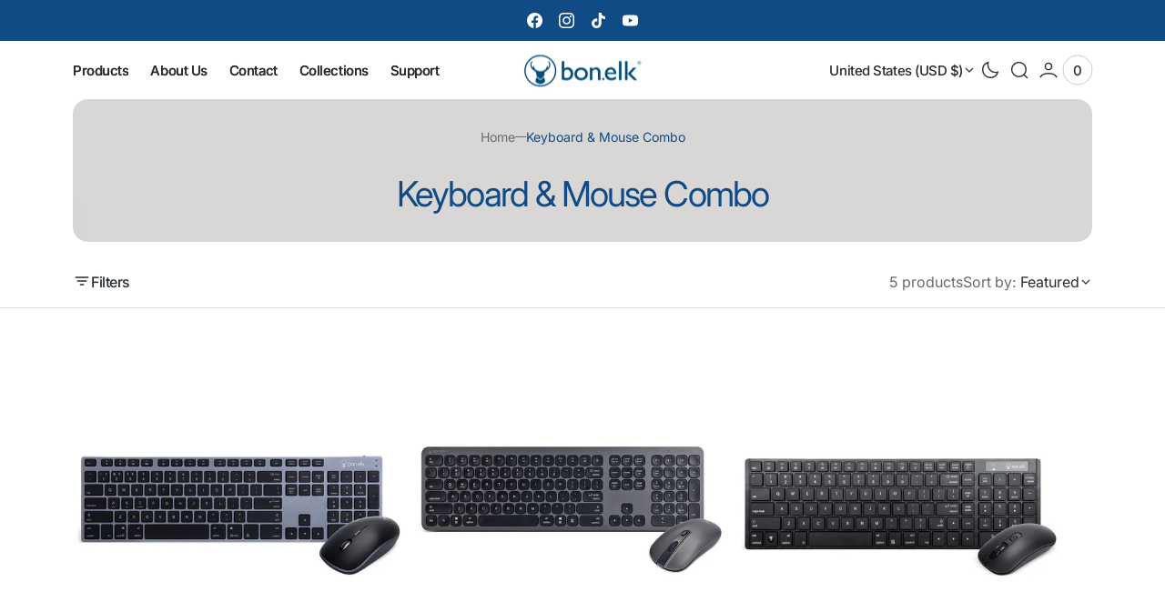

--- FILE ---
content_type: text/html; charset=utf-8
request_url: https://www.bonelk.com/en-us/collections/keyboard-mouse-combo
body_size: 46285
content:
<!doctype html>
<html
  class="no-js"
  lang="en"
  data-scheme="light"
  dir="ltr"
>
  <head>
    <meta charset="utf-8">
    <meta http-equiv="X-UA-Compatible" content="IE=edge">
    <meta name="viewport" content="width=device-width,initial-scale=1">
    <meta name="theme-color" content="">
    <link rel="canonical" href="https://www.bonelk.com/en-us/collections/keyboard-mouse-combo">
    <link rel="preconnect" href="https://cdn.shopify.com" crossorigin><link rel="preconnect" href="https://fonts.shopifycdn.com" crossorigin><title>Keyboard &amp; Mouse Combo</title>

    

    

<meta property="og:site_name" content="Bonelk Australia">
<meta property="og:url" content="https://www.bonelk.com/en-us/collections/keyboard-mouse-combo">
<meta property="og:title" content="Keyboard &amp; Mouse Combo">
<meta property="og:type" content="product.group">
<meta property="og:description" content="At Bonelk we design technology products using high quality, premium and long-lasting materials. We are proudly Australian designed and owned and it&#39;s our mission is to create and manufacture unique, premium quality products and deliver them to you at great prices!"><meta property="og:image" content="http://www.bonelk.com/cdn/shop/collections/Keyboards_and_mice_6852a58c-9ab2-4b68-8e30-eb9c32dc845e.jpg?v=1761529634">
  <meta property="og:image:secure_url" content="https://www.bonelk.com/cdn/shop/collections/Keyboards_and_mice_6852a58c-9ab2-4b68-8e30-eb9c32dc845e.jpg?v=1761529634">
  <meta property="og:image:width" content="8750">
  <meta property="og:image:height" content="1250"><meta name="twitter:card" content="summary_large_image">
<meta name="twitter:title" content="Keyboard &amp; Mouse Combo">
<meta name="twitter:description" content="At Bonelk we design technology products using high quality, premium and long-lasting materials. We are proudly Australian designed and owned and it&#39;s our mission is to create and manufacture unique, premium quality products and deliver them to you at great prices!">


    <script src="//www.bonelk.com/cdn/shop/t/22/assets/constants.js?v=57430444635880596041752541412" defer="defer"></script>
    <script src="//www.bonelk.com/cdn/shop/t/22/assets/pubsub.js?v=2921868252632587581752541412" defer="defer"></script>
    <script src="//www.bonelk.com/cdn/shop/t/22/assets/gsap.min.js?v=98399229928229536421752541412" defer="defer"></script>
    <script src="//www.bonelk.com/cdn/shop/t/22/assets/ScrollTrigger.min.js?v=51844696078135174451752541411" defer="defer"></script>
    <script src="//www.bonelk.com/cdn/shop/t/22/assets/swiper-bundle.min.js?v=42379388556186317811752541413" defer="defer"></script>
    <script src="//www.bonelk.com/cdn/shop/t/22/assets/global.js?v=27162690833125325081752541412" defer="defer"></script>

    
    <script>window.performance && window.performance.mark && window.performance.mark('shopify.content_for_header.start');</script><meta name="facebook-domain-verification" content="uxz930e8xq6vdrtkb38yisho258gxm">
<meta name="facebook-domain-verification" content="6g245mrv6ibfvsirybbsc9ivi32y9w">
<meta name="facebook-domain-verification" content="ez20xpnorwfc1hwjyzm0rxi8152z9h">
<meta id="shopify-digital-wallet" name="shopify-digital-wallet" content="/30952194187/digital_wallets/dialog">
<meta name="shopify-checkout-api-token" content="52e929071dba2d5aac874f44cfb6d82f">
<link rel="alternate" type="application/atom+xml" title="Feed" href="/en-us/collections/keyboard-mouse-combo.atom" />
<link rel="alternate" hreflang="x-default" href="https://www.bonelk.com/collections/keyboard-mouse-combo">
<link rel="alternate" hreflang="en" href="https://www.bonelk.com/collections/keyboard-mouse-combo">
<link rel="alternate" hreflang="en-US" href="https://www.bonelk.com/en-us/collections/keyboard-mouse-combo">
<link rel="alternate" hreflang="en-NZ" href="https://www.bonelk.com/en-nz/collections/keyboard-mouse-combo">
<link rel="alternate" type="application/json+oembed" href="https://www.bonelk.com/en-us/collections/keyboard-mouse-combo.oembed">
<script async="async" src="/checkouts/internal/preloads.js?locale=en-US"></script>
<link rel="preconnect" href="https://shop.app" crossorigin="anonymous">
<script async="async" src="https://shop.app/checkouts/internal/preloads.js?locale=en-US&shop_id=30952194187" crossorigin="anonymous"></script>
<script id="apple-pay-shop-capabilities" type="application/json">{"shopId":30952194187,"countryCode":"AU","currencyCode":"USD","merchantCapabilities":["supports3DS"],"merchantId":"gid:\/\/shopify\/Shop\/30952194187","merchantName":"Bonelk Australia","requiredBillingContactFields":["postalAddress","email"],"requiredShippingContactFields":["postalAddress","email"],"shippingType":"shipping","supportedNetworks":["visa","masterCard","amex","jcb"],"total":{"type":"pending","label":"Bonelk Australia","amount":"1.00"},"shopifyPaymentsEnabled":true,"supportsSubscriptions":true}</script>
<script id="shopify-features" type="application/json">{"accessToken":"52e929071dba2d5aac874f44cfb6d82f","betas":["rich-media-storefront-analytics"],"domain":"www.bonelk.com","predictiveSearch":true,"shopId":30952194187,"locale":"en"}</script>
<script>var Shopify = Shopify || {};
Shopify.shop = "bonelk-co.myshopify.com";
Shopify.locale = "en";
Shopify.currency = {"active":"USD","rate":"0.70333692"};
Shopify.country = "US";
Shopify.theme = {"name":"Bonelk 2025_Website Design","id":143168241815,"schema_name":"San Francisco","schema_version":"2.2.1","theme_store_id":3210,"role":"main"};
Shopify.theme.handle = "null";
Shopify.theme.style = {"id":null,"handle":null};
Shopify.cdnHost = "www.bonelk.com/cdn";
Shopify.routes = Shopify.routes || {};
Shopify.routes.root = "/en-us/";</script>
<script type="module">!function(o){(o.Shopify=o.Shopify||{}).modules=!0}(window);</script>
<script>!function(o){function n(){var o=[];function n(){o.push(Array.prototype.slice.apply(arguments))}return n.q=o,n}var t=o.Shopify=o.Shopify||{};t.loadFeatures=n(),t.autoloadFeatures=n()}(window);</script>
<script>
  window.ShopifyPay = window.ShopifyPay || {};
  window.ShopifyPay.apiHost = "shop.app\/pay";
  window.ShopifyPay.redirectState = null;
</script>
<script id="shop-js-analytics" type="application/json">{"pageType":"collection"}</script>
<script defer="defer" async type="module" src="//www.bonelk.com/cdn/shopifycloud/shop-js/modules/v2/client.init-shop-cart-sync_BT-GjEfc.en.esm.js"></script>
<script defer="defer" async type="module" src="//www.bonelk.com/cdn/shopifycloud/shop-js/modules/v2/chunk.common_D58fp_Oc.esm.js"></script>
<script defer="defer" async type="module" src="//www.bonelk.com/cdn/shopifycloud/shop-js/modules/v2/chunk.modal_xMitdFEc.esm.js"></script>
<script type="module">
  await import("//www.bonelk.com/cdn/shopifycloud/shop-js/modules/v2/client.init-shop-cart-sync_BT-GjEfc.en.esm.js");
await import("//www.bonelk.com/cdn/shopifycloud/shop-js/modules/v2/chunk.common_D58fp_Oc.esm.js");
await import("//www.bonelk.com/cdn/shopifycloud/shop-js/modules/v2/chunk.modal_xMitdFEc.esm.js");

  window.Shopify.SignInWithShop?.initShopCartSync?.({"fedCMEnabled":true,"windoidEnabled":true});

</script>
<script>
  window.Shopify = window.Shopify || {};
  if (!window.Shopify.featureAssets) window.Shopify.featureAssets = {};
  window.Shopify.featureAssets['shop-js'] = {"shop-cart-sync":["modules/v2/client.shop-cart-sync_DZOKe7Ll.en.esm.js","modules/v2/chunk.common_D58fp_Oc.esm.js","modules/v2/chunk.modal_xMitdFEc.esm.js"],"init-fed-cm":["modules/v2/client.init-fed-cm_B6oLuCjv.en.esm.js","modules/v2/chunk.common_D58fp_Oc.esm.js","modules/v2/chunk.modal_xMitdFEc.esm.js"],"shop-cash-offers":["modules/v2/client.shop-cash-offers_D2sdYoxE.en.esm.js","modules/v2/chunk.common_D58fp_Oc.esm.js","modules/v2/chunk.modal_xMitdFEc.esm.js"],"shop-login-button":["modules/v2/client.shop-login-button_QeVjl5Y3.en.esm.js","modules/v2/chunk.common_D58fp_Oc.esm.js","modules/v2/chunk.modal_xMitdFEc.esm.js"],"pay-button":["modules/v2/client.pay-button_DXTOsIq6.en.esm.js","modules/v2/chunk.common_D58fp_Oc.esm.js","modules/v2/chunk.modal_xMitdFEc.esm.js"],"shop-button":["modules/v2/client.shop-button_DQZHx9pm.en.esm.js","modules/v2/chunk.common_D58fp_Oc.esm.js","modules/v2/chunk.modal_xMitdFEc.esm.js"],"avatar":["modules/v2/client.avatar_BTnouDA3.en.esm.js"],"init-windoid":["modules/v2/client.init-windoid_CR1B-cfM.en.esm.js","modules/v2/chunk.common_D58fp_Oc.esm.js","modules/v2/chunk.modal_xMitdFEc.esm.js"],"init-shop-for-new-customer-accounts":["modules/v2/client.init-shop-for-new-customer-accounts_C_vY_xzh.en.esm.js","modules/v2/client.shop-login-button_QeVjl5Y3.en.esm.js","modules/v2/chunk.common_D58fp_Oc.esm.js","modules/v2/chunk.modal_xMitdFEc.esm.js"],"init-shop-email-lookup-coordinator":["modules/v2/client.init-shop-email-lookup-coordinator_BI7n9ZSv.en.esm.js","modules/v2/chunk.common_D58fp_Oc.esm.js","modules/v2/chunk.modal_xMitdFEc.esm.js"],"init-shop-cart-sync":["modules/v2/client.init-shop-cart-sync_BT-GjEfc.en.esm.js","modules/v2/chunk.common_D58fp_Oc.esm.js","modules/v2/chunk.modal_xMitdFEc.esm.js"],"shop-toast-manager":["modules/v2/client.shop-toast-manager_DiYdP3xc.en.esm.js","modules/v2/chunk.common_D58fp_Oc.esm.js","modules/v2/chunk.modal_xMitdFEc.esm.js"],"init-customer-accounts":["modules/v2/client.init-customer-accounts_D9ZNqS-Q.en.esm.js","modules/v2/client.shop-login-button_QeVjl5Y3.en.esm.js","modules/v2/chunk.common_D58fp_Oc.esm.js","modules/v2/chunk.modal_xMitdFEc.esm.js"],"init-customer-accounts-sign-up":["modules/v2/client.init-customer-accounts-sign-up_iGw4briv.en.esm.js","modules/v2/client.shop-login-button_QeVjl5Y3.en.esm.js","modules/v2/chunk.common_D58fp_Oc.esm.js","modules/v2/chunk.modal_xMitdFEc.esm.js"],"shop-follow-button":["modules/v2/client.shop-follow-button_CqMgW2wH.en.esm.js","modules/v2/chunk.common_D58fp_Oc.esm.js","modules/v2/chunk.modal_xMitdFEc.esm.js"],"checkout-modal":["modules/v2/client.checkout-modal_xHeaAweL.en.esm.js","modules/v2/chunk.common_D58fp_Oc.esm.js","modules/v2/chunk.modal_xMitdFEc.esm.js"],"shop-login":["modules/v2/client.shop-login_D91U-Q7h.en.esm.js","modules/v2/chunk.common_D58fp_Oc.esm.js","modules/v2/chunk.modal_xMitdFEc.esm.js"],"lead-capture":["modules/v2/client.lead-capture_BJmE1dJe.en.esm.js","modules/v2/chunk.common_D58fp_Oc.esm.js","modules/v2/chunk.modal_xMitdFEc.esm.js"],"payment-terms":["modules/v2/client.payment-terms_Ci9AEqFq.en.esm.js","modules/v2/chunk.common_D58fp_Oc.esm.js","modules/v2/chunk.modal_xMitdFEc.esm.js"]};
</script>
<script>(function() {
  var isLoaded = false;
  function asyncLoad() {
    if (isLoaded) return;
    isLoaded = true;
    var urls = ["https:\/\/tabs.tkdigital.dev\/scripts\/ne_smart_tabs_3caea5b97810a1b03d78e02636180896.js?shop=bonelk-co.myshopify.com","https:\/\/cdn.nfcube.com\/3d31d0c71ae4bd1ea0843f92c645a4e4.js?shop=bonelk-co.myshopify.com"];
    for (var i = 0; i < urls.length; i++) {
      var s = document.createElement('script');
      s.type = 'text/javascript';
      s.async = true;
      s.src = urls[i];
      var x = document.getElementsByTagName('script')[0];
      x.parentNode.insertBefore(s, x);
    }
  };
  if(window.attachEvent) {
    window.attachEvent('onload', asyncLoad);
  } else {
    window.addEventListener('load', asyncLoad, false);
  }
})();</script>
<script id="__st">var __st={"a":30952194187,"offset":39600,"reqid":"2f1d8087-61dc-4835-ab5e-f5bde8e65eda-1769281582","pageurl":"www.bonelk.com\/en-us\/collections\/keyboard-mouse-combo","u":"533fe1a9fa9d","p":"collection","rtyp":"collection","rid":289448820887};</script>
<script>window.ShopifyPaypalV4VisibilityTracking = true;</script>
<script id="captcha-bootstrap">!function(){'use strict';const t='contact',e='account',n='new_comment',o=[[t,t],['blogs',n],['comments',n],[t,'customer']],c=[[e,'customer_login'],[e,'guest_login'],[e,'recover_customer_password'],[e,'create_customer']],r=t=>t.map((([t,e])=>`form[action*='/${t}']:not([data-nocaptcha='true']) input[name='form_type'][value='${e}']`)).join(','),a=t=>()=>t?[...document.querySelectorAll(t)].map((t=>t.form)):[];function s(){const t=[...o],e=r(t);return a(e)}const i='password',u='form_key',d=['recaptcha-v3-token','g-recaptcha-response','h-captcha-response',i],f=()=>{try{return window.sessionStorage}catch{return}},m='__shopify_v',_=t=>t.elements[u];function p(t,e,n=!1){try{const o=window.sessionStorage,c=JSON.parse(o.getItem(e)),{data:r}=function(t){const{data:e,action:n}=t;return t[m]||n?{data:e,action:n}:{data:t,action:n}}(c);for(const[e,n]of Object.entries(r))t.elements[e]&&(t.elements[e].value=n);n&&o.removeItem(e)}catch(o){console.error('form repopulation failed',{error:o})}}const l='form_type',E='cptcha';function T(t){t.dataset[E]=!0}const w=window,h=w.document,L='Shopify',v='ce_forms',y='captcha';let A=!1;((t,e)=>{const n=(g='f06e6c50-85a8-45c8-87d0-21a2b65856fe',I='https://cdn.shopify.com/shopifycloud/storefront-forms-hcaptcha/ce_storefront_forms_captcha_hcaptcha.v1.5.2.iife.js',D={infoText:'Protected by hCaptcha',privacyText:'Privacy',termsText:'Terms'},(t,e,n)=>{const o=w[L][v],c=o.bindForm;if(c)return c(t,g,e,D).then(n);var r;o.q.push([[t,g,e,D],n]),r=I,A||(h.body.append(Object.assign(h.createElement('script'),{id:'captcha-provider',async:!0,src:r})),A=!0)});var g,I,D;w[L]=w[L]||{},w[L][v]=w[L][v]||{},w[L][v].q=[],w[L][y]=w[L][y]||{},w[L][y].protect=function(t,e){n(t,void 0,e),T(t)},Object.freeze(w[L][y]),function(t,e,n,w,h,L){const[v,y,A,g]=function(t,e,n){const i=e?o:[],u=t?c:[],d=[...i,...u],f=r(d),m=r(i),_=r(d.filter((([t,e])=>n.includes(e))));return[a(f),a(m),a(_),s()]}(w,h,L),I=t=>{const e=t.target;return e instanceof HTMLFormElement?e:e&&e.form},D=t=>v().includes(t);t.addEventListener('submit',(t=>{const e=I(t);if(!e)return;const n=D(e)&&!e.dataset.hcaptchaBound&&!e.dataset.recaptchaBound,o=_(e),c=g().includes(e)&&(!o||!o.value);(n||c)&&t.preventDefault(),c&&!n&&(function(t){try{if(!f())return;!function(t){const e=f();if(!e)return;const n=_(t);if(!n)return;const o=n.value;o&&e.removeItem(o)}(t);const e=Array.from(Array(32),(()=>Math.random().toString(36)[2])).join('');!function(t,e){_(t)||t.append(Object.assign(document.createElement('input'),{type:'hidden',name:u})),t.elements[u].value=e}(t,e),function(t,e){const n=f();if(!n)return;const o=[...t.querySelectorAll(`input[type='${i}']`)].map((({name:t})=>t)),c=[...d,...o],r={};for(const[a,s]of new FormData(t).entries())c.includes(a)||(r[a]=s);n.setItem(e,JSON.stringify({[m]:1,action:t.action,data:r}))}(t,e)}catch(e){console.error('failed to persist form',e)}}(e),e.submit())}));const S=(t,e)=>{t&&!t.dataset[E]&&(n(t,e.some((e=>e===t))),T(t))};for(const o of['focusin','change'])t.addEventListener(o,(t=>{const e=I(t);D(e)&&S(e,y())}));const B=e.get('form_key'),M=e.get(l),P=B&&M;t.addEventListener('DOMContentLoaded',(()=>{const t=y();if(P)for(const e of t)e.elements[l].value===M&&p(e,B);[...new Set([...A(),...v().filter((t=>'true'===t.dataset.shopifyCaptcha))])].forEach((e=>S(e,t)))}))}(h,new URLSearchParams(w.location.search),n,t,e,['guest_login'])})(!0,!0)}();</script>
<script integrity="sha256-4kQ18oKyAcykRKYeNunJcIwy7WH5gtpwJnB7kiuLZ1E=" data-source-attribution="shopify.loadfeatures" defer="defer" src="//www.bonelk.com/cdn/shopifycloud/storefront/assets/storefront/load_feature-a0a9edcb.js" crossorigin="anonymous"></script>
<script crossorigin="anonymous" defer="defer" src="//www.bonelk.com/cdn/shopifycloud/storefront/assets/shopify_pay/storefront-65b4c6d7.js?v=20250812"></script>
<script data-source-attribution="shopify.dynamic_checkout.dynamic.init">var Shopify=Shopify||{};Shopify.PaymentButton=Shopify.PaymentButton||{isStorefrontPortableWallets:!0,init:function(){window.Shopify.PaymentButton.init=function(){};var t=document.createElement("script");t.src="https://www.bonelk.com/cdn/shopifycloud/portable-wallets/latest/portable-wallets.en.js",t.type="module",document.head.appendChild(t)}};
</script>
<script data-source-attribution="shopify.dynamic_checkout.buyer_consent">
  function portableWalletsHideBuyerConsent(e){var t=document.getElementById("shopify-buyer-consent"),n=document.getElementById("shopify-subscription-policy-button");t&&n&&(t.classList.add("hidden"),t.setAttribute("aria-hidden","true"),n.removeEventListener("click",e))}function portableWalletsShowBuyerConsent(e){var t=document.getElementById("shopify-buyer-consent"),n=document.getElementById("shopify-subscription-policy-button");t&&n&&(t.classList.remove("hidden"),t.removeAttribute("aria-hidden"),n.addEventListener("click",e))}window.Shopify?.PaymentButton&&(window.Shopify.PaymentButton.hideBuyerConsent=portableWalletsHideBuyerConsent,window.Shopify.PaymentButton.showBuyerConsent=portableWalletsShowBuyerConsent);
</script>
<script data-source-attribution="shopify.dynamic_checkout.cart.bootstrap">document.addEventListener("DOMContentLoaded",(function(){function t(){return document.querySelector("shopify-accelerated-checkout-cart, shopify-accelerated-checkout")}if(t())Shopify.PaymentButton.init();else{new MutationObserver((function(e,n){t()&&(Shopify.PaymentButton.init(),n.disconnect())})).observe(document.body,{childList:!0,subtree:!0})}}));
</script>
<link id="shopify-accelerated-checkout-styles" rel="stylesheet" media="screen" href="https://www.bonelk.com/cdn/shopifycloud/portable-wallets/latest/accelerated-checkout-backwards-compat.css" crossorigin="anonymous">
<style id="shopify-accelerated-checkout-cart">
        #shopify-buyer-consent {
  margin-top: 1em;
  display: inline-block;
  width: 100%;
}

#shopify-buyer-consent.hidden {
  display: none;
}

#shopify-subscription-policy-button {
  background: none;
  border: none;
  padding: 0;
  text-decoration: underline;
  font-size: inherit;
  cursor: pointer;
}

#shopify-subscription-policy-button::before {
  box-shadow: none;
}

      </style>
<script id="sections-script" data-sections="header" defer="defer" src="//www.bonelk.com/cdn/shop/t/22/compiled_assets/scripts.js?v=2688"></script>
<script>window.performance && window.performance.mark && window.performance.mark('shopify.content_for_header.end');</script>

    
    


<style data-shopify>
  @font-face {
  font-family: Inter;
  font-weight: 400;
  font-style: normal;
  font-display: swap;
  src: url("//www.bonelk.com/cdn/fonts/inter/inter_n4.b2a3f24c19b4de56e8871f609e73ca7f6d2e2bb9.woff2") format("woff2"),
       url("//www.bonelk.com/cdn/fonts/inter/inter_n4.af8052d517e0c9ffac7b814872cecc27ae1fa132.woff") format("woff");
}

  @font-face {
  font-family: Inter;
  font-weight: 400;
  font-style: normal;
  font-display: swap;
  src: url("//www.bonelk.com/cdn/fonts/inter/inter_n4.b2a3f24c19b4de56e8871f609e73ca7f6d2e2bb9.woff2") format("woff2"),
       url("//www.bonelk.com/cdn/fonts/inter/inter_n4.af8052d517e0c9ffac7b814872cecc27ae1fa132.woff") format("woff");
}

  @font-face {
  font-family: Inter;
  font-weight: 500;
  font-style: normal;
  font-display: swap;
  src: url("//www.bonelk.com/cdn/fonts/inter/inter_n5.d7101d5e168594dd06f56f290dd759fba5431d97.woff2") format("woff2"),
       url("//www.bonelk.com/cdn/fonts/inter/inter_n5.5332a76bbd27da00474c136abb1ca3cbbf259068.woff") format("woff");
}

  @font-face {
  font-family: Inter;
  font-weight: 500;
  font-style: normal;
  font-display: swap;
  src: url("//www.bonelk.com/cdn/fonts/inter/inter_n5.d7101d5e168594dd06f56f290dd759fba5431d97.woff2") format("woff2"),
       url("//www.bonelk.com/cdn/fonts/inter/inter_n5.5332a76bbd27da00474c136abb1ca3cbbf259068.woff") format("woff");
}

  @font-face {
  font-family: Inter;
  font-weight: 400;
  font-style: normal;
  font-display: swap;
  src: url("//www.bonelk.com/cdn/fonts/inter/inter_n4.b2a3f24c19b4de56e8871f609e73ca7f6d2e2bb9.woff2") format("woff2"),
       url("//www.bonelk.com/cdn/fonts/inter/inter_n4.af8052d517e0c9ffac7b814872cecc27ae1fa132.woff") format("woff");
}

  @font-face {
  font-family: Inter;
  font-weight: 500;
  font-style: normal;
  font-display: swap;
  src: url("//www.bonelk.com/cdn/fonts/inter/inter_n5.d7101d5e168594dd06f56f290dd759fba5431d97.woff2") format("woff2"),
       url("//www.bonelk.com/cdn/fonts/inter/inter_n5.5332a76bbd27da00474c136abb1ca3cbbf259068.woff") format("woff");
}

  @font-face {
  font-family: Inter;
  font-weight: 500;
  font-style: normal;
  font-display: swap;
  src: url("//www.bonelk.com/cdn/fonts/inter/inter_n5.d7101d5e168594dd06f56f290dd759fba5431d97.woff2") format("woff2"),
       url("//www.bonelk.com/cdn/fonts/inter/inter_n5.5332a76bbd27da00474c136abb1ca3cbbf259068.woff") format("woff");
}

  @font-face {
  font-family: Inter;
  font-weight: 400;
  font-style: normal;
  font-display: swap;
  src: url("//www.bonelk.com/cdn/fonts/inter/inter_n4.b2a3f24c19b4de56e8871f609e73ca7f6d2e2bb9.woff2") format("woff2"),
       url("//www.bonelk.com/cdn/fonts/inter/inter_n4.af8052d517e0c9ffac7b814872cecc27ae1fa132.woff") format("woff");
}

  @font-face {
  font-family: Inter;
  font-weight: 400;
  font-style: normal;
  font-display: swap;
  src: url("//www.bonelk.com/cdn/fonts/inter/inter_n4.b2a3f24c19b4de56e8871f609e73ca7f6d2e2bb9.woff2") format("woff2"),
       url("//www.bonelk.com/cdn/fonts/inter/inter_n4.af8052d517e0c9ffac7b814872cecc27ae1fa132.woff") format("woff");
}

  @font-face {
  font-family: Inter;
  font-weight: 400;
  font-style: normal;
  font-display: swap;
  src: url("//www.bonelk.com/cdn/fonts/inter/inter_n4.b2a3f24c19b4de56e8871f609e73ca7f6d2e2bb9.woff2") format("woff2"),
       url("//www.bonelk.com/cdn/fonts/inter/inter_n4.af8052d517e0c9ffac7b814872cecc27ae1fa132.woff") format("woff");
}


  @font-face {
  font-family: Inter;
  font-weight: 300;
  font-style: normal;
  font-display: swap;
  src: url("//www.bonelk.com/cdn/fonts/inter/inter_n3.6faba940d2e90c9f1c2e0c5c2750b84af59fecc0.woff2") format("woff2"),
       url("//www.bonelk.com/cdn/fonts/inter/inter_n3.413aa818ec2103383c4ac7c3744c464d04b4db49.woff") format("woff");
}

  @font-face {
  font-family: Inter;
  font-weight: 400;
  font-style: normal;
  font-display: swap;
  src: url("//www.bonelk.com/cdn/fonts/inter/inter_n4.b2a3f24c19b4de56e8871f609e73ca7f6d2e2bb9.woff2") format("woff2"),
       url("//www.bonelk.com/cdn/fonts/inter/inter_n4.af8052d517e0c9ffac7b814872cecc27ae1fa132.woff") format("woff");
}

  @font-face {
  font-family: Inter;
  font-weight: 500;
  font-style: normal;
  font-display: swap;
  src: url("//www.bonelk.com/cdn/fonts/inter/inter_n5.d7101d5e168594dd06f56f290dd759fba5431d97.woff2") format("woff2"),
       url("//www.bonelk.com/cdn/fonts/inter/inter_n5.5332a76bbd27da00474c136abb1ca3cbbf259068.woff") format("woff");
}

  @font-face {
  font-family: Inter;
  font-weight: 700;
  font-style: normal;
  font-display: swap;
  src: url("//www.bonelk.com/cdn/fonts/inter/inter_n7.02711e6b374660cfc7915d1afc1c204e633421e4.woff2") format("woff2"),
       url("//www.bonelk.com/cdn/fonts/inter/inter_n7.6dab87426f6b8813070abd79972ceaf2f8d3b012.woff") format("woff");
}

  @font-face {
  font-family: Inter;
  font-weight: 400;
  font-style: italic;
  font-display: swap;
  src: url("//www.bonelk.com/cdn/fonts/inter/inter_i4.feae1981dda792ab80d117249d9c7e0f1017e5b3.woff2") format("woff2"),
       url("//www.bonelk.com/cdn/fonts/inter/inter_i4.62773b7113d5e5f02c71486623cf828884c85c6e.woff") format("woff");
}

  @font-face {
  font-family: Inter;
  font-weight: 400;
  font-style: italic;
  font-display: swap;
  src: url("//www.bonelk.com/cdn/fonts/inter/inter_i4.feae1981dda792ab80d117249d9c7e0f1017e5b3.woff2") format("woff2"),
       url("//www.bonelk.com/cdn/fonts/inter/inter_i4.62773b7113d5e5f02c71486623cf828884c85c6e.woff") format("woff");
}

  @font-face {
  font-family: Inter;
  font-weight: 700;
  font-style: italic;
  font-display: swap;
  src: url("//www.bonelk.com/cdn/fonts/inter/inter_i7.b377bcd4cc0f160622a22d638ae7e2cd9b86ea4c.woff2") format("woff2"),
       url("//www.bonelk.com/cdn/fonts/inter/inter_i7.7c69a6a34e3bb44fcf6f975857e13b9a9b25beb4.woff") format("woff");
}


  :root {
    --font-body-family: Inter, sans-serif;
    --font-body-style: normal;
    --font-body-weight: 400;
    --font-body-scale: 1.15;
    --font-body-line-height: 1.4;
    --font-body-letter-spacing: 0.0em;

    --font-heading-family: Inter, sans-serif;
    --font-heading-style: normal;
    --font-heading-weight: 400;
    --font-heading-letter-spacing: -0.05em;
    --font-heading-line-height: 1.1;
    --font-heading-text-transform: none;

    --font-subtitle-family: Inter, sans-serif;
    --font-subtitle-style: normal;
    --font-subtitle-weight: 500;
    --font-subtitle-text-transform: uppercase;
    --font-subtitle-scale: 1.2;

    --font-heading-h0-scale: 1.2;
    --font-heading-h1-scale: 1.25;
    --font-heading-h2-scale: 1.2;
    --font-heading-h3-scale: 1.2;
    --font-heading-h4-scale: 1.1;
    --font-heading-h5-scale: 1.0;

    --font-heading-card-family: Inter, sans-serif;
    --font-heading-card-style: normal;
    --font-heading-card-weight: 500;
    --font-heading-card-text-transform: none;
    --font-text-card-family: Inter, sans-serif;
    --font-text-card-style: normal;
    --font-text-card-weight: 400;

    --font-heading-card-scale: 1.0;
    --font-text-card-scale: 1.6;

    /* BUTTONS */
    --font-button-family: Inter, sans-serif;
    --font-button-style: normal;
    --font-button-weight: 500;
    --font-button-text-transform: none;
    --font-button-letter-spacing: -0.03em;
    --font-button-scale: 1.6;

    --font-subtitle-letter-spacing: 0.08em;

    --font-header-menu-family: Inter, sans-serif;
    --font-header-menu-style: normal;
    --font-header-menu-weight: 500;
    --font-header-menu-text-scale: 1.5;
    --font-header-menu-letter-spacing: -0.03em;
    --font-header-menu-text-transform: none;

    --font-footer-menu-family: Inter, sans-serif;
    --font-footer-menu-style: normal;
    --font-footer-menu-weight: 400;

    --font-popups-heading-family: Inter, sans-serif;
    --font-popups-heading-style: normal;
    --font-popups-heading-weight: 400;
    --font-popups-text-family: Inter, sans-serif;
    --font-popups-text-style: normal;
    --font-popups-text-weight: 400;
    --font-popup-heading-scale: 1.23;
    --font-popup-desc-scale: 1.0;
    --font-popup-text-scale: 1.07;
    --font-notification-heading-scale: 1.0;
    --font-notification-text-scale: 1.0;
  }
</style>


    
    <style data-shopify>
  
    :root,
    [data-scheme=light] .color-background-1 {
      --color-background: 255,255,255;
      --color-background-secondary: 242,241,239;
      --color-foreground: 38, 45, 51;
      
        --overwrite-background: #ffffff;
      
      --color-foreground-secondary: 103, 108, 112;
   		--color-overlay: 255,255,255;
      --color-button-text: 255, 255, 255;
      --color-button-text-hover: 255, 255, 255;
      --color-button: 38, 45, 51;
      --color-button-hover: 71, 77, 82;
      --color-button-secondary: 229, 229, 230;
      --color-button-secondary-hover: 223, 223, 224;
      --color-button-secondary-text: 38, 45, 51;
      --color-button-secondary-text-hover: 38, 45, 51;
      --color-button-tertiary-text: 38, 45, 51;

      --color-border-input: 222, 224, 224;
      --color-border: 222, 224, 224;
      --color-scrollbar: 103, 108, 112;

      --sold-out-badge-bg: 255,255,255;
      --sold-out-badge-color: 123,127,132;
      --sale-badge-bg: 38,45,51;
      --sale-badge-color: 255,255,255;
      --custom-badge-bg: 255,255,255;
    	--custom-badge-color: 38,45,51;

      --color-card-price-regular: 103, 108, 112;
      --color-card-price-sale: 202, 75, 21;
    }

    @media (prefers-color-scheme: light) {
      :root,
      [data-scheme=auto] .color-background-1 {
        --color-background: 255,255,255;
        --color-background-secondary: 242,241,239;
        
          --overwrite-background: #ffffff;
        
        --color-foreground: 38, 45, 51;
        --color-foreground-secondary: 103, 108, 112;
        --color-overlay: 255,255,255;
        --color-button-text: 255, 255, 255;
        --color-button-text-hover: 255, 255, 255;
        --color-button: 38, 45, 51;
        --color-button-hover: 71, 77, 82;
        --color-button-secondary: 229, 229, 230;
        --color-button-secondary-hover: 223, 223, 224;
        --color-button-secondary-text: 38, 45, 51;
        --color-button-secondary-text-hover: 38, 45, 51;

        --color-button-tertiary-text: 38, 45, 51;

        --color-border-input: 222, 224, 224;
        --color-border: 222, 224, 224;
        --color-scrollbar: 103, 108, 112;

        --sold-out-badge-bg: 255,255,255;
        --sold-out-badge-color: 123,127,132;
        --sale-badge-bg: 38,45,51;
        --sale-badge-color: 255,255,255;
        --custom-badge-bg: 255,255,255;
        --custom-badge-color: 38,45,51;

        --color-card-price-regular: 103, 108, 112;
        --color-card-price-sale: 202, 75, 21;
      }
    }
  
    
    [data-scheme=light] .color-background-2 {
      --color-background: 242,241,239;
      --color-background-secondary: 255,255,255;
      --color-foreground: 16, 75, 134;
      
        --overwrite-background: #f2f1ef;
      
      --color-foreground-secondary: 103, 108, 112;
   		--color-overlay: 242,241,239;
      --color-button-text: 255, 255, 255;
      --color-button-text-hover: 255, 255, 255;
      --color-button: 38, 45, 51;
      --color-button-hover: 71, 77, 82;
      --color-button-secondary: 229, 229, 230;
      --color-button-secondary-hover: 223, 223, 224;
      --color-button-secondary-text: 38, 45, 51;
      --color-button-secondary-text-hover: 38, 45, 51;
      --color-button-tertiary-text: 38, 45, 51;

      --color-border-input: 218, 217, 216;
      --color-border: 218, 217, 216;
      --color-scrollbar: 103, 108, 112;

      --sold-out-badge-bg: 255,255,255;
      --sold-out-badge-color: 123,127,132;
      --sale-badge-bg: 38,45,51;
      --sale-badge-color: 255,255,255;
      --custom-badge-bg: 255,255,255;
    	--custom-badge-color: 38,45,51;

      --color-card-price-regular: 103, 108, 112;
      --color-card-price-sale: 202, 75, 21;
    }

    @media (prefers-color-scheme: light) {
      
      [data-scheme=auto] .color-background-2 {
        --color-background: 242,241,239;
        --color-background-secondary: 255,255,255;
        
          --overwrite-background: #f2f1ef;
        
        --color-foreground: 16, 75, 134;
        --color-foreground-secondary: 103, 108, 112;
        --color-overlay: 242,241,239;
        --color-button-text: 255, 255, 255;
        --color-button-text-hover: 255, 255, 255;
        --color-button: 38, 45, 51;
        --color-button-hover: 71, 77, 82;
        --color-button-secondary: 229, 229, 230;
        --color-button-secondary-hover: 223, 223, 224;
        --color-button-secondary-text: 38, 45, 51;
        --color-button-secondary-text-hover: 38, 45, 51;

        --color-button-tertiary-text: 38, 45, 51;

        --color-border-input: 218, 217, 216;
        --color-border: 218, 217, 216;
        --color-scrollbar: 103, 108, 112;

        --sold-out-badge-bg: 255,255,255;
        --sold-out-badge-color: 123,127,132;
        --sale-badge-bg: 38,45,51;
        --sale-badge-color: 255,255,255;
        --custom-badge-bg: 255,255,255;
        --custom-badge-color: 38,45,51;

        --color-card-price-regular: 103, 108, 112;
        --color-card-price-sale: 202, 75, 21;
      }
    }
  
    
    [data-scheme=light] .color-background-3 {
      --color-background: 16,75,134;
      --color-background-secondary: 222,224,224;
      --color-foreground: 255, 255, 255;
      
        --overwrite-background: #104b86;
      
      --color-foreground-secondary: 16, 75, 134;
   		--color-overlay: 38,45,51;
      --color-button-text: 16, 75, 134;
      --color-button-text-hover: 103, 108, 112;
      --color-button: 255, 255, 255;
      --color-button-hover: 233, 234, 235;
      --color-button-secondary: 255, 255, 255;
      --color-button-secondary-hover: 255, 255, 255;
      --color-button-secondary-text: 71, 77, 82;
      --color-button-secondary-text-hover: 103, 108, 112;
      --color-button-tertiary-text: 255, 255, 255;

      --color-border-input: 168, 171, 173;
      --color-border: 168, 171, 173;
      --color-scrollbar: 168, 171, 173;

      --sold-out-badge-bg: 82,89,97;
      --sold-out-badge-color: 168,171,173;
      --sale-badge-bg: 255,255,255;
      --sale-badge-color: 38,45,51;
      --custom-badge-bg: 82,89,97;
    	--custom-badge-color: 255,255,255;

      --color-card-price-regular: 168, 171, 173;
      --color-card-price-sale: 255, 255, 255;
    }

    @media (prefers-color-scheme: light) {
      
      [data-scheme=auto] .color-background-3 {
        --color-background: 16,75,134;
        --color-background-secondary: 222,224,224;
        
          --overwrite-background: #104b86;
        
        --color-foreground: 255, 255, 255;
        --color-foreground-secondary: 16, 75, 134;
        --color-overlay: 38,45,51;
        --color-button-text: 16, 75, 134;
        --color-button-text-hover: 103, 108, 112;
        --color-button: 255, 255, 255;
        --color-button-hover: 233, 234, 235;
        --color-button-secondary: 255, 255, 255;
        --color-button-secondary-hover: 255, 255, 255;
        --color-button-secondary-text: 71, 77, 82;
        --color-button-secondary-text-hover: 103, 108, 112;

        --color-button-tertiary-text: 255, 255, 255;

        --color-border-input: 168, 171, 173;
        --color-border: 168, 171, 173;
        --color-scrollbar: 168, 171, 173;

        --sold-out-badge-bg: 82,89,97;
        --sold-out-badge-color: 168,171,173;
        --sale-badge-bg: 255,255,255;
        --sale-badge-color: 38,45,51;
        --custom-badge-bg: 82,89,97;
        --custom-badge-color: 255,255,255;

        --color-card-price-regular: 168, 171, 173;
        --color-card-price-sale: 255, 255, 255;
      }
    }
  
    
    [data-scheme=light] .color-background-4 {
      --color-background: 49,56,61;
      --color-background-secondary: 38,45,51;
      --color-foreground: 255, 255, 255;
      
        --overwrite-background: #31383d;
      
      --color-foreground-secondary: 168, 171, 173;
   		--color-overlay: 38,45,51;
      --color-button-text: 38, 45, 51;
      --color-button-text-hover: 38, 45, 51;
      --color-button: 255, 255, 255;
      --color-button-hover: 233, 234, 235;
      --color-button-secondary: 242, 241, 239;
      --color-button-secondary-hover: 232, 231, 230;
      --color-button-secondary-text: 38, 45, 51;
      --color-button-secondary-text-hover: 38, 45, 51;
      --color-button-tertiary-text: 255, 255, 255;

      --color-border-input: 168, 171, 173;
      --color-border: 168, 171, 173;
      --color-scrollbar: 168, 171, 173;

      --sold-out-badge-bg: 82,89,97;
      --sold-out-badge-color: 168,171,173;
      --sale-badge-bg: 255,255,255;
      --sale-badge-color: 38,45,51;
      --custom-badge-bg: 82,89,97;
    	--custom-badge-color: 255,255,255;

      --color-card-price-regular: 168, 171, 173;
      --color-card-price-sale: 255, 255, 255;
    }

    @media (prefers-color-scheme: light) {
      
      [data-scheme=auto] .color-background-4 {
        --color-background: 49,56,61;
        --color-background-secondary: 38,45,51;
        
          --overwrite-background: #31383d;
        
        --color-foreground: 255, 255, 255;
        --color-foreground-secondary: 168, 171, 173;
        --color-overlay: 38,45,51;
        --color-button-text: 38, 45, 51;
        --color-button-text-hover: 38, 45, 51;
        --color-button: 255, 255, 255;
        --color-button-hover: 233, 234, 235;
        --color-button-secondary: 242, 241, 239;
        --color-button-secondary-hover: 232, 231, 230;
        --color-button-secondary-text: 38, 45, 51;
        --color-button-secondary-text-hover: 38, 45, 51;

        --color-button-tertiary-text: 255, 255, 255;

        --color-border-input: 168, 171, 173;
        --color-border: 168, 171, 173;
        --color-scrollbar: 168, 171, 173;

        --sold-out-badge-bg: 82,89,97;
        --sold-out-badge-color: 168,171,173;
        --sale-badge-bg: 255,255,255;
        --sale-badge-color: 38,45,51;
        --custom-badge-bg: 82,89,97;
        --custom-badge-color: 255,255,255;

        --color-card-price-regular: 168, 171, 173;
        --color-card-price-sale: 255, 255, 255;
      }
    }
  
    
    [data-scheme=light] .color-scheme-321c4dd4-93e5-4e12-bfbf-151bddc57be3 {
      --color-background: 255,255,255;
      --color-background-secondary: 16,75,134;
      --color-foreground: 16, 75, 134;
      
        --overwrite-background: #ffffff;
      
      --color-foreground-secondary: 103, 108, 112;
   		--color-overlay: 255,255,255;
      --color-button-text: 255, 255, 255;
      --color-button-text-hover: 255, 255, 255;
      --color-button: 16, 75, 134;
      --color-button-hover: 16, 75, 134;
      --color-button-secondary: 16, 75, 134;
      --color-button-secondary-hover: 229, 229, 230;
      --color-button-secondary-text: 255, 255, 255;
      --color-button-secondary-text-hover: 16, 75, 134;
      --color-button-tertiary-text: 16, 75, 134;

      --color-border-input: 222, 224, 224;
      --color-border: 222, 224, 224;
      --color-scrollbar: 103, 108, 112;

      --sold-out-badge-bg: 255,255,255;
      --sold-out-badge-color: 123,127,132;
      --sale-badge-bg: 16,75,134;
      --sale-badge-color: 255,255,255;
      --custom-badge-bg: 255,255,255;
    	--custom-badge-color: 16,75,134;

      --color-card-price-regular: 16, 75, 134;
      --color-card-price-sale: 202, 75, 21;
    }

    @media (prefers-color-scheme: light) {
      
      [data-scheme=auto] .color-scheme-321c4dd4-93e5-4e12-bfbf-151bddc57be3 {
        --color-background: 255,255,255;
        --color-background-secondary: 16,75,134;
        
          --overwrite-background: #ffffff;
        
        --color-foreground: 16, 75, 134;
        --color-foreground-secondary: 103, 108, 112;
        --color-overlay: 255,255,255;
        --color-button-text: 255, 255, 255;
        --color-button-text-hover: 255, 255, 255;
        --color-button: 16, 75, 134;
        --color-button-hover: 16, 75, 134;
        --color-button-secondary: 16, 75, 134;
        --color-button-secondary-hover: 229, 229, 230;
        --color-button-secondary-text: 255, 255, 255;
        --color-button-secondary-text-hover: 16, 75, 134;

        --color-button-tertiary-text: 16, 75, 134;

        --color-border-input: 222, 224, 224;
        --color-border: 222, 224, 224;
        --color-scrollbar: 103, 108, 112;

        --sold-out-badge-bg: 255,255,255;
        --sold-out-badge-color: 123,127,132;
        --sale-badge-bg: 16,75,134;
        --sale-badge-color: 255,255,255;
        --custom-badge-bg: 255,255,255;
        --custom-badge-color: 16,75,134;

        --color-card-price-regular: 16, 75, 134;
        --color-card-price-sale: 202, 75, 21;
      }
    }
  
    
    [data-scheme=light] .color-scheme-3abac138-f026-43bb-b417-dbd474b09d7c {
      --color-background: 16,75,134;
      --color-background-secondary: 71,77,82;
      --color-foreground: 255, 255, 255;
      
        --overwrite-background: #104b86;
      
      --color-foreground-secondary: 229, 229, 230;
   		--color-overlay: 255,255,255;
      --color-button-text: 16, 75, 134;
      --color-button-text-hover: 16, 75, 134;
      --color-button: 255, 255, 255;
      --color-button-hover: 242, 241, 239;
      --color-button-secondary: 229, 229, 230;
      --color-button-secondary-hover: 223, 223, 224;
      --color-button-secondary-text: 38, 45, 51;
      --color-button-secondary-text-hover: 38, 45, 51;
      --color-button-tertiary-text: 38, 45, 51;

      --color-border-input: 222, 224, 224;
      --color-border: 222, 224, 224;
      --color-scrollbar: 103, 108, 112;

      --sold-out-badge-bg: 255,255,255;
      --sold-out-badge-color: 123,127,132;
      --sale-badge-bg: 38,45,51;
      --sale-badge-color: 255,255,255;
      --custom-badge-bg: 255,255,255;
    	--custom-badge-color: 38,45,51;

      --color-card-price-regular: 103, 108, 112;
      --color-card-price-sale: 202, 75, 21;
    }

    @media (prefers-color-scheme: light) {
      
      [data-scheme=auto] .color-scheme-3abac138-f026-43bb-b417-dbd474b09d7c {
        --color-background: 16,75,134;
        --color-background-secondary: 71,77,82;
        
          --overwrite-background: #104b86;
        
        --color-foreground: 255, 255, 255;
        --color-foreground-secondary: 229, 229, 230;
        --color-overlay: 255,255,255;
        --color-button-text: 16, 75, 134;
        --color-button-text-hover: 16, 75, 134;
        --color-button: 255, 255, 255;
        --color-button-hover: 242, 241, 239;
        --color-button-secondary: 229, 229, 230;
        --color-button-secondary-hover: 223, 223, 224;
        --color-button-secondary-text: 38, 45, 51;
        --color-button-secondary-text-hover: 38, 45, 51;

        --color-button-tertiary-text: 38, 45, 51;

        --color-border-input: 222, 224, 224;
        --color-border: 222, 224, 224;
        --color-scrollbar: 103, 108, 112;

        --sold-out-badge-bg: 255,255,255;
        --sold-out-badge-color: 123,127,132;
        --sale-badge-bg: 38,45,51;
        --sale-badge-color: 255,255,255;
        --custom-badge-bg: 255,255,255;
        --custom-badge-color: 38,45,51;

        --color-card-price-regular: 103, 108, 112;
        --color-card-price-sale: 202, 75, 21;
      }
    }
  

  body, .color-background-1, .color-background-2, .color-background-3, .color-background-4, .color-scheme-321c4dd4-93e5-4e12-bfbf-151bddc57be3, .color-scheme-3abac138-f026-43bb-b417-dbd474b09d7c {
    color: rgba(var(--color-foreground));
    background: rgb(var(--color-background));
    background-attachment: fixed;
  }

  :root {
    --color-shadow: var(--color-foreground);
    --payment-terms-background-color: ;
    --color-modal-overlay: 0,0,0;;
  }

  
    [data-scheme=dark] .color-background-1 {
      --color-background: 31, 31, 31;
      --color-background-secondary: 41, 41, 41;
      --color-foreground: 255, 255, 255;
      --color-foreground-secondary: 142, 142, 143;
      --color-border-input: 73, 73, 73;
      --color-border: 73, 73, 73;
      --color-button: 0, 0, 0;
      --color-button-hover: 0, 0, 0;
      --color-button-text: 255, 255, 255;
      --color-button-text-hover: 255, 255, 255;
      --color-button-secondary: 36, 36, 36;
      --color-button-secondary-hover: 36, 36, 36;
      --color-button-secondary-text: 255, 255, 255;
      --color-button-secondary-text-hover: 255, 255, 255;
      --color-button-tertiary-text: 255, 255, 255;
      --color-card-price-regular: 229, 229, 229;
      --color-card-price-sale: 169, 169, 169;
      --color-error-background: 0, 0, 0;
      --color-shadow: 75, 75, 75;
      --sold-out-badge-bg: 51, 51, 51;
      --sold-out-badge-color: 255, 255, 255;
      --sale-badge-bg: 51, 51, 51;
      --sale-badge-color: 255, 255, 255;
      --custom-badge-bg: 51, 51, 51;
      --custom-badge-color: 255, 255, 255;
      --color-overlay: 0, 0, 0;
      --color-success: 61, 181, 18;
      --color-error: 241, 118, 111;
    }

    @media (prefers-color-scheme: dark) {
      [data-scheme=auto] .color-background-1 {
        --color-background: 31, 31, 31;
        --color-background-secondary: 41, 41, 41;
        --color-foreground: 255, 255, 255;
        --color-foreground-secondary: 142, 142, 143;
        --color-border-input: 73, 73, 73;
        --color-border: 73, 73, 73;
        --color-button: 0, 0, 0;
        --color-button-hover: 0, 0, 0;
        --color-button-text: 255, 255, 255;
        --color-button-text-hover: 255, 255, 255;
        --color-button-secondary: 36, 36, 36;
        --color-button-secondary-hover: 36, 36, 36;
        --color-button-secondary-text: 255, 255, 255;
        --color-button-secondary-text-hover: 255, 255, 255;
        --color-button-tertiary-text: 255, 255, 255;
        --color-card-price-regular: 229, 229, 229;
        --color-card-price-sale: 169, 169, 169;
        --color-error-background: 0, 0, 0;
        --color-shadow: 75, 75, 75;
        --sold-out-badge-bg: 51, 51, 51;
        --sold-out-badge-color: 255, 255, 255;
        --sale-badge-bg: 51, 51, 51;
        --sale-badge-color: 255, 255, 255;
        --custom-badge-bg: 51, 51, 51;
        --custom-badge-color: 255, 255, 255;
        --color-overlay: 0, 0, 0;
        --color-success: 61, 181, 18;
        --color-error: 241, 118, 111;
      }
    }
  
    [data-scheme=dark] .color-background-2 {
      --color-background: 31, 31, 31;
      --color-background-secondary: 41, 41, 41;
      --color-foreground: 255, 255, 255;
      --color-foreground-secondary: 142, 142, 143;
      --color-border-input: 73, 73, 73;
      --color-border: 73, 73, 73;
      --color-button: 0, 0, 0;
      --color-button-hover: 0, 0, 0;
      --color-button-text: 255, 255, 255;
      --color-button-text-hover: 255, 255, 255;
      --color-button-secondary: 36, 36, 36;
      --color-button-secondary-hover: 36, 36, 36;
      --color-button-secondary-text: 255, 255, 255;
      --color-button-secondary-text-hover: 255, 255, 255;
      --color-button-tertiary-text: 255, 255, 255;
      --color-card-price-regular: 229, 229, 229;
      --color-card-price-sale: 169, 169, 169;
      --color-error-background: 0, 0, 0;
      --color-shadow: 75, 75, 75;
      --sold-out-badge-bg: 51, 51, 51;
      --sold-out-badge-color: 255, 255, 255;
      --sale-badge-bg: 51, 51, 51;
      --sale-badge-color: 255, 255, 255;
      --custom-badge-bg: 51, 51, 51;
      --custom-badge-color: 255, 255, 255;
      --color-overlay: 0, 0, 0;
      --color-success: 61, 181, 18;
      --color-error: 241, 118, 111;
    }

    @media (prefers-color-scheme: dark) {
      [data-scheme=auto] .color-background-2 {
        --color-background: 31, 31, 31;
        --color-background-secondary: 41, 41, 41;
        --color-foreground: 255, 255, 255;
        --color-foreground-secondary: 142, 142, 143;
        --color-border-input: 73, 73, 73;
        --color-border: 73, 73, 73;
        --color-button: 0, 0, 0;
        --color-button-hover: 0, 0, 0;
        --color-button-text: 255, 255, 255;
        --color-button-text-hover: 255, 255, 255;
        --color-button-secondary: 36, 36, 36;
        --color-button-secondary-hover: 36, 36, 36;
        --color-button-secondary-text: 255, 255, 255;
        --color-button-secondary-text-hover: 255, 255, 255;
        --color-button-tertiary-text: 255, 255, 255;
        --color-card-price-regular: 229, 229, 229;
        --color-card-price-sale: 169, 169, 169;
        --color-error-background: 0, 0, 0;
        --color-shadow: 75, 75, 75;
        --sold-out-badge-bg: 51, 51, 51;
        --sold-out-badge-color: 255, 255, 255;
        --sale-badge-bg: 51, 51, 51;
        --sale-badge-color: 255, 255, 255;
        --custom-badge-bg: 51, 51, 51;
        --custom-badge-color: 255, 255, 255;
        --color-overlay: 0, 0, 0;
        --color-success: 61, 181, 18;
        --color-error: 241, 118, 111;
      }
    }
  
    [data-scheme=dark] .color-background-3 {
      --color-background: 31, 31, 31;
      --color-background-secondary: 41, 41, 41;
      --color-foreground: 255, 255, 255;
      --color-foreground-secondary: 142, 142, 143;
      --color-border-input: 73, 73, 73;
      --color-border: 73, 73, 73;
      --color-button: 0, 0, 0;
      --color-button-hover: 0, 0, 0;
      --color-button-text: 255, 255, 255;
      --color-button-text-hover: 255, 255, 255;
      --color-button-secondary: 36, 36, 36;
      --color-button-secondary-hover: 36, 36, 36;
      --color-button-secondary-text: 255, 255, 255;
      --color-button-secondary-text-hover: 255, 255, 255;
      --color-button-tertiary-text: 255, 255, 255;
      --color-card-price-regular: 229, 229, 229;
      --color-card-price-sale: 169, 169, 169;
      --color-error-background: 0, 0, 0;
      --color-shadow: 75, 75, 75;
      --sold-out-badge-bg: 51, 51, 51;
      --sold-out-badge-color: 255, 255, 255;
      --sale-badge-bg: 51, 51, 51;
      --sale-badge-color: 255, 255, 255;
      --custom-badge-bg: 51, 51, 51;
      --custom-badge-color: 255, 255, 255;
      --color-overlay: 0, 0, 0;
      --color-success: 61, 181, 18;
      --color-error: 241, 118, 111;
    }

    @media (prefers-color-scheme: dark) {
      [data-scheme=auto] .color-background-3 {
        --color-background: 31, 31, 31;
        --color-background-secondary: 41, 41, 41;
        --color-foreground: 255, 255, 255;
        --color-foreground-secondary: 142, 142, 143;
        --color-border-input: 73, 73, 73;
        --color-border: 73, 73, 73;
        --color-button: 0, 0, 0;
        --color-button-hover: 0, 0, 0;
        --color-button-text: 255, 255, 255;
        --color-button-text-hover: 255, 255, 255;
        --color-button-secondary: 36, 36, 36;
        --color-button-secondary-hover: 36, 36, 36;
        --color-button-secondary-text: 255, 255, 255;
        --color-button-secondary-text-hover: 255, 255, 255;
        --color-button-tertiary-text: 255, 255, 255;
        --color-card-price-regular: 229, 229, 229;
        --color-card-price-sale: 169, 169, 169;
        --color-error-background: 0, 0, 0;
        --color-shadow: 75, 75, 75;
        --sold-out-badge-bg: 51, 51, 51;
        --sold-out-badge-color: 255, 255, 255;
        --sale-badge-bg: 51, 51, 51;
        --sale-badge-color: 255, 255, 255;
        --custom-badge-bg: 51, 51, 51;
        --custom-badge-color: 255, 255, 255;
        --color-overlay: 0, 0, 0;
        --color-success: 61, 181, 18;
        --color-error: 241, 118, 111;
      }
    }
  
    [data-scheme=dark] .color-background-4 {
      --color-background: 31, 31, 31;
      --color-background-secondary: 41, 41, 41;
      --color-foreground: 255, 255, 255;
      --color-foreground-secondary: 142, 142, 143;
      --color-border-input: 73, 73, 73;
      --color-border: 73, 73, 73;
      --color-button: 0, 0, 0;
      --color-button-hover: 0, 0, 0;
      --color-button-text: 255, 255, 255;
      --color-button-text-hover: 255, 255, 255;
      --color-button-secondary: 36, 36, 36;
      --color-button-secondary-hover: 36, 36, 36;
      --color-button-secondary-text: 255, 255, 255;
      --color-button-secondary-text-hover: 255, 255, 255;
      --color-button-tertiary-text: 255, 255, 255;
      --color-card-price-regular: 229, 229, 229;
      --color-card-price-sale: 169, 169, 169;
      --color-error-background: 0, 0, 0;
      --color-shadow: 75, 75, 75;
      --sold-out-badge-bg: 51, 51, 51;
      --sold-out-badge-color: 255, 255, 255;
      --sale-badge-bg: 51, 51, 51;
      --sale-badge-color: 255, 255, 255;
      --custom-badge-bg: 51, 51, 51;
      --custom-badge-color: 255, 255, 255;
      --color-overlay: 0, 0, 0;
      --color-success: 61, 181, 18;
      --color-error: 241, 118, 111;
    }

    @media (prefers-color-scheme: dark) {
      [data-scheme=auto] .color-background-4 {
        --color-background: 31, 31, 31;
        --color-background-secondary: 41, 41, 41;
        --color-foreground: 255, 255, 255;
        --color-foreground-secondary: 142, 142, 143;
        --color-border-input: 73, 73, 73;
        --color-border: 73, 73, 73;
        --color-button: 0, 0, 0;
        --color-button-hover: 0, 0, 0;
        --color-button-text: 255, 255, 255;
        --color-button-text-hover: 255, 255, 255;
        --color-button-secondary: 36, 36, 36;
        --color-button-secondary-hover: 36, 36, 36;
        --color-button-secondary-text: 255, 255, 255;
        --color-button-secondary-text-hover: 255, 255, 255;
        --color-button-tertiary-text: 255, 255, 255;
        --color-card-price-regular: 229, 229, 229;
        --color-card-price-sale: 169, 169, 169;
        --color-error-background: 0, 0, 0;
        --color-shadow: 75, 75, 75;
        --sold-out-badge-bg: 51, 51, 51;
        --sold-out-badge-color: 255, 255, 255;
        --sale-badge-bg: 51, 51, 51;
        --sale-badge-color: 255, 255, 255;
        --custom-badge-bg: 51, 51, 51;
        --custom-badge-color: 255, 255, 255;
        --color-overlay: 0, 0, 0;
        --color-success: 61, 181, 18;
        --color-error: 241, 118, 111;
      }
    }
  
    [data-scheme=dark] .color-scheme-321c4dd4-93e5-4e12-bfbf-151bddc57be3 {
      --color-background: 31, 31, 31;
      --color-background-secondary: 41, 41, 41;
      --color-foreground: 255, 255, 255;
      --color-foreground-secondary: 142, 142, 143;
      --color-border-input: 73, 73, 73;
      --color-border: 73, 73, 73;
      --color-button: 0, 0, 0;
      --color-button-hover: 0, 0, 0;
      --color-button-text: 255, 255, 255;
      --color-button-text-hover: 255, 255, 255;
      --color-button-secondary: 36, 36, 36;
      --color-button-secondary-hover: 36, 36, 36;
      --color-button-secondary-text: 255, 255, 255;
      --color-button-secondary-text-hover: 255, 255, 255;
      --color-button-tertiary-text: 255, 255, 255;
      --color-card-price-regular: 229, 229, 229;
      --color-card-price-sale: 169, 169, 169;
      --color-error-background: 0, 0, 0;
      --color-shadow: 75, 75, 75;
      --sold-out-badge-bg: 51, 51, 51;
      --sold-out-badge-color: 255, 255, 255;
      --sale-badge-bg: 51, 51, 51;
      --sale-badge-color: 255, 255, 255;
      --custom-badge-bg: 51, 51, 51;
      --custom-badge-color: 255, 255, 255;
      --color-overlay: 0, 0, 0;
      --color-success: 61, 181, 18;
      --color-error: 241, 118, 111;
    }

    @media (prefers-color-scheme: dark) {
      [data-scheme=auto] .color-scheme-321c4dd4-93e5-4e12-bfbf-151bddc57be3 {
        --color-background: 31, 31, 31;
        --color-background-secondary: 41, 41, 41;
        --color-foreground: 255, 255, 255;
        --color-foreground-secondary: 142, 142, 143;
        --color-border-input: 73, 73, 73;
        --color-border: 73, 73, 73;
        --color-button: 0, 0, 0;
        --color-button-hover: 0, 0, 0;
        --color-button-text: 255, 255, 255;
        --color-button-text-hover: 255, 255, 255;
        --color-button-secondary: 36, 36, 36;
        --color-button-secondary-hover: 36, 36, 36;
        --color-button-secondary-text: 255, 255, 255;
        --color-button-secondary-text-hover: 255, 255, 255;
        --color-button-tertiary-text: 255, 255, 255;
        --color-card-price-regular: 229, 229, 229;
        --color-card-price-sale: 169, 169, 169;
        --color-error-background: 0, 0, 0;
        --color-shadow: 75, 75, 75;
        --sold-out-badge-bg: 51, 51, 51;
        --sold-out-badge-color: 255, 255, 255;
        --sale-badge-bg: 51, 51, 51;
        --sale-badge-color: 255, 255, 255;
        --custom-badge-bg: 51, 51, 51;
        --custom-badge-color: 255, 255, 255;
        --color-overlay: 0, 0, 0;
        --color-success: 61, 181, 18;
        --color-error: 241, 118, 111;
      }
    }
  
    [data-scheme=dark] .color-scheme-3abac138-f026-43bb-b417-dbd474b09d7c {
      --color-background: 31, 31, 31;
      --color-background-secondary: 41, 41, 41;
      --color-foreground: 255, 255, 255;
      --color-foreground-secondary: 142, 142, 143;
      --color-border-input: 73, 73, 73;
      --color-border: 73, 73, 73;
      --color-button: 0, 0, 0;
      --color-button-hover: 0, 0, 0;
      --color-button-text: 255, 255, 255;
      --color-button-text-hover: 255, 255, 255;
      --color-button-secondary: 36, 36, 36;
      --color-button-secondary-hover: 36, 36, 36;
      --color-button-secondary-text: 255, 255, 255;
      --color-button-secondary-text-hover: 255, 255, 255;
      --color-button-tertiary-text: 255, 255, 255;
      --color-card-price-regular: 229, 229, 229;
      --color-card-price-sale: 169, 169, 169;
      --color-error-background: 0, 0, 0;
      --color-shadow: 75, 75, 75;
      --sold-out-badge-bg: 51, 51, 51;
      --sold-out-badge-color: 255, 255, 255;
      --sale-badge-bg: 51, 51, 51;
      --sale-badge-color: 255, 255, 255;
      --custom-badge-bg: 51, 51, 51;
      --custom-badge-color: 255, 255, 255;
      --color-overlay: 0, 0, 0;
      --color-success: 61, 181, 18;
      --color-error: 241, 118, 111;
    }

    @media (prefers-color-scheme: dark) {
      [data-scheme=auto] .color-scheme-3abac138-f026-43bb-b417-dbd474b09d7c {
        --color-background: 31, 31, 31;
        --color-background-secondary: 41, 41, 41;
        --color-foreground: 255, 255, 255;
        --color-foreground-secondary: 142, 142, 143;
        --color-border-input: 73, 73, 73;
        --color-border: 73, 73, 73;
        --color-button: 0, 0, 0;
        --color-button-hover: 0, 0, 0;
        --color-button-text: 255, 255, 255;
        --color-button-text-hover: 255, 255, 255;
        --color-button-secondary: 36, 36, 36;
        --color-button-secondary-hover: 36, 36, 36;
        --color-button-secondary-text: 255, 255, 255;
        --color-button-secondary-text-hover: 255, 255, 255;
        --color-button-tertiary-text: 255, 255, 255;
        --color-card-price-regular: 229, 229, 229;
        --color-card-price-sale: 169, 169, 169;
        --color-error-background: 0, 0, 0;
        --color-shadow: 75, 75, 75;
        --sold-out-badge-bg: 51, 51, 51;
        --sold-out-badge-color: 255, 255, 255;
        --sale-badge-bg: 51, 51, 51;
        --sale-badge-color: 255, 255, 255;
        --custom-badge-bg: 51, 51, 51;
        --custom-badge-color: 255, 255, 255;
        --color-overlay: 0, 0, 0;
        --color-success: 61, 181, 18;
        --color-error: 241, 118, 111;
      }
    }
  

  [data-scheme=dark] {
    --color-background: 31, 31, 31;
    --color-background-secondary: 24, 24, 24;
    --color-foreground: 255, 255, 255;
    --color-foreground-secondary: 142, 142, 143;
    --color-border-input: 73, 73, 73;
    --color-border: 73, 73, 73;
    --color-scrollbar: 165, 165, 165;
    --color-button: 0, 0, 0;
    --color-button-hover: 0, 0, 0;
    --color-button-text: 255, 255, 255;
    --color-button-text-hover: 255, 255, 255;
    --color-button-secondary: 36, 36, 36;
    --color-button-secondary-hover: 36, 36, 36;
    --color-button-secondary-text: 255, 255, 255;
    --color-button-secondary-text-hover: 255, 255, 255;
    --color-button-tertiary-text: 255, 255, 255;
    --color-card-price-regular: 229, 229, 229;
    --color-card-price-sale: 169, 169, 169;
    --color-error-background: 0, 0, 0;
    --color-shadow: 75, 75, 75;
    --sold-out-badge-bg: 51, 51, 51;
    --sold-out-badge-color: 255, 255, 255;
    --sale-badge-bg: 51, 51, 51;
    --sale-badge-color: 255, 255, 255;
    --custom-badge-bg: 51, 51, 51;
    --custom-badge-color: 255, 255, 255;
    --color-overlay: 0, 0, 0;
    --color-success: 61, 181, 18;
    --color-error: 241, 118, 111;

    .color-background-1 {
      --color-background: 31, 31, 31;
    }
    .color-background-2 {
      --color-background: 34, 34, 34;
      --color-background-secondary: 41, 41, 41;
    }
    .color-background-3 {
      --color-background: 24, 24, 24;
      --color-background-secondary: 31, 31, 31;
    }
    .color-background-4 {
      --color-background: 24, 24, 24;
      --color-background-secondary: 31, 31, 31;
    }
  }

  @media (prefers-color-scheme: dark) {
    [data-scheme=auto] {
      --color-background: 31, 31, 31;
      --color-background-secondary: 24, 24, 24;
      --color-foreground: 255, 255, 255;
      --color-foreground-secondary: 142, 142, 143;
      --color-border-input: 73, 73, 73;
      --color-border: 73, 73, 73;
      --color-scrollbar: 165, 165, 165;
      --color-button: 0, 0, 0;
      --color-button-hover: 0, 0, 0;
      --color-button-text: 255, 255, 255;
      --color-button-text-hover: 255, 255, 255;
      --color-button-secondary: 36, 36, 36;
      --color-button-secondary-hover: 36, 36, 36;
      --color-button-secondary-text: 255, 255, 255;
      --color-button-secondary-text-hover: 255, 255, 255;
      --color-button-tertiary-text: 255, 255, 255;
      --color-card-price-regular: 229, 229, 229;
      --color-card-price-sale: 169, 169, 169;
      --color-error-background: 0, 0, 0;
      --color-shadow: 75, 75, 75;
      --sold-out-badge-bg: 51, 51, 51;
      --sold-out-badge-color: 255, 255, 255;
      --sale-badge-bg: 51, 51, 51;
      --sale-badge-color: 255, 255, 255;
      --custom-badge-bg: 51, 51, 51;
      --custom-badge-color: 255, 255, 255;
      --color-overlay: 0, 0, 0;
      --color-success: 61, 181, 18;
      --color-error: 241, 118, 111;

      .color-background-1 {
        --color-background: 31, 31, 31;
      }
      .color-background-2 {
        --color-background: 34, 34, 34;
        --color-background-secondary: 41, 41, 41;
      }
      .color-background-3 {
        --color-background: 24, 24, 24;
        --color-background-secondary: 31, 31, 31;
      }
      .color-background-4 {
        --color-background: 24, 24, 24;
        --color-background-secondary: 31, 31, 31;
      }
    }
  }
</style>


    
    <style data-shopify>
  :root {
    --column-count: 1;
    --announcement-height: 0px;
    --ann-height: 0px;
    --header-height: 64px;
    --breadcrumbs-height: 0px;
    --scrollbar-width: 0px;
    --margin-header: 0px;
    --spaced-section: 5rem;
    --border-radius-product: 16px;
    --border-radius-button: 50px;
    --border-radius-block: 16px;
    --border-radius-input: 10px;
  }

  @media screen and (min-width: 990px) {
    :root {
      --spaced-section: 16rem;
    }
  }

  *,
  *::before,
  *::after {
    box-sizing: border-box;
  }

  html {
    font-size: 10px;
    height: 100%;
    -webkit-tap-highlight-color: rgba(0, 0, 0, 0);
    scroll-behavior: smooth;
  }

  body {
    position: relative;
    display: flex;
    flex-direction: column;
    margin: 0;
    overflow-x: hidden;
    min-height: 100%;
    margin: 0;
    padding: 0;
    scroll-behavior: smooth;
    -webkit-font-smoothing: antialiased;
    -moz-osx-font-smoothing: grayscale;
    font-family: var(--font-body-family);
    font-size: calc(var(--font-body-scale) * 1.2rem);
    font-weight: var(--font-body-weight);
    line-height: var(--font-body-line-height);
    letter-spacing: calc(var(--font-body-letter-spacing) * 0.1);
    font-style: var(--font-body-style);

  }

  @media screen and (min-width: 576px) {
    body {
      font-size: calc(var(--font-body-scale) * 1.3rem);
    }
  }

  @media screen and (min-width: 990px) {
    body {
      font-size: calc(var(--font-body-scale) * 1.4rem);
    }
  }

  #MainContent {
    flex-grow: 1;
  }

  p,
  ul,
  ol,
  li,
  dl,
  dd,
  hr,
  pre,
  form,
  table,
  video,
  figure,
  figcaption,
  blockquote {
    margin: 0;
    padding: 0;
  }

  ul,
  ol {
    padding: 0;
    list-style: none;
  }

  img,
  svg {
    display: block;
  }

  button {
    border: none;
    cursor: pointer;
    background: transparent;
    padding: 0;
  }

  input {
    outline: none;
    border: none;
    margin: 0;
  }

  input,
  button,
  select,
  textarea {
    font: inherit;
    -webkit-appearance: none;
    appearance: none;
  }

  fieldset {
    margin: 0;
    padding: 0;
    border: 0;
  }

  label {
    display: block;
  }

  ::selection {
    text-shadow: none;
    background: #cbeafb;
  }

  mark {
    background-color: #06f;
  }

  small {
    font-size: 80%;
  }

  hr {
    width: 100%;
    height: 1px;
    border: none;
  }

  sub,
  sup {
    position: relative;
    font-size: 75%;
    line-height: 0;
    vertical-align: baseline;
  }

  a {
    text-decoration: none;
    cursor: pointer;
    display: inline;
  }

  h1,
  h2,
  h3,
  h4,
  h5,
  h6 {
    font-style: normal;
    margin: 0;
  }

  /* Remove all animations and transitions for people that prefer not to see them */
  @media (prefers-reduced-motion: reduce) {
    * {
      animation-duration: 0.01ms !important;
      animation-iteration-count: 1 !important;
      transition-duration: 0.01ms !important;
      scroll-behavior: auto !important;
    }
  }
</style>


    
    <link href="//www.bonelk.com/cdn/shop/t/22/assets/swiper-bundle.min.css?v=158873188915743418901752541413" rel="stylesheet" type="text/css" media="all" />

    
    <link href="//www.bonelk.com/cdn/shop/t/22/assets/base.css?v=161775108807936111911752541411" rel="stylesheet" type="text/css" media="all" />

    
    <link href="//www.bonelk.com/cdn/shop/t/22/assets/component-rte.css?v=146423479496176615861752541412" rel="stylesheet" type="text/css" media="all" />

    
<link
        rel="stylesheet"
        href="//www.bonelk.com/cdn/shop/t/22/assets/component-predictive-search.css?v=122790995554190434721752541412"
        media="print"
        onload="this.media='all'"
      >
    
<link href="//www.bonelk.com/cdn/shop/t/22/assets/component-cart-drawer.css?v=145065439019359456051752541411" rel="stylesheet" type="text/css" media="all" />
      <link href="//www.bonelk.com/cdn/shop/t/22/assets/component-cart-items.css?v=73194538681260850671752541411" rel="stylesheet" type="text/css" media="all" />
      <script src="//www.bonelk.com/cdn/shop/t/22/assets/cart.js?v=167127980437442232001752541411" defer="defer"></script>
      <script src="//www.bonelk.com/cdn/shop/t/22/assets/cart-drawer.js?v=175299045123263202151752541411" defer="defer"></script>

      
        <link href="//www.bonelk.com/cdn/shop/t/22/assets/component-cart-shipping.css?v=89963673203588609851752541411" rel="stylesheet" type="text/css" media="all" />
      

    
<link href="//www.bonelk.com/cdn/shop/t/22/assets/section-main-product.css?v=95691957673293760661752541413" rel="stylesheet" type="text/css" media="all" />
<link href="//www.bonelk.com/cdn/shop/t/22/assets/component-deferred-media.css?v=68707802736351725321752541411" rel="stylesheet" type="text/css" media="all" /><link href="//www.bonelk.com/cdn/shop/t/22/assets/quick-add.css?v=21091840522575606341752541412" rel="stylesheet" type="text/css" media="all" /><script src="//www.bonelk.com/cdn/shop/t/22/assets/quick-add.js?v=103399882862435143751752541412" defer="defer"></script>
      <script src="//www.bonelk.com/cdn/shop/t/22/assets/product-form.js?v=125100563875038852011752541412" defer="defer"></script>

      <link rel="preload" as="font" href="//www.bonelk.com/cdn/fonts/inter/inter_n4.b2a3f24c19b4de56e8871f609e73ca7f6d2e2bb9.woff2" type="font/woff2" crossorigin>
      

      <link rel="preload" as="font" href="//www.bonelk.com/cdn/fonts/inter/inter_n4.b2a3f24c19b4de56e8871f609e73ca7f6d2e2bb9.woff2" type="font/woff2" crossorigin>
      
<script>
      document.documentElement.className = document.documentElement.className.replace('no-js', 'js');
      if (Shopify.designMode) {
        document.documentElement.classList.add('shopify-design-mode');
      }
    </script>

    <script src="//www.bonelk.com/cdn/shop/t/22/assets/popup.js?v=139292871126259178831752541412" defer="defer"></script>

    

    <script>
      let cscoDarkMode = {};

      (function () {
        const body = document.querySelector('html[data-scheme]');

        cscoDarkMode = {
          init: function (e) {
            this.initMode(e);
            window.matchMedia('(prefers-color-scheme: dark)').addListener((e) => {
              this.initMode(e);
            });

            window.addEventListener('load', () => {
              const toggleBtns = document.querySelectorAll('.header__toggle-scheme');
              toggleBtns.forEach((btn) => {
                btn.addEventListener('click', (e) => {
                  e.preventDefault();
                  if ('auto' === body.getAttribute('data-scheme')) {
                    if (window.matchMedia('(prefers-color-scheme: dark)').matches) {
                      cscoDarkMode.changeScheme('light', true);
                    } else if (window.matchMedia('(prefers-color-scheme: light)').matches) {
                      cscoDarkMode.changeScheme('dark', true);
                    }
                  } else {
                    if ('dark' === body.getAttribute('data-scheme')) {
                      cscoDarkMode.changeScheme('light', true);
                    } else {
                      cscoDarkMode.changeScheme('dark', true);
                    }
                  }
                });
              });
            });
          },
          initMode: function (e) {
            let siteScheme = false;
            switch (
              'light' // Field. User’s system preference.
            ) {
              case 'dark':
                siteScheme = 'dark';
                break;
              case 'light':
                siteScheme = 'light';
                break;
              case 'system':
                siteScheme = 'auto';
                break;
            }
            if ('true') {
              // Field. Enable dark/light mode toggle.
              if ('light' === localStorage.getItem('_color_schema')) {
                siteScheme = 'light';
              }
              if ('dark' === localStorage.getItem('_color_schema')) {
                siteScheme = 'dark';
              }
            }
            if (siteScheme && siteScheme !== body.getAttribute('data-scheme')) {
              this.changeScheme(siteScheme, false);
            }
          },
          changeScheme: function (siteScheme, cookie) {
            body.classList.add('scheme-toggled');
            body.setAttribute('data-scheme', siteScheme);
            if (cookie) {
              localStorage.setItem('_color_schema', siteScheme);
            }
            setTimeout(() => {
              body.classList.remove('scheme-toggled');
            }, 100);
          },
        };
      })();

      cscoDarkMode.init();

      document.addEventListener('shopify:section:load', function () {
        setTimeout(() => {
          cscoDarkMode.init();
        }, 100);
      });

      const calcScrollbarWidth = () => {
        const div = document.createElement('div');
        div.style.cssText = 'width: 100px; height: 100px; overflow-y: scroll; position: absolute; top: -9999px;';
        document.body.appendChild(div);
        const scrollbarWidth = div.offsetWidth - div.clientWidth;
        document.body.removeChild(div);
        document.documentElement.style.setProperty('--scrollbar-width', `${scrollbarWidth}px`);
      };

      window.addEventListener('DOMContentLoaded', calcScrollbarWidth);
    </script>
  <link href="https://monorail-edge.shopifysvc.com" rel="dns-prefetch">
<script>(function(){if ("sendBeacon" in navigator && "performance" in window) {try {var session_token_from_headers = performance.getEntriesByType('navigation')[0].serverTiming.find(x => x.name == '_s').description;} catch {var session_token_from_headers = undefined;}var session_cookie_matches = document.cookie.match(/_shopify_s=([^;]*)/);var session_token_from_cookie = session_cookie_matches && session_cookie_matches.length === 2 ? session_cookie_matches[1] : "";var session_token = session_token_from_headers || session_token_from_cookie || "";function handle_abandonment_event(e) {var entries = performance.getEntries().filter(function(entry) {return /monorail-edge.shopifysvc.com/.test(entry.name);});if (!window.abandonment_tracked && entries.length === 0) {window.abandonment_tracked = true;var currentMs = Date.now();var navigation_start = performance.timing.navigationStart;var payload = {shop_id: 30952194187,url: window.location.href,navigation_start,duration: currentMs - navigation_start,session_token,page_type: "collection"};window.navigator.sendBeacon("https://monorail-edge.shopifysvc.com/v1/produce", JSON.stringify({schema_id: "online_store_buyer_site_abandonment/1.1",payload: payload,metadata: {event_created_at_ms: currentMs,event_sent_at_ms: currentMs}}));}}window.addEventListener('pagehide', handle_abandonment_event);}}());</script>
<script id="web-pixels-manager-setup">(function e(e,d,r,n,o){if(void 0===o&&(o={}),!Boolean(null===(a=null===(i=window.Shopify)||void 0===i?void 0:i.analytics)||void 0===a?void 0:a.replayQueue)){var i,a;window.Shopify=window.Shopify||{};var t=window.Shopify;t.analytics=t.analytics||{};var s=t.analytics;s.replayQueue=[],s.publish=function(e,d,r){return s.replayQueue.push([e,d,r]),!0};try{self.performance.mark("wpm:start")}catch(e){}var l=function(){var e={modern:/Edge?\/(1{2}[4-9]|1[2-9]\d|[2-9]\d{2}|\d{4,})\.\d+(\.\d+|)|Firefox\/(1{2}[4-9]|1[2-9]\d|[2-9]\d{2}|\d{4,})\.\d+(\.\d+|)|Chrom(ium|e)\/(9{2}|\d{3,})\.\d+(\.\d+|)|(Maci|X1{2}).+ Version\/(15\.\d+|(1[6-9]|[2-9]\d|\d{3,})\.\d+)([,.]\d+|)( \(\w+\)|)( Mobile\/\w+|) Safari\/|Chrome.+OPR\/(9{2}|\d{3,})\.\d+\.\d+|(CPU[ +]OS|iPhone[ +]OS|CPU[ +]iPhone|CPU IPhone OS|CPU iPad OS)[ +]+(15[._]\d+|(1[6-9]|[2-9]\d|\d{3,})[._]\d+)([._]\d+|)|Android:?[ /-](13[3-9]|1[4-9]\d|[2-9]\d{2}|\d{4,})(\.\d+|)(\.\d+|)|Android.+Firefox\/(13[5-9]|1[4-9]\d|[2-9]\d{2}|\d{4,})\.\d+(\.\d+|)|Android.+Chrom(ium|e)\/(13[3-9]|1[4-9]\d|[2-9]\d{2}|\d{4,})\.\d+(\.\d+|)|SamsungBrowser\/([2-9]\d|\d{3,})\.\d+/,legacy:/Edge?\/(1[6-9]|[2-9]\d|\d{3,})\.\d+(\.\d+|)|Firefox\/(5[4-9]|[6-9]\d|\d{3,})\.\d+(\.\d+|)|Chrom(ium|e)\/(5[1-9]|[6-9]\d|\d{3,})\.\d+(\.\d+|)([\d.]+$|.*Safari\/(?![\d.]+ Edge\/[\d.]+$))|(Maci|X1{2}).+ Version\/(10\.\d+|(1[1-9]|[2-9]\d|\d{3,})\.\d+)([,.]\d+|)( \(\w+\)|)( Mobile\/\w+|) Safari\/|Chrome.+OPR\/(3[89]|[4-9]\d|\d{3,})\.\d+\.\d+|(CPU[ +]OS|iPhone[ +]OS|CPU[ +]iPhone|CPU IPhone OS|CPU iPad OS)[ +]+(10[._]\d+|(1[1-9]|[2-9]\d|\d{3,})[._]\d+)([._]\d+|)|Android:?[ /-](13[3-9]|1[4-9]\d|[2-9]\d{2}|\d{4,})(\.\d+|)(\.\d+|)|Mobile Safari.+OPR\/([89]\d|\d{3,})\.\d+\.\d+|Android.+Firefox\/(13[5-9]|1[4-9]\d|[2-9]\d{2}|\d{4,})\.\d+(\.\d+|)|Android.+Chrom(ium|e)\/(13[3-9]|1[4-9]\d|[2-9]\d{2}|\d{4,})\.\d+(\.\d+|)|Android.+(UC? ?Browser|UCWEB|U3)[ /]?(15\.([5-9]|\d{2,})|(1[6-9]|[2-9]\d|\d{3,})\.\d+)\.\d+|SamsungBrowser\/(5\.\d+|([6-9]|\d{2,})\.\d+)|Android.+MQ{2}Browser\/(14(\.(9|\d{2,})|)|(1[5-9]|[2-9]\d|\d{3,})(\.\d+|))(\.\d+|)|K[Aa][Ii]OS\/(3\.\d+|([4-9]|\d{2,})\.\d+)(\.\d+|)/},d=e.modern,r=e.legacy,n=navigator.userAgent;return n.match(d)?"modern":n.match(r)?"legacy":"unknown"}(),u="modern"===l?"modern":"legacy",c=(null!=n?n:{modern:"",legacy:""})[u],f=function(e){return[e.baseUrl,"/wpm","/b",e.hashVersion,"modern"===e.buildTarget?"m":"l",".js"].join("")}({baseUrl:d,hashVersion:r,buildTarget:u}),m=function(e){var d=e.version,r=e.bundleTarget,n=e.surface,o=e.pageUrl,i=e.monorailEndpoint;return{emit:function(e){var a=e.status,t=e.errorMsg,s=(new Date).getTime(),l=JSON.stringify({metadata:{event_sent_at_ms:s},events:[{schema_id:"web_pixels_manager_load/3.1",payload:{version:d,bundle_target:r,page_url:o,status:a,surface:n,error_msg:t},metadata:{event_created_at_ms:s}}]});if(!i)return console&&console.warn&&console.warn("[Web Pixels Manager] No Monorail endpoint provided, skipping logging."),!1;try{return self.navigator.sendBeacon.bind(self.navigator)(i,l)}catch(e){}var u=new XMLHttpRequest;try{return u.open("POST",i,!0),u.setRequestHeader("Content-Type","text/plain"),u.send(l),!0}catch(e){return console&&console.warn&&console.warn("[Web Pixels Manager] Got an unhandled error while logging to Monorail."),!1}}}}({version:r,bundleTarget:l,surface:e.surface,pageUrl:self.location.href,monorailEndpoint:e.monorailEndpoint});try{o.browserTarget=l,function(e){var d=e.src,r=e.async,n=void 0===r||r,o=e.onload,i=e.onerror,a=e.sri,t=e.scriptDataAttributes,s=void 0===t?{}:t,l=document.createElement("script"),u=document.querySelector("head"),c=document.querySelector("body");if(l.async=n,l.src=d,a&&(l.integrity=a,l.crossOrigin="anonymous"),s)for(var f in s)if(Object.prototype.hasOwnProperty.call(s,f))try{l.dataset[f]=s[f]}catch(e){}if(o&&l.addEventListener("load",o),i&&l.addEventListener("error",i),u)u.appendChild(l);else{if(!c)throw new Error("Did not find a head or body element to append the script");c.appendChild(l)}}({src:f,async:!0,onload:function(){if(!function(){var e,d;return Boolean(null===(d=null===(e=window.Shopify)||void 0===e?void 0:e.analytics)||void 0===d?void 0:d.initialized)}()){var d=window.webPixelsManager.init(e)||void 0;if(d){var r=window.Shopify.analytics;r.replayQueue.forEach((function(e){var r=e[0],n=e[1],o=e[2];d.publishCustomEvent(r,n,o)})),r.replayQueue=[],r.publish=d.publishCustomEvent,r.visitor=d.visitor,r.initialized=!0}}},onerror:function(){return m.emit({status:"failed",errorMsg:"".concat(f," has failed to load")})},sri:function(e){var d=/^sha384-[A-Za-z0-9+/=]+$/;return"string"==typeof e&&d.test(e)}(c)?c:"",scriptDataAttributes:o}),m.emit({status:"loading"})}catch(e){m.emit({status:"failed",errorMsg:(null==e?void 0:e.message)||"Unknown error"})}}})({shopId: 30952194187,storefrontBaseUrl: "https://www.bonelk.com",extensionsBaseUrl: "https://extensions.shopifycdn.com/cdn/shopifycloud/web-pixels-manager",monorailEndpoint: "https://monorail-edge.shopifysvc.com/unstable/produce_batch",surface: "storefront-renderer",enabledBetaFlags: ["2dca8a86"],webPixelsConfigList: [{"id":"1178566807","configuration":"{\"webPixelName\":\"Judge.me\"}","eventPayloadVersion":"v1","runtimeContext":"STRICT","scriptVersion":"34ad157958823915625854214640f0bf","type":"APP","apiClientId":683015,"privacyPurposes":["ANALYTICS"],"dataSharingAdjustments":{"protectedCustomerApprovalScopes":["read_customer_email","read_customer_name","read_customer_personal_data","read_customer_phone"]}},{"id":"598179991","configuration":"{\"config\":\"{\\\"pixel_id\\\":\\\"G-G3T2CLN65Z\\\",\\\"gtag_events\\\":[{\\\"type\\\":\\\"purchase\\\",\\\"action_label\\\":\\\"G-G3T2CLN65Z\\\"},{\\\"type\\\":\\\"page_view\\\",\\\"action_label\\\":\\\"G-G3T2CLN65Z\\\"},{\\\"type\\\":\\\"view_item\\\",\\\"action_label\\\":\\\"G-G3T2CLN65Z\\\"},{\\\"type\\\":\\\"search\\\",\\\"action_label\\\":\\\"G-G3T2CLN65Z\\\"},{\\\"type\\\":\\\"add_to_cart\\\",\\\"action_label\\\":\\\"G-G3T2CLN65Z\\\"},{\\\"type\\\":\\\"begin_checkout\\\",\\\"action_label\\\":\\\"G-G3T2CLN65Z\\\"},{\\\"type\\\":\\\"add_payment_info\\\",\\\"action_label\\\":\\\"G-G3T2CLN65Z\\\"}],\\\"enable_monitoring_mode\\\":false}\"}","eventPayloadVersion":"v1","runtimeContext":"OPEN","scriptVersion":"b2a88bafab3e21179ed38636efcd8a93","type":"APP","apiClientId":1780363,"privacyPurposes":[],"dataSharingAdjustments":{"protectedCustomerApprovalScopes":["read_customer_address","read_customer_email","read_customer_name","read_customer_personal_data","read_customer_phone"]}},{"id":"277086359","configuration":"{\"pixel_id\":\"6546623158711473\",\"pixel_type\":\"facebook_pixel\",\"metaapp_system_user_token\":\"-\"}","eventPayloadVersion":"v1","runtimeContext":"OPEN","scriptVersion":"ca16bc87fe92b6042fbaa3acc2fbdaa6","type":"APP","apiClientId":2329312,"privacyPurposes":["ANALYTICS","MARKETING","SALE_OF_DATA"],"dataSharingAdjustments":{"protectedCustomerApprovalScopes":["read_customer_address","read_customer_email","read_customer_name","read_customer_personal_data","read_customer_phone"]}},{"id":"123797655","eventPayloadVersion":"v1","runtimeContext":"LAX","scriptVersion":"1","type":"CUSTOM","privacyPurposes":["ANALYTICS"],"name":"Google Analytics tag (migrated)"},{"id":"shopify-app-pixel","configuration":"{}","eventPayloadVersion":"v1","runtimeContext":"STRICT","scriptVersion":"0450","apiClientId":"shopify-pixel","type":"APP","privacyPurposes":["ANALYTICS","MARKETING"]},{"id":"shopify-custom-pixel","eventPayloadVersion":"v1","runtimeContext":"LAX","scriptVersion":"0450","apiClientId":"shopify-pixel","type":"CUSTOM","privacyPurposes":["ANALYTICS","MARKETING"]}],isMerchantRequest: false,initData: {"shop":{"name":"Bonelk Australia","paymentSettings":{"currencyCode":"AUD"},"myshopifyDomain":"bonelk-co.myshopify.com","countryCode":"AU","storefrontUrl":"https:\/\/www.bonelk.com\/en-us"},"customer":null,"cart":null,"checkout":null,"productVariants":[],"purchasingCompany":null},},"https://www.bonelk.com/cdn","fcfee988w5aeb613cpc8e4bc33m6693e112",{"modern":"","legacy":""},{"shopId":"30952194187","storefrontBaseUrl":"https:\/\/www.bonelk.com","extensionBaseUrl":"https:\/\/extensions.shopifycdn.com\/cdn\/shopifycloud\/web-pixels-manager","surface":"storefront-renderer","enabledBetaFlags":"[\"2dca8a86\"]","isMerchantRequest":"false","hashVersion":"fcfee988w5aeb613cpc8e4bc33m6693e112","publish":"custom","events":"[[\"page_viewed\",{}],[\"collection_viewed\",{\"collection\":{\"id\":\"289448820887\",\"title\":\"Keyboard \u0026 Mouse Combo\",\"productVariants\":[{\"price\":{\"amount\":99.0,\"currencyCode\":\"USD\"},\"product\":{\"title\":\"Bonelk Aluminium Bluetooth Keyboard and Mouse Combo, Full Size, KM-517A\",\"vendor\":\"Bonelk Australia\",\"id\":\"9199029747863\",\"untranslatedTitle\":\"Bonelk Aluminium Bluetooth Keyboard and Mouse Combo, Full Size, KM-517A\",\"url\":\"\/en-us\/products\/bonelk-aluminium-bluetooth-keyboard-and-mouse-combo-full-size-km-517a-1\",\"type\":\"Keyboard \u0026 Mouse Combo\"},\"id\":\"46207830327447\",\"image\":{\"src\":\"\/\/www.bonelk.com\/cdn\/shop\/files\/ELK-61001-R_A_205ee236-f992-463a-bebd-579d0ea8928f.jpg?v=1761094530\"},\"sku\":\"ELK-61001-R\",\"title\":\"Space Grey\",\"untranslatedTitle\":\"Space Grey\"},{\"price\":{\"amount\":71.0,\"currencyCode\":\"USD\"},\"product\":{\"title\":\"Bonelk Slim Bluetooth\/Wireless Keyboard and Mouse Combo, KM-447\",\"vendor\":\"Bonelk Australia\",\"id\":\"9212446867607\",\"untranslatedTitle\":\"Bonelk Slim Bluetooth\/Wireless Keyboard and Mouse Combo, KM-447\",\"url\":\"\/en-us\/products\/bonelk-slim-bluetooth-wireless-keyboard-and-mouse-combo-km-447\",\"type\":\"Keyboard \u0026 Mouse Combo\"},\"id\":\"46237259399319\",\"image\":{\"src\":\"\/\/www.bonelk.com\/cdn\/shop\/files\/ELK-61003-R__A.jpg?v=1761873915\"},\"sku\":\"ELK-61003-R\",\"title\":\"Space Grey\",\"untranslatedTitle\":\"Space Grey\"},{\"price\":{\"amount\":29.0,\"currencyCode\":\"USD\"},\"product\":{\"title\":\"Bonelk Slim Wireless Keyboard and Mouse Combo, KM-322\",\"vendor\":\"Bonelk Australia\",\"id\":\"9199066153111\",\"untranslatedTitle\":\"Bonelk Slim Wireless Keyboard and Mouse Combo, KM-322\",\"url\":\"\/en-us\/products\/bonelk-slim-wireless-keyboard-and-mouse-combo-km-323\",\"type\":\"Keyboard \u0026 Mouse Combo\"},\"id\":\"46207902253207\",\"image\":{\"src\":\"\/\/www.bonelk.com\/cdn\/shop\/files\/ELK-61004-R_A.jpg?v=1761100098\"},\"sku\":\"ELK-61004-R\",\"title\":\"Black\",\"untranslatedTitle\":\"Black\"},{\"price\":{\"amount\":25.0,\"currencyCode\":\"USD\"},\"product\":{\"title\":\"Bonelk Slim Wireless Keyboard and Mouse Combo, KM-314\",\"vendor\":\"Bonelk Australia\",\"id\":\"9212440510615\",\"untranslatedTitle\":\"Bonelk Slim Wireless Keyboard and Mouse Combo, KM-314\",\"url\":\"\/en-us\/products\/bonelk-slim-wireless-keyboard-and-mouse-combo-km-314\",\"type\":\"\"},\"id\":\"46237167354007\",\"image\":{\"src\":\"\/\/www.bonelk.com\/cdn\/shop\/files\/ELK-61012-R_A.jpg?v=1761872142\"},\"sku\":\"ELK-61012-R\",\"title\":\"Black\",\"untranslatedTitle\":\"Black\"},{\"price\":{\"amount\":36.0,\"currencyCode\":\"USD\"},\"product\":{\"title\":\"Bonelk Wireless Keyboard and Mouse Combo, Compact, KM-383\",\"vendor\":\"Bonelk Australia\",\"id\":\"9212456763543\",\"untranslatedTitle\":\"Bonelk Wireless Keyboard and Mouse Combo, Compact, KM-383\",\"url\":\"\/en-us\/products\/bonelk-wireless-keyboard-and-mouse-combo-compact-km-383\",\"type\":\"Keyboard \u0026 Mouse Combo\"},\"id\":\"46237313204375\",\"image\":{\"src\":\"\/\/www.bonelk.com\/cdn\/shop\/files\/ELK-61020-R_A.jpg?v=1761876273\"},\"sku\":\"ELK-61020-R\",\"title\":\"White\",\"untranslatedTitle\":\"White\"}]}}]]"});</script><script>
  window.ShopifyAnalytics = window.ShopifyAnalytics || {};
  window.ShopifyAnalytics.meta = window.ShopifyAnalytics.meta || {};
  window.ShopifyAnalytics.meta.currency = 'USD';
  var meta = {"products":[{"id":9199029747863,"gid":"gid:\/\/shopify\/Product\/9199029747863","vendor":"Bonelk Australia","type":"Keyboard \u0026 Mouse Combo","handle":"bonelk-aluminium-bluetooth-keyboard-and-mouse-combo-full-size-km-517a-1","variants":[{"id":46207830327447,"price":9900,"name":"Bonelk Aluminium Bluetooth Keyboard and Mouse Combo, Full Size, KM-517A - Space Grey","public_title":"Space Grey","sku":"ELK-61001-R"},{"id":46207830360215,"price":9900,"name":"Bonelk Aluminium Bluetooth Keyboard and Mouse Combo, Full Size, KM-517A - Silver","public_title":"Silver","sku":"ELK-61002-R"}],"remote":false},{"id":9212446867607,"gid":"gid:\/\/shopify\/Product\/9212446867607","vendor":"Bonelk Australia","type":"Keyboard \u0026 Mouse Combo","handle":"bonelk-slim-bluetooth-wireless-keyboard-and-mouse-combo-km-447","variants":[{"id":46237259399319,"price":7100,"name":"Bonelk Slim Bluetooth\/Wireless Keyboard and Mouse Combo, KM-447 - Space Grey","public_title":"Space Grey","sku":"ELK-61003-R"},{"id":46237259432087,"price":7100,"name":"Bonelk Slim Bluetooth\/Wireless Keyboard and Mouse Combo, KM-447 - White","public_title":"White","sku":"ELK-61014-R"}],"remote":false},{"id":9199066153111,"gid":"gid:\/\/shopify\/Product\/9199066153111","vendor":"Bonelk Australia","type":"Keyboard \u0026 Mouse Combo","handle":"bonelk-slim-wireless-keyboard-and-mouse-combo-km-323","variants":[{"id":46207902253207,"price":2900,"name":"Bonelk Slim Wireless Keyboard and Mouse Combo, KM-322 - Black","public_title":"Black","sku":"ELK-61004-R"},{"id":46207902285975,"price":2900,"name":"Bonelk Slim Wireless Keyboard and Mouse Combo, KM-322 - White","public_title":"White","sku":"ELK-61005-R"},{"id":46207902318743,"price":2900,"name":"Bonelk Slim Wireless Keyboard and Mouse Combo, KM-322 - Teal","public_title":"Teal","sku":"ELK-61006-R"},{"id":46207902351511,"price":2900,"name":"Bonelk Slim Wireless Keyboard and Mouse Combo, KM-322 - Pink","public_title":"Pink","sku":"ELK-61007-R"}],"remote":false},{"id":9212440510615,"gid":"gid:\/\/shopify\/Product\/9212440510615","vendor":"Bonelk Australia","type":"","handle":"bonelk-slim-wireless-keyboard-and-mouse-combo-km-314","variants":[{"id":46237167354007,"price":2500,"name":"Bonelk Slim Wireless Keyboard and Mouse Combo, KM-314 - Black","public_title":"Black","sku":"ELK-61012-R"},{"id":46237167386775,"price":2500,"name":"Bonelk Slim Wireless Keyboard and Mouse Combo, KM-314 - White","public_title":"White","sku":"ELK-61013-R"}],"remote":false},{"id":9212456763543,"gid":"gid:\/\/shopify\/Product\/9212456763543","vendor":"Bonelk Australia","type":"Keyboard \u0026 Mouse Combo","handle":"bonelk-wireless-keyboard-and-mouse-combo-compact-km-383","variants":[{"id":46237313204375,"price":3600,"name":"Bonelk Wireless Keyboard and Mouse Combo, Compact, KM-383 - White","public_title":"White","sku":"ELK-61020-R"},{"id":46460903653527,"price":3600,"name":"Bonelk Wireless Keyboard and Mouse Combo, Compact, KM-383 - Black","public_title":"Black","sku":"ELK-61024-R"},{"id":46237313237143,"price":3600,"name":"Bonelk Wireless Keyboard and Mouse Combo, Compact, KM-383 - Purple","public_title":"Purple","sku":"ELK-61023-R"},{"id":46237313269911,"price":3600,"name":"Bonelk Wireless Keyboard and Mouse Combo, Compact, KM-383 - Orange","public_title":"Orange","sku":"ELK-61022-R"},{"id":46237313302679,"price":3600,"name":"Bonelk Wireless Keyboard and Mouse Combo, Compact, KM-383 - Red","public_title":"Red","sku":"ELK-61021-R"}],"remote":false}],"page":{"pageType":"collection","resourceType":"collection","resourceId":289448820887,"requestId":"2f1d8087-61dc-4835-ab5e-f5bde8e65eda-1769281582"}};
  for (var attr in meta) {
    window.ShopifyAnalytics.meta[attr] = meta[attr];
  }
</script>
<script class="analytics">
  (function () {
    var customDocumentWrite = function(content) {
      var jquery = null;

      if (window.jQuery) {
        jquery = window.jQuery;
      } else if (window.Checkout && window.Checkout.$) {
        jquery = window.Checkout.$;
      }

      if (jquery) {
        jquery('body').append(content);
      }
    };

    var hasLoggedConversion = function(token) {
      if (token) {
        return document.cookie.indexOf('loggedConversion=' + token) !== -1;
      }
      return false;
    }

    var setCookieIfConversion = function(token) {
      if (token) {
        var twoMonthsFromNow = new Date(Date.now());
        twoMonthsFromNow.setMonth(twoMonthsFromNow.getMonth() + 2);

        document.cookie = 'loggedConversion=' + token + '; expires=' + twoMonthsFromNow;
      }
    }

    var trekkie = window.ShopifyAnalytics.lib = window.trekkie = window.trekkie || [];
    if (trekkie.integrations) {
      return;
    }
    trekkie.methods = [
      'identify',
      'page',
      'ready',
      'track',
      'trackForm',
      'trackLink'
    ];
    trekkie.factory = function(method) {
      return function() {
        var args = Array.prototype.slice.call(arguments);
        args.unshift(method);
        trekkie.push(args);
        return trekkie;
      };
    };
    for (var i = 0; i < trekkie.methods.length; i++) {
      var key = trekkie.methods[i];
      trekkie[key] = trekkie.factory(key);
    }
    trekkie.load = function(config) {
      trekkie.config = config || {};
      trekkie.config.initialDocumentCookie = document.cookie;
      var first = document.getElementsByTagName('script')[0];
      var script = document.createElement('script');
      script.type = 'text/javascript';
      script.onerror = function(e) {
        var scriptFallback = document.createElement('script');
        scriptFallback.type = 'text/javascript';
        scriptFallback.onerror = function(error) {
                var Monorail = {
      produce: function produce(monorailDomain, schemaId, payload) {
        var currentMs = new Date().getTime();
        var event = {
          schema_id: schemaId,
          payload: payload,
          metadata: {
            event_created_at_ms: currentMs,
            event_sent_at_ms: currentMs
          }
        };
        return Monorail.sendRequest("https://" + monorailDomain + "/v1/produce", JSON.stringify(event));
      },
      sendRequest: function sendRequest(endpointUrl, payload) {
        // Try the sendBeacon API
        if (window && window.navigator && typeof window.navigator.sendBeacon === 'function' && typeof window.Blob === 'function' && !Monorail.isIos12()) {
          var blobData = new window.Blob([payload], {
            type: 'text/plain'
          });

          if (window.navigator.sendBeacon(endpointUrl, blobData)) {
            return true;
          } // sendBeacon was not successful

        } // XHR beacon

        var xhr = new XMLHttpRequest();

        try {
          xhr.open('POST', endpointUrl);
          xhr.setRequestHeader('Content-Type', 'text/plain');
          xhr.send(payload);
        } catch (e) {
          console.log(e);
        }

        return false;
      },
      isIos12: function isIos12() {
        return window.navigator.userAgent.lastIndexOf('iPhone; CPU iPhone OS 12_') !== -1 || window.navigator.userAgent.lastIndexOf('iPad; CPU OS 12_') !== -1;
      }
    };
    Monorail.produce('monorail-edge.shopifysvc.com',
      'trekkie_storefront_load_errors/1.1',
      {shop_id: 30952194187,
      theme_id: 143168241815,
      app_name: "storefront",
      context_url: window.location.href,
      source_url: "//www.bonelk.com/cdn/s/trekkie.storefront.8d95595f799fbf7e1d32231b9a28fd43b70c67d3.min.js"});

        };
        scriptFallback.async = true;
        scriptFallback.src = '//www.bonelk.com/cdn/s/trekkie.storefront.8d95595f799fbf7e1d32231b9a28fd43b70c67d3.min.js';
        first.parentNode.insertBefore(scriptFallback, first);
      };
      script.async = true;
      script.src = '//www.bonelk.com/cdn/s/trekkie.storefront.8d95595f799fbf7e1d32231b9a28fd43b70c67d3.min.js';
      first.parentNode.insertBefore(script, first);
    };
    trekkie.load(
      {"Trekkie":{"appName":"storefront","development":false,"defaultAttributes":{"shopId":30952194187,"isMerchantRequest":null,"themeId":143168241815,"themeCityHash":"2231550849188393075","contentLanguage":"en","currency":"USD","eventMetadataId":"91c72812-42c3-4cad-a153-dd8c93e148b9"},"isServerSideCookieWritingEnabled":true,"monorailRegion":"shop_domain","enabledBetaFlags":["65f19447"]},"Session Attribution":{},"S2S":{"facebookCapiEnabled":true,"source":"trekkie-storefront-renderer","apiClientId":580111}}
    );

    var loaded = false;
    trekkie.ready(function() {
      if (loaded) return;
      loaded = true;

      window.ShopifyAnalytics.lib = window.trekkie;

      var originalDocumentWrite = document.write;
      document.write = customDocumentWrite;
      try { window.ShopifyAnalytics.merchantGoogleAnalytics.call(this); } catch(error) {};
      document.write = originalDocumentWrite;

      window.ShopifyAnalytics.lib.page(null,{"pageType":"collection","resourceType":"collection","resourceId":289448820887,"requestId":"2f1d8087-61dc-4835-ab5e-f5bde8e65eda-1769281582","shopifyEmitted":true});

      var match = window.location.pathname.match(/checkouts\/(.+)\/(thank_you|post_purchase)/)
      var token = match? match[1]: undefined;
      if (!hasLoggedConversion(token)) {
        setCookieIfConversion(token);
        window.ShopifyAnalytics.lib.track("Viewed Product Category",{"currency":"USD","category":"Collection: keyboard-mouse-combo","collectionName":"keyboard-mouse-combo","collectionId":289448820887,"nonInteraction":true},undefined,undefined,{"shopifyEmitted":true});
      }
    });


        var eventsListenerScript = document.createElement('script');
        eventsListenerScript.async = true;
        eventsListenerScript.src = "//www.bonelk.com/cdn/shopifycloud/storefront/assets/shop_events_listener-3da45d37.js";
        document.getElementsByTagName('head')[0].appendChild(eventsListenerScript);

})();</script>
  <script>
  if (!window.ga || (window.ga && typeof window.ga !== 'function')) {
    window.ga = function ga() {
      (window.ga.q = window.ga.q || []).push(arguments);
      if (window.Shopify && window.Shopify.analytics && typeof window.Shopify.analytics.publish === 'function') {
        window.Shopify.analytics.publish("ga_stub_called", {}, {sendTo: "google_osp_migration"});
      }
      console.error("Shopify's Google Analytics stub called with:", Array.from(arguments), "\nSee https://help.shopify.com/manual/promoting-marketing/pixels/pixel-migration#google for more information.");
    };
    if (window.Shopify && window.Shopify.analytics && typeof window.Shopify.analytics.publish === 'function') {
      window.Shopify.analytics.publish("ga_stub_initialized", {}, {sendTo: "google_osp_migration"});
    }
  }
</script>
<script
  defer
  src="https://www.bonelk.com/cdn/shopifycloud/perf-kit/shopify-perf-kit-3.0.4.min.js"
  data-application="storefront-renderer"
  data-shop-id="30952194187"
  data-render-region="gcp-us-east1"
  data-page-type="collection"
  data-theme-instance-id="143168241815"
  data-theme-name="San Francisco"
  data-theme-version="2.2.1"
  data-monorail-region="shop_domain"
  data-resource-timing-sampling-rate="10"
  data-shs="true"
  data-shs-beacon="true"
  data-shs-export-with-fetch="true"
  data-shs-logs-sample-rate="1"
  data-shs-beacon-endpoint="https://www.bonelk.com/api/collect"
></script>
</head>

  <body class="template-collection template-collection">
    <a
      class="skip-to-content-link button visually-hidden"
      href="#MainContent"
    >
      Skip to content
    </a>

    <!-- BEGIN sections: header-group -->
<div id="shopify-section-sections--18262142484631__1762126287a485dbb2" class="shopify-section shopify-section-group-header-group">


<style data-shopify>
  .ai-social-icons-acvfqkzf5oev6ngprbaigenblock11ec18bf6tf3x {
    display: flex;
    justify-content: center;
    align-items: center;
    gap: 30px;
    padding: 5px 0 5px;
    background-color: #104b86;
  }

  .ai-social-icon-acvfqkzf5oev6ngprbaigenblock11ec18bf6tf3x {
    display: inline-flex;
    align-items: center;
    justify-content: center;
    width: 35px;
    height: 35px;
    background-color: #104b86;
    border-radius: 0px;
    transition: all 0.3s ease;
    text-decoration: none;
  }

  .ai-social-icon-acvfqkzf5oev6ngprbaigenblock11ec18bf6tf3x:hover {
    background-color: #104b86;
    transform: translateY(-2px);
  }

  .ai-social-icon-acvfqkzf5oev6ngprbaigenblock11ec18bf6tf3x svg {
    width: calc(35px * 0.5);
    height: calc(35px * 0.5);
    fill: #ffffff;
    transition: fill 0.3s ease;
  }

  .ai-social-icon-acvfqkzf5oev6ngprbaigenblock11ec18bf6tf3x:hover svg {
    fill: #e5e5e6;
  }

  @media screen and (max-width: 749px) {
    .ai-social-icons-acvfqkzf5oev6ngprbaigenblock11ec18bf6tf3x {
      gap: 24.0px;
    }

    .ai-social-icon-acvfqkzf5oev6ngprbaigenblock11ec18bf6tf3x {
      width: 29.75px;
      height: 29.75px;
    }

    .ai-social-icon-acvfqkzf5oev6ngprbaigenblock11ec18bf6tf3x svg {
      width: calc(29.75px * 0.5);
      height: calc(29.75px * 0.5);
    }
  }
</style>

<div class="ai-social-icons-acvfqkzf5oev6ngprbaigenblock11ec18bf6tf3x" >
  
    <a
      href="https://www.facebook.com/bonelk.official/"
      class="ai-social-icon-acvfqkzf5oev6ngprbaigenblock11ec18bf6tf3x"
      target="_blank"
      rel="noopener noreferrer"
      aria-label="Facebook"
    >
      <svg xmlns="http://www.w3.org/2000/svg" viewBox="0 0 24 24">
        <path d="M24 12.073c0-6.627-5.373-12-12-12s-12 5.373-12 12c0 5.99 4.388 10.954 10.125 11.854v-8.385H7.078v-3.47h3.047V9.43c0-3.007 1.792-4.669 4.533-4.669 1.312 0 2.686.235 2.686.235v2.953H15.83c-1.491 0-1.956.925-1.956 1.874v2.25h3.328l-.532 3.47h-2.796v8.385C19.612 23.027 24 18.062 24 12.073z"/>
      </svg>
    </a>
  

  
    <a
      href="https://www.instagram.com/bonelk_official"
      class="ai-social-icon-acvfqkzf5oev6ngprbaigenblock11ec18bf6tf3x"
      target="_blank"
      rel="noopener noreferrer"
      aria-label="Instagram"
    >
      <svg xmlns="http://www.w3.org/2000/svg" viewBox="0 0 24 24">
        <path d="M12 2.163c3.204 0 3.584.012 4.85.07 3.252.148 4.771 1.691 4.919 4.919.058 1.265.069 1.645.069 4.849 0 3.205-.012 3.584-.069 4.849-.149 3.225-1.664 4.771-4.919 4.919-1.266.058-1.644.07-4.85.07-3.204 0-3.584-.012-4.849-.07-3.26-.149-4.771-1.699-4.919-4.92-.058-1.265-.07-1.644-.07-4.849 0-3.204.013-3.583.07-4.849.149-3.227 1.664-4.771 4.919-4.919 1.266-.057 1.645-.069 4.849-.069zm0-2.163c-3.259 0-3.667.014-4.947.072-4.358.2-6.78 2.618-6.98 6.98-.059 1.281-.073 1.689-.073 4.948 0 3.259.014 3.668.072 4.948.2 4.358 2.618 6.78 6.98 6.98 1.281.058 1.689.072 4.948.072 3.259 0 3.668-.014 4.948-.072 4.354-.2 6.782-2.618 6.979-6.98.059-1.28.073-1.689.073-4.948 0-3.259-.014-3.667-.072-4.947-.196-4.354-2.617-6.78-6.979-6.98-1.281-.059-1.69-.073-4.949-.073zm0 5.838c-3.403 0-6.162 2.759-6.162 6.162s2.759 6.163 6.162 6.163 6.162-2.759 6.162-6.163c0-3.403-2.759-6.162-6.162-6.162zm0 10.162c-2.209 0-4-1.79-4-4 0-2.209 1.791-4 4-4s4 1.791 4 4c0 2.21-1.791 4-4 4zm6.406-11.845c-.796 0-1.441.645-1.441 1.44s.645 1.44 1.441 1.44c.795 0 1.439-.645 1.439-1.44s-.644-1.44-1.439-1.44z"/>
      </svg>
    </a>
  

  

  
    <a
      href="https://www.tiktok.com/@bonelk"
      class="ai-social-icon-acvfqkzf5oev6ngprbaigenblock11ec18bf6tf3x"
      target="_blank"
      rel="noopener noreferrer"
      aria-label="TikTok"
    >
      <svg xmlns="http://www.w3.org/2000/svg" viewBox="0 0 24 24">
        <path d="M12.525.02c1.31-.02 2.61-.01 3.91-.02.08 1.53.63 3.09 1.75 4.17 1.12 1.11 2.7 1.62 4.24 1.79v4.03c-1.44-.05-2.89-.35-4.2-.97-.57-.26-1.1-.59-1.62-.93-.01 2.92.01 5.84-.02 8.75-.08 1.4-.54 2.79-1.35 3.94-1.31 1.92-3.58 3.17-5.91 3.21-1.43.08-2.86-.31-4.08-1.03-2.02-1.19-3.44-3.37-3.65-5.71-.02-.5-.03-1-.01-1.49.18-1.9 1.12-3.72 2.58-4.96 1.66-1.44 3.98-2.13 6.15-1.72.02 1.48-.04 2.96-.04 4.44-.99-.32-2.15-.23-3.02.37-.63.41-1.11 1.04-1.36 1.75-.21.51-.15 1.07-.14 1.61.24 1.64 1.82 3.02 3.5 2.87 1.12-.01 2.19-.66 2.77-1.61.19-.33.4-.67.41-1.06.1-1.79.06-3.57.07-5.36.01-4.03-.01-8.05.02-12.07z"/>
      </svg>
    </a>
  

  
    <a
      href="https://www.youtube.com/@bonelk8379/featured"
      class="ai-social-icon-acvfqkzf5oev6ngprbaigenblock11ec18bf6tf3x"
      target="_blank"
      rel="noopener noreferrer"
      aria-label="YouTube"
    >
      <svg xmlns="http://www.w3.org/2000/svg" viewBox="0 0 24 24">
        <path d="M23.498 6.186a3.016 3.016 0 0 0-2.122-2.136C19.505 3.545 12 3.545 12 3.545s-7.505 0-9.377.505A3.017 3.017 0 0 0 .502 6.186C0 8.07 0 12 0 12s0 3.93.502 5.814a3.016 3.016 0 0 0 2.122 2.136c1.871.505 9.376.505 9.376.505s7.505 0 9.377-.505a3.015 3.015 0 0 0 2.122-2.136C24 15.93 24 12 24 12s0-3.93-.502-5.814zM9.545 15.568V8.432L15.818 12l-6.273 3.568z"/>
      </svg>
    </a>
  

  

  

  
</div>



</div><section id="shopify-section-sections--18262142484631__announcement-bar" class="shopify-section shopify-section-group-header-group section-announcement"><script src="//www.bonelk.com/cdn/shop/t/22/assets/announcement-bar.js?v=62342160776736250801752541411" defer></script>
</section><div id="shopify-section-sections--18262142484631__header" class="shopify-section shopify-section-group-header-group shopify-section-header"><script src="//www.bonelk.com/cdn/shop/t/22/assets/header.js?v=23851710536590866761752541412" defer="defer"></script><link href="//www.bonelk.com/cdn/shop/t/22/assets/component-search.css?v=3898955753007019841752541412" rel="stylesheet" type="text/css" media="all" />
<link href="//www.bonelk.com/cdn/shop/t/22/assets/component-menu-drawer.css?v=111334943057760530851752541411" rel="stylesheet" type="text/css" media="all" />
<style>
  @media screen and (min-width: 1100px) {
    header-drawer {
      display: none;
    }
  }

  .burger-menu {
    pointer-events: none;
    visibility: hidden;
    opacity: 0;
  }

  .list-menu {
    list-style: none;
    padding: 0;
    margin: 0;
  }

  .list-menu__item {
    display: flex;
    align-items: center;
  }

  .list-menu__item--link {
    text-decoration: none;
    padding-bottom: 1rem;
    padding-top: 1rem;
  }

  @media screen and (min-width: 750px) {
    .list-menu__item--link {
      padding-bottom: 1rem;
      padding-top: 1rem;
    }
  }

  

  .header__menu-item,
  .header__heading-link,
  .header__localization,
  .header__localization a,
  .header__localization button,
  .header__cart,
  .header__account-body,
  .menu-drawer__utility-account-body,
  .menu-drawer__menu-item,
  .mobile-mega-menu__tab,
  .mega-menu__menu-list-link {
    font-family: var(--font-header-menu-family);
    font-style: var(--font-header-menu-style);
    font-weight: var(--font-header-menu-weight);
    font-size: calc(var(--font-header-menu-text-scale) * 1rem);
    text-transform: var(--font-header-menu-text-transform);
    letter-spacing: var(--font-header-menu-letter-spacing);
  }
</style>

<script src="//www.bonelk.com/cdn/shop/t/22/assets/details-disclosure.js?v=101038006898019338281752541412" defer="defer"></script><sticky-header data-sticky-type="on-scroll-up" class="header-wrapper"><header class="header header--center-logo header--has-menu container">
  <div class="header__left">
  <header-drawer data-breakpoint="tablet">
  <details class="menu-drawer-container">
    <summary
      class="header__icon header__icon--menu focus-inset"
      aria-label="Menu"
    >
      <span class="header__icon-wrapper">
        <svg class="icon icon-hamburger" width="24" height="24" viewBox="0 0 24 24" fill="none" xmlns="http://www.w3.org/2000/svg">
  <path d="M0 9.75H24" stroke="currentColor" stroke-width="1.5"/>
  <path d="M0 14.25H24" stroke="currentColor" stroke-width="1.5"/>
</svg>
      </span>
    </summary>
    <div
      id="menu-drawer"
      class="menu-drawer motion-reduce color-background-1"
      tabindex="-1"
    >
      <div class="menu-drawer__inner-container">
        <div class="menu-drawer__top container no-js-hidden">
          <span class="header__modal-close-button">
            <span class="header__icon-wrapper">
              <svg class="icon icon-close" width="24" height="24" viewBox="0 0 24 24" fill="none" xmlns="http://www.w3.org/2000/svg">
  <path d="M20 4L4 20M20 20L4 4.00001" stroke="currentColor" stroke-width="1.5" stroke-linecap="square"/>
</svg>
            </span>
          </span>
        </div>
        <div class="menu-drawer__main">
          <div class="menu-drawer__navigation-container">
            <nav class="menu-drawer__navigation">
              <ul class="menu-drawer__menu list-menu" role="list">
                  
                  <li><details>
                        <summary class="menu-drawer__menu-item list-menu__item focus-inset">
                          <a
                            href="/en-us/collections"
                            class="menu-drawer__menu-link list-menu__item focus-inset"
                            
                            
                            tabindex="0"
                          >Products</a>
                          <svg class="icon icon-caret-mobile-menu" width="20" height="20" viewBox="0 0 20 20" fill="none" xmlns="http://www.w3.org/2000/svg">
  <path d="M4.28516 7.14258L9.99944 12.8569L15.7137 7.14258" stroke="currentColor" stroke-width="1.4"/>
</svg>
                        </summary>
                        <div
                          id="link-Products"
                          class="menu-drawer__submenu motion-reduce"
                          tabindex="-1"
                        >
                          <div class="menu-drawer__inner-submenu">
                            <ul
                              class="menu-drawer__menu list-menu"
                              role="list"
                              tabindex="-1"
                            ><li><details>
                                      <summary class="menu-drawer__menu-item list-menu__item focus-inset childlink">
                                        <a
                                          href="/en-us/collections/home-office"
                                          class="focus-inset"
                                          
                                          
                                          tabindex="0"
                                        >Home Office</a>
                                        <svg class="icon icon-caret-mobile-menu" width="20" height="20" viewBox="0 0 20 20" fill="none" xmlns="http://www.w3.org/2000/svg">
  <path d="M4.28516 7.14258L9.99944 12.8569L15.7137 7.14258" stroke="currentColor" stroke-width="1.4"/>
</svg>
                                      </summary>
                                      <div
                                        id="childlink-Home Office"
                                        class="menu-drawer__submenu motion-reduce"
                                      >
                                        <ul
                                          class="menu-drawer__menu list-menu"
                                          role="list"
                                          tabindex="-1"
                                        ><li>
                                              <a
                                                href="/en-us/collections/cables"
                                                class="menu-drawer__menu-item list-menu__item focus-inset grandchildlink"
                                                
                                                
                                                tabindex="0"
                                              >Cables </a>
                                            </li><li>
                                              <a
                                                href="/en-us/collections/keyboard-mouse-combo"
                                                class="menu-drawer__menu-item list-menu__item focus-inset menu-drawer__menu-item--active grandchildlink"
                                                
                                                  aria-current="page"
                                                
                                                
                                                tabindex="0"
                                              >Keyboards &amp; Mice</a>
                                            </li><li>
                                              <a
                                                href="/en-us/collections/mice_new"
                                                class="menu-drawer__menu-item list-menu__item focus-inset grandchildlink"
                                                
                                                
                                                tabindex="0"
                                              >Mice</a>
                                            </li><li>
                                              <a
                                                href="/en-us/collections/webcams"
                                                class="menu-drawer__menu-item list-menu__item focus-inset grandchildlink"
                                                
                                                
                                                tabindex="0"
                                              >Webcams</a>
                                            </li><li>
                                              <a
                                                href="/en-us/collections/laptop-stands"
                                                class="menu-drawer__menu-item list-menu__item focus-inset grandchildlink"
                                                
                                                
                                                tabindex="0"
                                              >Laptop Stands</a>
                                            </li><li>
                                              <a
                                                href="/en-us/collections/it-cables"
                                                class="menu-drawer__menu-item list-menu__item focus-inset grandchildlink"
                                                
                                                
                                                tabindex="0"
                                              >IT Cables</a>
                                            </li><li>
                                              <a
                                                href="/en-us/collections/mouse-pads"
                                                class="menu-drawer__menu-item list-menu__item focus-inset grandchildlink"
                                                
                                                
                                                tabindex="0"
                                              >Mouse Pad</a>
                                            </li></ul>
                                      </div>
                                    </details></li><li><details>
                                      <summary class="menu-drawer__menu-item list-menu__item focus-inset childlink">
                                        <a
                                          href="/en-us/collections/hubs-adapters"
                                          class="focus-inset"
                                          
                                          
                                          tabindex="0"
                                        >Hubs &amp; Adapters</a>
                                        <svg class="icon icon-caret-mobile-menu" width="20" height="20" viewBox="0 0 20 20" fill="none" xmlns="http://www.w3.org/2000/svg">
  <path d="M4.28516 7.14258L9.99944 12.8569L15.7137 7.14258" stroke="currentColor" stroke-width="1.4"/>
</svg>
                                      </summary>
                                      <div
                                        id="childlink-Hubs &amp; Adapters"
                                        class="menu-drawer__submenu motion-reduce"
                                      >
                                        <ul
                                          class="menu-drawer__menu list-menu"
                                          role="list"
                                          tabindex="-1"
                                        ><li>
                                              <a
                                                href="/en-us/collections/usb-c-adapters"
                                                class="menu-drawer__menu-item list-menu__item focus-inset grandchildlink"
                                                
                                                
                                                tabindex="0"
                                              >USB-C Adapters</a>
                                            </li><li>
                                              <a
                                                href="/en-us/collections/usb-c-hubs"
                                                class="menu-drawer__menu-item list-menu__item focus-inset grandchildlink"
                                                
                                                
                                                tabindex="0"
                                              >USB-C Hubs</a>
                                            </li><li>
                                              <a
                                                href="/en-us/collections/usb-c-multiports"
                                                class="menu-drawer__menu-item list-menu__item focus-inset grandchildlink"
                                                
                                                
                                                tabindex="0"
                                              >USB-C Multiports</a>
                                            </li><li>
                                              <a
                                                href="/en-us/collections/usb-c-desktop-hubs"
                                                class="menu-drawer__menu-item list-menu__item focus-inset grandchildlink"
                                                
                                                
                                                tabindex="0"
                                              >USB-C Desktop Hubs</a>
                                            </li><li>
                                              <a
                                                href="/en-us/collections/usb-a-hubs"
                                                class="menu-drawer__menu-item list-menu__item focus-inset grandchildlink"
                                                
                                                
                                                tabindex="0"
                                              >USB-A Hubs</a>
                                            </li><li>
                                              <a
                                                href="/en-us/collections/usb-a-multiport-hubs"
                                                class="menu-drawer__menu-item list-menu__item focus-inset grandchildlink"
                                                
                                                
                                                tabindex="0"
                                              >USB-A Multiport</a>
                                            </li></ul>
                                      </div>
                                    </details></li><li><details>
                                      <summary class="menu-drawer__menu-item list-menu__item focus-inset childlink">
                                        <a
                                          href="/en-us/collections/cables"
                                          class="focus-inset"
                                          
                                          
                                          tabindex="0"
                                        >Cables</a>
                                        <svg class="icon icon-caret-mobile-menu" width="20" height="20" viewBox="0 0 20 20" fill="none" xmlns="http://www.w3.org/2000/svg">
  <path d="M4.28516 7.14258L9.99944 12.8569L15.7137 7.14258" stroke="currentColor" stroke-width="1.4"/>
</svg>
                                      </summary>
                                      <div
                                        id="childlink-Cables"
                                        class="menu-drawer__submenu motion-reduce"
                                      >
                                        <ul
                                          class="menu-drawer__menu list-menu"
                                          role="list"
                                          tabindex="-1"
                                        ><li>
                                              <a
                                                href="/en-us/collections/lightning"
                                                class="menu-drawer__menu-item list-menu__item focus-inset grandchildlink"
                                                
                                                
                                                tabindex="0"
                                              >Lightning</a>
                                            </li><li>
                                              <a
                                                href="/en-us/collections/usb-c"
                                                class="menu-drawer__menu-item list-menu__item focus-inset grandchildlink"
                                                
                                                
                                                tabindex="0"
                                              >USB-C</a>
                                            </li><li>
                                              <a
                                                href="/en-us/collections/it-cables"
                                                class="menu-drawer__menu-item list-menu__item focus-inset grandchildlink"
                                                
                                                
                                                tabindex="0"
                                              >IT Cables</a>
                                            </li><li>
                                              <a
                                                href="/en-us/collections/aux-bluetooth"
                                                class="menu-drawer__menu-item list-menu__item focus-inset grandchildlink"
                                                
                                                
                                                tabindex="0"
                                              >Bluetooth Transmitters</a>
                                            </li></ul>
                                      </div>
                                    </details></li><li><details>
                                      <summary class="menu-drawer__menu-item list-menu__item focus-inset childlink">
                                        <a
                                          href="/en-us/collections/power"
                                          class="focus-inset"
                                          
                                          
                                          tabindex="0"
                                        >Power</a>
                                        <svg class="icon icon-caret-mobile-menu" width="20" height="20" viewBox="0 0 20 20" fill="none" xmlns="http://www.w3.org/2000/svg">
  <path d="M4.28516 7.14258L9.99944 12.8569L15.7137 7.14258" stroke="currentColor" stroke-width="1.4"/>
</svg>
                                      </summary>
                                      <div
                                        id="childlink-Power"
                                        class="menu-drawer__submenu motion-reduce"
                                      >
                                        <ul
                                          class="menu-drawer__menu list-menu"
                                          role="list"
                                          tabindex="-1"
                                        ><li>
                                              <a
                                                href="/en-us/collections/wall-chargers"
                                                class="menu-drawer__menu-item list-menu__item focus-inset grandchildlink"
                                                
                                                
                                                tabindex="0"
                                              >Wall Chargers</a>
                                            </li><li>
                                              <a
                                                href="/en-us/collections/in-car-charging"
                                                class="menu-drawer__menu-item list-menu__item focus-inset grandchildlink"
                                                
                                                
                                                tabindex="0"
                                              >In-Car Charging</a>
                                            </li><li>
                                              <a
                                                href="/en-us/collections/mouse-mats"
                                                class="menu-drawer__menu-item list-menu__item focus-inset grandchildlink"
                                                
                                                
                                                tabindex="0"
                                              >Mouse Mats</a>
                                            </li><li>
                                              <a
                                                href="/en-us/collections/desktop-charger"
                                                class="menu-drawer__menu-item list-menu__item focus-inset grandchildlink"
                                                
                                                
                                                tabindex="0"
                                              >Laptop Chargers</a>
                                            </li><li>
                                              <a
                                                href="/en-us/collections/power-bank"
                                                class="menu-drawer__menu-item list-menu__item focus-inset grandchildlink"
                                                
                                                
                                                tabindex="0"
                                              >Power Banks</a>
                                            </li></ul>
                                      </div>
                                    </details></li><li><details>
                                      <summary class="menu-drawer__menu-item list-menu__item focus-inset childlink">
                                        <a
                                          href="/en-us/collections/audiosound"
                                          class="focus-inset"
                                          
                                          
                                          tabindex="0"
                                        >Audio</a>
                                        <svg class="icon icon-caret-mobile-menu" width="20" height="20" viewBox="0 0 20 20" fill="none" xmlns="http://www.w3.org/2000/svg">
  <path d="M4.28516 7.14258L9.99944 12.8569L15.7137 7.14258" stroke="currentColor" stroke-width="1.4"/>
</svg>
                                      </summary>
                                      <div
                                        id="childlink-Audio"
                                        class="menu-drawer__submenu motion-reduce"
                                      >
                                        <ul
                                          class="menu-drawer__menu list-menu"
                                          role="list"
                                          tabindex="-1"
                                        ><li>
                                              <a
                                                href="/en-us/collections/tws-soundbuds"
                                                class="menu-drawer__menu-item list-menu__item focus-inset grandchildlink"
                                                
                                                
                                                tabindex="0"
                                              >TWS Soundbuds</a>
                                            </li><li>
                                              <a
                                                href="/en-us/collections/adult-headphones"
                                                class="menu-drawer__menu-item list-menu__item focus-inset grandchildlink"
                                                
                                                
                                                tabindex="0"
                                              >Adult Headphones</a>
                                            </li><li>
                                              <a
                                                href="/en-us/collections/kids-headphones"
                                                class="menu-drawer__menu-item list-menu__item focus-inset grandchildlink"
                                                
                                                
                                                tabindex="0"
                                              >Kids Headphones</a>
                                            </li><li>
                                              <a
                                                href="/en-us/collections/aux-bluetooth"
                                                class="menu-drawer__menu-item list-menu__item focus-inset grandchildlink"
                                                
                                                
                                                tabindex="0"
                                              >Bluetooth Transmitters</a>
                                            </li></ul>
                                      </div>
                                    </details></li><li><details>
                                      <summary class="menu-drawer__menu-item list-menu__item focus-inset childlink">
                                        <a
                                          href="/en-us/collections/laptop-stands"
                                          class="focus-inset"
                                          
                                          
                                          tabindex="0"
                                        >Laptop Stands</a>
                                        <svg class="icon icon-caret-mobile-menu" width="20" height="20" viewBox="0 0 20 20" fill="none" xmlns="http://www.w3.org/2000/svg">
  <path d="M4.28516 7.14258L9.99944 12.8569L15.7137 7.14258" stroke="currentColor" stroke-width="1.4"/>
</svg>
                                      </summary>
                                      <div
                                        id="childlink-Laptop Stands"
                                        class="menu-drawer__submenu motion-reduce"
                                      >
                                        <ul
                                          class="menu-drawer__menu list-menu"
                                          role="list"
                                          tabindex="-1"
                                        ><li>
                                              <a
                                                href="/en-us/collections/desktop"
                                                class="menu-drawer__menu-item list-menu__item focus-inset grandchildlink"
                                                
                                                
                                                tabindex="0"
                                              >Desktop</a>
                                            </li><li>
                                              <a
                                                href="/en-us/collections/portable"
                                                class="menu-drawer__menu-item list-menu__item focus-inset grandchildlink"
                                                
                                                
                                                tabindex="0"
                                              >Portable</a>
                                            </li><li>
                                              <a
                                                href="/en-us/collections/13-14-laptop-stands"
                                                class="menu-drawer__menu-item list-menu__item focus-inset grandchildlink"
                                                
                                                
                                                tabindex="0"
                                              >13-14&quot; Laptop Stands</a>
                                            </li><li>
                                              <a
                                                href="/en-us/collections/14-laptop-stands"
                                                class="menu-drawer__menu-item list-menu__item focus-inset grandchildlink"
                                                
                                                
                                                tabindex="0"
                                              >14&quot; + Laptop Stands</a>
                                            </li></ul>
                                      </div>
                                    </details></li><li><details>
                                      <summary class="menu-drawer__menu-item list-menu__item focus-inset childlink">
                                        <a
                                          href="/en-us/collections/bags"
                                          class="focus-inset"
                                          
                                          
                                          tabindex="0"
                                        >Bags &amp; Sleeves</a>
                                        <svg class="icon icon-caret-mobile-menu" width="20" height="20" viewBox="0 0 20 20" fill="none" xmlns="http://www.w3.org/2000/svg">
  <path d="M4.28516 7.14258L9.99944 12.8569L15.7137 7.14258" stroke="currentColor" stroke-width="1.4"/>
</svg>
                                      </summary>
                                      <div
                                        id="childlink-Bags &amp; Sleeves"
                                        class="menu-drawer__submenu motion-reduce"
                                      >
                                        <ul
                                          class="menu-drawer__menu list-menu"
                                          role="list"
                                          tabindex="-1"
                                        ><li>
                                              <a
                                                href="/en-us/collections/bags"
                                                class="menu-drawer__menu-item list-menu__item focus-inset grandchildlink"
                                                
                                                
                                                tabindex="0"
                                              >Bags</a>
                                            </li><li>
                                              <a
                                                href="/en-us/collections/universal"
                                                class="menu-drawer__menu-item list-menu__item focus-inset grandchildlink"
                                                
                                                
                                                tabindex="0"
                                              >Universal</a>
                                            </li><li>
                                              <a
                                                href="/en-us/collections/ipad"
                                                class="menu-drawer__menu-item list-menu__item focus-inset grandchildlink"
                                                
                                                
                                                tabindex="0"
                                              >iPad</a>
                                            </li><li>
                                              <a
                                                href="/en-us/collections/sleeves"
                                                class="menu-drawer__menu-item list-menu__item focus-inset grandchildlink"
                                                
                                                
                                                tabindex="0"
                                              >Sleeves</a>
                                            </li><li>
                                              <a
                                                href="/en-us/collections/shells"
                                                class="menu-drawer__menu-item list-menu__item focus-inset grandchildlink"
                                                
                                                
                                                tabindex="0"
                                              >Shells</a>
                                            </li></ul>
                                      </div>
                                    </details></li><li><a
                                      href="/en-us/collections/in-car-charging"
                                      class="menu-drawer__menu-item list-menu__item focus-inset childlink"
                                      
                                      
                                      tabindex="0"
                                    >In-Car Charging</a></li><li><a
                                      href="/en-us/collections/view-all-1"
                                      class="menu-drawer__menu-item list-menu__item focus-inset childlink"
                                      
                                      
                                      tabindex="0"
                                    >View All</a></li></ul>
                          </div>
                        </div>
                      </details></li>
                  
                  <li><a
                        href="/en-us/pages/about"
                        class="menu-drawer__menu-item list-menu__item focus-inset"
                        
                        
                        tabindex="0"
                      >About Us</a></li>
                  
                  <li><a
                        href="/en-us/pages/contact-us"
                        class="menu-drawer__menu-item list-menu__item focus-inset"
                        
                        
                        tabindex="0"
                      >Contact</a></li>
                  
                  <li><menu-drawer>
                        <details id="Details-MobileMegaMenuWithCards-Link-4">
                          <summary class="menu-drawer__menu-item menu-drawer__menu-item--mega-menu-with-cards list-menu__item focus-inset">
                            <a
                              href="/en-us/collections"
                              class="menu-drawer__menu-link list-menu__item focus-inset"
                              
                              
                              tabindex="0"
                            >Collections</a>
                            <svg class="icon icon-caret-mobile-menu" width="20" height="20" viewBox="0 0 20 20" fill="none" xmlns="http://www.w3.org/2000/svg">
  <path d="M4.28516 7.14258L9.99944 12.8569L15.7137 7.14258" stroke="currentColor" stroke-width="1.4"/>
</svg>
                          </summary>

                          
  

  
<div class="mobile-mega-menu__submenu" id="Mobile-Mega-Menu-Cards-2" tabindex="-1">
      <div class="mobile-mega-menu__container">
        <div class="mobile-mega-menu__header">
          <button
            type="button"
            class="mobile-mega-menu__back focus-inset"
            aria-expanded="true"
          >
            <svg class = "icon icon-arrow-small" width="20" height="20" viewBox="0 0 20 20" fill="none" xmlns="http://www.w3.org/2000/svg">
  <path d="M5 10L15 10M15 10L10.7143 6M15 10L10.7143 14" stroke="currentColor" stroke-width="1.2" stroke-linecap="square"/>
</svg>

          </button>
          <span class="h4">Collections</span>
        </div>

        <div class="mobile-mega-menu__cards-wrapper">
          <div class="mobile-mega-menu__cards">

<a
                    class="mega-menu__card mega-menu__card--link focus-inset"
                    href="/en-us/collections/tws-soundbuds"
                  >
                    <div class="mega-menu__card-image-wrapper mega-menu__card-image-wrapper--landscape"><img src="//www.bonelk.com/cdn/shop/files/Office_-_White-7.jpg?v=1755819499&amp;width=1467" alt="" srcset="//www.bonelk.com/cdn/shop/files/Office_-_White-7.jpg?v=1755819499&amp;width=200 200w, //www.bonelk.com/cdn/shop/files/Office_-_White-7.jpg?v=1755819499&amp;width=308 308w, //www.bonelk.com/cdn/shop/files/Office_-_White-7.jpg?v=1755819499&amp;width=416 416w, //www.bonelk.com/cdn/shop/files/Office_-_White-7.jpg?v=1755819499&amp;width=535 535w, //www.bonelk.com/cdn/shop/files/Office_-_White-7.jpg?v=1755819499&amp;width=632 632w, //www.bonelk.com/cdn/shop/files/Office_-_White-7.jpg?v=1755819499&amp;width=720 720w, //www.bonelk.com/cdn/shop/files/Office_-_White-7.jpg?v=1755819499&amp;width=940 940w, //www.bonelk.com/cdn/shop/files/Office_-_White-7.jpg?v=1755819499&amp;width=1066 1066w, //www.bonelk.com/cdn/shop/files/Office_-_White-7.jpg?v=1755819499&amp;width=1200 1200w, //www.bonelk.com/cdn/shop/files/Office_-_White-7.jpg?v=1755819499&amp;width=1400 1400w" width="1467" height="978" loading="lazy" sizes="(min-width: 576px) calc(1 * 46vw), calc(1 * 90vw)" class="mega-menu__card-image">
</div><span class="mega-menu__card-title h5">Your World Your Sound</span></a>
<a
                    class="mega-menu__card mega-menu__card--link focus-inset"
                    href="/en-us/collections/home-office"
                  >
                    <div class="mega-menu__card-image-wrapper mega-menu__card-image-wrapper--landscape"><img src="//www.bonelk.com/cdn/shop/files/Desk_Setup_1_-79_Elijag2.jpg?v=1755819759&amp;width=2000" alt="" srcset="//www.bonelk.com/cdn/shop/files/Desk_Setup_1_-79_Elijag2.jpg?v=1755819759&amp;width=200 200w, //www.bonelk.com/cdn/shop/files/Desk_Setup_1_-79_Elijag2.jpg?v=1755819759&amp;width=308 308w, //www.bonelk.com/cdn/shop/files/Desk_Setup_1_-79_Elijag2.jpg?v=1755819759&amp;width=416 416w, //www.bonelk.com/cdn/shop/files/Desk_Setup_1_-79_Elijag2.jpg?v=1755819759&amp;width=535 535w, //www.bonelk.com/cdn/shop/files/Desk_Setup_1_-79_Elijag2.jpg?v=1755819759&amp;width=632 632w, //www.bonelk.com/cdn/shop/files/Desk_Setup_1_-79_Elijag2.jpg?v=1755819759&amp;width=720 720w, //www.bonelk.com/cdn/shop/files/Desk_Setup_1_-79_Elijag2.jpg?v=1755819759&amp;width=940 940w, //www.bonelk.com/cdn/shop/files/Desk_Setup_1_-79_Elijag2.jpg?v=1755819759&amp;width=1066 1066w, //www.bonelk.com/cdn/shop/files/Desk_Setup_1_-79_Elijag2.jpg?v=1755819759&amp;width=1200 1200w, //www.bonelk.com/cdn/shop/files/Desk_Setup_1_-79_Elijag2.jpg?v=1755819759&amp;width=1400 1400w, //www.bonelk.com/cdn/shop/files/Desk_Setup_1_-79_Elijag2.jpg?v=1755819759&amp;width=1600 1600w, //www.bonelk.com/cdn/shop/files/Desk_Setup_1_-79_Elijag2.jpg?v=1755819759&amp;width=1800 1800w, //www.bonelk.com/cdn/shop/files/Desk_Setup_1_-79_Elijag2.jpg?v=1755819759&amp;width=2000 2000w" width="2000" height="3000" loading="lazy" sizes="(min-width: 576px) calc(1 * 46vw), calc(1 * 90vw)" class="mega-menu__card-image">
</div><span class="mega-menu__card-title h5">Work From Home</span></a>
<a
                    class="mega-menu__card mega-menu__card--link focus-inset"
                    href="/en-us/collections/colour-your-way"
                  >
                    <div class="mega-menu__card-image-wrapper mega-menu__card-image-wrapper--landscape"><img src="//www.bonelk.com/cdn/shop/files/3in1_multiport_hub_USBC-2_resize.jpg?v=1765343231&amp;width=2000" alt="" srcset="//www.bonelk.com/cdn/shop/files/3in1_multiport_hub_USBC-2_resize.jpg?v=1765343231&amp;width=200 200w, //www.bonelk.com/cdn/shop/files/3in1_multiport_hub_USBC-2_resize.jpg?v=1765343231&amp;width=308 308w, //www.bonelk.com/cdn/shop/files/3in1_multiport_hub_USBC-2_resize.jpg?v=1765343231&amp;width=416 416w, //www.bonelk.com/cdn/shop/files/3in1_multiport_hub_USBC-2_resize.jpg?v=1765343231&amp;width=535 535w, //www.bonelk.com/cdn/shop/files/3in1_multiport_hub_USBC-2_resize.jpg?v=1765343231&amp;width=632 632w, //www.bonelk.com/cdn/shop/files/3in1_multiport_hub_USBC-2_resize.jpg?v=1765343231&amp;width=720 720w, //www.bonelk.com/cdn/shop/files/3in1_multiport_hub_USBC-2_resize.jpg?v=1765343231&amp;width=940 940w, //www.bonelk.com/cdn/shop/files/3in1_multiport_hub_USBC-2_resize.jpg?v=1765343231&amp;width=1066 1066w, //www.bonelk.com/cdn/shop/files/3in1_multiport_hub_USBC-2_resize.jpg?v=1765343231&amp;width=1200 1200w, //www.bonelk.com/cdn/shop/files/3in1_multiport_hub_USBC-2_resize.jpg?v=1765343231&amp;width=1400 1400w, //www.bonelk.com/cdn/shop/files/3in1_multiport_hub_USBC-2_resize.jpg?v=1765343231&amp;width=1600 1600w, //www.bonelk.com/cdn/shop/files/3in1_multiport_hub_USBC-2_resize.jpg?v=1765343231&amp;width=1800 1800w, //www.bonelk.com/cdn/shop/files/3in1_multiport_hub_USBC-2_resize.jpg?v=1765343231&amp;width=2000 2000w" width="2000" height="1333" loading="lazy" sizes="(min-width: 576px) calc(1 * 46vw), calc(1 * 90vw)" class="mega-menu__card-image">
</div><span class="mega-menu__card-title h5">Colour Your Way</span></a>
<a
                    class="mega-menu__card mega-menu__card--link focus-inset"
                    href="/en-us/collections/in-car"
                  >
                    <div class="mega-menu__card-image-wrapper mega-menu__card-image-wrapper--landscape"><img src="//www.bonelk.com/cdn/shop/files/Bonelk_Qi2_Magnetic_15W_Charging_Vent_Mount_PD_30W_Car_Charger_-_Black4.jpg?v=1765503109&amp;width=1032" alt="" srcset="//www.bonelk.com/cdn/shop/files/Bonelk_Qi2_Magnetic_15W_Charging_Vent_Mount_PD_30W_Car_Charger_-_Black4.jpg?v=1765503109&amp;width=200 200w, //www.bonelk.com/cdn/shop/files/Bonelk_Qi2_Magnetic_15W_Charging_Vent_Mount_PD_30W_Car_Charger_-_Black4.jpg?v=1765503109&amp;width=308 308w, //www.bonelk.com/cdn/shop/files/Bonelk_Qi2_Magnetic_15W_Charging_Vent_Mount_PD_30W_Car_Charger_-_Black4.jpg?v=1765503109&amp;width=416 416w, //www.bonelk.com/cdn/shop/files/Bonelk_Qi2_Magnetic_15W_Charging_Vent_Mount_PD_30W_Car_Charger_-_Black4.jpg?v=1765503109&amp;width=535 535w, //www.bonelk.com/cdn/shop/files/Bonelk_Qi2_Magnetic_15W_Charging_Vent_Mount_PD_30W_Car_Charger_-_Black4.jpg?v=1765503109&amp;width=632 632w, //www.bonelk.com/cdn/shop/files/Bonelk_Qi2_Magnetic_15W_Charging_Vent_Mount_PD_30W_Car_Charger_-_Black4.jpg?v=1765503109&amp;width=720 720w, //www.bonelk.com/cdn/shop/files/Bonelk_Qi2_Magnetic_15W_Charging_Vent_Mount_PD_30W_Car_Charger_-_Black4.jpg?v=1765503109&amp;width=940 940w" width="1032" height="770" loading="lazy" sizes="(min-width: 576px) calc(1 * 46vw), calc(1 * 90vw)" class="mega-menu__card-image" style="object-position:50.6112% 45.821%;">
</div><span class="mega-menu__card-title h5">In-Car</span></a>
<a
                    class="mega-menu__card mega-menu__card--link focus-inset"
                    href="/en-us/collections/travel-collection"
                  >
                    <div class="mega-menu__card-image-wrapper mega-menu__card-image-wrapper--landscape"><img src="//www.bonelk.com/cdn/shop/files/Bonelk_universal_Tablet_sleeve_11_Concrete-3.jpg?v=1763678971&amp;width=5760" alt="" srcset="//www.bonelk.com/cdn/shop/files/Bonelk_universal_Tablet_sleeve_11_Concrete-3.jpg?v=1763678971&amp;width=200 200w, //www.bonelk.com/cdn/shop/files/Bonelk_universal_Tablet_sleeve_11_Concrete-3.jpg?v=1763678971&amp;width=308 308w, //www.bonelk.com/cdn/shop/files/Bonelk_universal_Tablet_sleeve_11_Concrete-3.jpg?v=1763678971&amp;width=416 416w, //www.bonelk.com/cdn/shop/files/Bonelk_universal_Tablet_sleeve_11_Concrete-3.jpg?v=1763678971&amp;width=535 535w, //www.bonelk.com/cdn/shop/files/Bonelk_universal_Tablet_sleeve_11_Concrete-3.jpg?v=1763678971&amp;width=632 632w, //www.bonelk.com/cdn/shop/files/Bonelk_universal_Tablet_sleeve_11_Concrete-3.jpg?v=1763678971&amp;width=720 720w, //www.bonelk.com/cdn/shop/files/Bonelk_universal_Tablet_sleeve_11_Concrete-3.jpg?v=1763678971&amp;width=940 940w, //www.bonelk.com/cdn/shop/files/Bonelk_universal_Tablet_sleeve_11_Concrete-3.jpg?v=1763678971&amp;width=1066 1066w, //www.bonelk.com/cdn/shop/files/Bonelk_universal_Tablet_sleeve_11_Concrete-3.jpg?v=1763678971&amp;width=1200 1200w, //www.bonelk.com/cdn/shop/files/Bonelk_universal_Tablet_sleeve_11_Concrete-3.jpg?v=1763678971&amp;width=1400 1400w, //www.bonelk.com/cdn/shop/files/Bonelk_universal_Tablet_sleeve_11_Concrete-3.jpg?v=1763678971&amp;width=1600 1600w, //www.bonelk.com/cdn/shop/files/Bonelk_universal_Tablet_sleeve_11_Concrete-3.jpg?v=1763678971&amp;width=1800 1800w, //www.bonelk.com/cdn/shop/files/Bonelk_universal_Tablet_sleeve_11_Concrete-3.jpg?v=1763678971&amp;width=2000 2000w" width="5947" height="3965" loading="lazy" sizes="(min-width: 576px) calc(1 * 46vw), calc(1 * 90vw)" class="mega-menu__card-image">
</div><span class="mega-menu__card-title h5">Travel Collection</span></a>
<a
                    class="mega-menu__card mega-menu__card--link focus-inset"
                    href="/en-us/pages/bonelk-for-businesses"
                  >
                    <div class="mega-menu__card-image-wrapper mega-menu__card-image-wrapper--landscape"><img src="//www.bonelk.com/cdn/shop/files/Bonelk_Desk-Laptop_-9.jpg?v=1763938072&amp;width=5760" alt="" srcset="//www.bonelk.com/cdn/shop/files/Bonelk_Desk-Laptop_-9.jpg?v=1763938072&amp;width=200 200w, //www.bonelk.com/cdn/shop/files/Bonelk_Desk-Laptop_-9.jpg?v=1763938072&amp;width=308 308w, //www.bonelk.com/cdn/shop/files/Bonelk_Desk-Laptop_-9.jpg?v=1763938072&amp;width=416 416w, //www.bonelk.com/cdn/shop/files/Bonelk_Desk-Laptop_-9.jpg?v=1763938072&amp;width=535 535w, //www.bonelk.com/cdn/shop/files/Bonelk_Desk-Laptop_-9.jpg?v=1763938072&amp;width=632 632w, //www.bonelk.com/cdn/shop/files/Bonelk_Desk-Laptop_-9.jpg?v=1763938072&amp;width=720 720w, //www.bonelk.com/cdn/shop/files/Bonelk_Desk-Laptop_-9.jpg?v=1763938072&amp;width=940 940w, //www.bonelk.com/cdn/shop/files/Bonelk_Desk-Laptop_-9.jpg?v=1763938072&amp;width=1066 1066w, //www.bonelk.com/cdn/shop/files/Bonelk_Desk-Laptop_-9.jpg?v=1763938072&amp;width=1200 1200w, //www.bonelk.com/cdn/shop/files/Bonelk_Desk-Laptop_-9.jpg?v=1763938072&amp;width=1400 1400w, //www.bonelk.com/cdn/shop/files/Bonelk_Desk-Laptop_-9.jpg?v=1763938072&amp;width=1600 1600w, //www.bonelk.com/cdn/shop/files/Bonelk_Desk-Laptop_-9.jpg?v=1763938072&amp;width=1800 1800w, //www.bonelk.com/cdn/shop/files/Bonelk_Desk-Laptop_-9.jpg?v=1763938072&amp;width=2000 2000w" width="6050" height="4033" loading="lazy" sizes="(min-width: 576px) calc(1 * 46vw), calc(1 * 90vw)" class="mega-menu__card-image">
</div><span class="mega-menu__card-title h5">Bonelk for Businesses</span></a>
<a
                    class="mega-menu__card mega-menu__card--link focus-inset"
                    href="/en-us/pages/bonelk-for-education"
                  >
                    <div class="mega-menu__card-image-wrapper mega-menu__card-image-wrapper--landscape"><img src="//www.bonelk.com/cdn/shop/files/Bonelk-headphones-131.jpg?v=1763958302&amp;width=5760" alt="" srcset="//www.bonelk.com/cdn/shop/files/Bonelk-headphones-131.jpg?v=1763958302&amp;width=200 200w, //www.bonelk.com/cdn/shop/files/Bonelk-headphones-131.jpg?v=1763958302&amp;width=308 308w, //www.bonelk.com/cdn/shop/files/Bonelk-headphones-131.jpg?v=1763958302&amp;width=416 416w, //www.bonelk.com/cdn/shop/files/Bonelk-headphones-131.jpg?v=1763958302&amp;width=535 535w, //www.bonelk.com/cdn/shop/files/Bonelk-headphones-131.jpg?v=1763958302&amp;width=632 632w, //www.bonelk.com/cdn/shop/files/Bonelk-headphones-131.jpg?v=1763958302&amp;width=720 720w, //www.bonelk.com/cdn/shop/files/Bonelk-headphones-131.jpg?v=1763958302&amp;width=940 940w, //www.bonelk.com/cdn/shop/files/Bonelk-headphones-131.jpg?v=1763958302&amp;width=1066 1066w, //www.bonelk.com/cdn/shop/files/Bonelk-headphones-131.jpg?v=1763958302&amp;width=1200 1200w, //www.bonelk.com/cdn/shop/files/Bonelk-headphones-131.jpg?v=1763958302&amp;width=1400 1400w, //www.bonelk.com/cdn/shop/files/Bonelk-headphones-131.jpg?v=1763958302&amp;width=1600 1600w, //www.bonelk.com/cdn/shop/files/Bonelk-headphones-131.jpg?v=1763958302&amp;width=1800 1800w, //www.bonelk.com/cdn/shop/files/Bonelk-headphones-131.jpg?v=1763958302&amp;width=2000 2000w" width="6000" height="4000" loading="lazy" sizes="(min-width: 576px) calc(1 * 46vw), calc(1 * 90vw)" class="mega-menu__card-image">
</div><span class="mega-menu__card-title h5">Bonelk for Education</span></a></div>
        </div>
      </div>
    </div>

                        </details>
                      </menu-drawer></li>
                  
                  <li><a
                        href="/en-us/pages/product-support"
                        class="menu-drawer__menu-item list-menu__item focus-inset"
                        
                        
                        tabindex="0"
                      >Support</a></li></ul>
            </nav><div class="menu-drawer__utility-links"><a
                    href="https://www.bonelk.com/customer_authentication/redirect?locale=en&region_country=US"
                    class="button button--primary menu-drawer__account focus-inset"
                  >
                    <div class="button__content">
                      <span class="button__label" data-label="Log In">
                        Log In
                      </span>
                    </div>
                    <span class="animated-button-circle"></span>
                  </a>
                  <div class="menu-drawer__account-register">
                    <span class="body-normal">Don&#39;t have an account?</span>
                    <a class="button button--tertiary focus-inset" href="https://shopify.com/30952194187/account?locale=en">
                      <div class="button__content">
                        <span
                          class="button__label body-normal"
                          data-label="Create Account"
                        >Create Account</span>

                        <div class="button__icons">
                          <span class="button__icon">
                            <svg width="12" height="12" viewBox="0 0 12 12" fill="none" xmlns="http://www.w3.org/2000/svg">
  <path d="M1.5 10.5011L10.2421 1.75789M2.46394 1.05078H10.9492V9.53606" stroke="currentColor" stroke-width="1.4" stroke-linecap="square"/>
</svg>

                          </span>
                          <span class="button__icon button__icon--2">
                            <svg width="12" height="12" viewBox="0 0 12 12" fill="none" xmlns="http://www.w3.org/2000/svg">
  <path d="M1.5 10.5011L10.2421 1.75789M2.46394 1.05078H10.9492V9.53606" stroke="currentColor" stroke-width="1.4" stroke-linecap="square"/>
</svg>

                          </span>
                        </div>
                      </div>
                    </a>
                  </div></div>
              <ul class="list list-social list-unstyled" role="list"><li class="list-social__item">
                    <a
                      href="https://www.facebook.com/bonelk.official"
                      
                      class="list-social__link"
                      aria-describedby="a11y-external-message"
                      tabindex="0"
                    ><svg
  aria-hidden="true"
  focusable="false"
  role="presentation"
  class="icon icon-facebook"
  width="20"
  height="20"
  viewBox="0 0 20 20"
  fill="none"
  xmlns="http://www.w3.org/2000/svg"
>
  <path d="M9.99739 1.66602C5.39489 1.66602 1.66406 5.39685 1.66406 9.99935C1.66406 14.1585 4.71156 17.606 8.69573 18.2319V12.4077H6.57906V9.99935H8.69573V8.16352C8.69573 6.07518 9.93906 4.92185 11.8432 4.92185C12.7549 4.92185 13.7082 5.08435 13.7082 5.08435V7.13435H12.6582C11.6224 7.13435 11.2999 7.77685 11.2999 8.43602V9.99935H13.6107L13.2416 12.4077H11.2999V18.2319C15.2832 17.6069 18.3307 14.1577 18.3307 9.99935C18.3307 5.39685 14.5999 1.66602 9.99739 1.66602Z" fill="currentColor"/>
</svg>
<span class="visually-hidden">Facebook</span>
                    </a>
                  </li><li class="list-social__item">
                    <a
                      href="https://www.instagram.com/bonelk_official"
                      
                      class="list-social__link"
                      aria-describedby="a11y-external-message"
                      tabindex="0"
                    ><svg class="icon icon-instagram" width="20" height="20" viewBox="0 0 20 20" fill="none" xmlns="http://www.w3.org/2000/svg">
  <path d="M6.54902 1.7243C5.66235 1.76613 5.05685 1.90763 4.52752 2.11563C3.97968 2.32913 3.51535 2.61563 3.05334 3.0793C2.59134 3.54297 2.30684 4.00764 2.09484 4.55631C1.88967 5.08681 1.75067 5.69281 1.71151 6.57998C1.67234 7.46715 1.66367 7.75232 1.66801 10.0153C1.67234 12.2783 1.68234 12.562 1.72534 13.451C1.76767 14.3375 1.90867 14.9428 2.11667 15.4723C2.33051 16.0202 2.61668 16.4843 3.08051 16.9465C3.54435 17.4087 4.00868 17.6925 4.55868 17.9049C5.08868 18.1097 5.69485 18.2494 6.58186 18.2882C7.46886 18.327 7.75436 18.336 10.0167 18.3317C12.279 18.3274 12.5639 18.3174 13.4527 18.2752C14.3415 18.233 14.9437 18.091 15.4734 17.884C16.0212 17.6697 16.4857 17.384 16.9476 16.92C17.4094 16.456 17.6937 15.991 17.9056 15.442C18.1109 14.912 18.2504 14.3058 18.2889 13.4195C18.3277 12.53 18.3369 12.246 18.3326 9.98333C18.3282 7.72065 18.3181 7.43698 18.2759 6.54831C18.2337 5.65964 18.0926 5.05614 17.8847 4.52631C17.6706 3.97847 17.3847 3.51464 16.9211 3.05214C16.4574 2.58963 15.9921 2.30547 15.4432 2.09413C14.9129 1.88896 14.307 1.74913 13.42 1.7108C12.533 1.67246 12.2475 1.66263 9.98437 1.66696C7.72119 1.6713 7.43786 1.68096 6.54902 1.7243ZM6.64636 16.789C5.83385 16.7537 5.39268 16.6187 5.09868 16.5057C4.70935 16.3557 4.43202 16.1743 4.13901 15.8842C3.84601 15.594 3.66601 15.3157 3.51401 14.9272C3.39984 14.6332 3.26234 14.1925 3.22434 13.38C3.18301 12.5018 3.17434 12.2382 3.16951 10.0133C3.16468 7.78849 3.17318 7.52515 3.21168 6.64665C3.24634 5.83481 3.38218 5.39314 3.49501 5.09931C3.64501 4.70947 3.82568 4.43264 4.11651 4.13981C4.40735 3.84697 4.68485 3.66664 5.07368 3.51464C5.36735 3.39997 5.80802 3.26364 6.62019 3.22497C7.49903 3.1833 7.76236 3.17497 9.98687 3.17014C12.2114 3.1653 12.4754 3.17364 13.3545 3.2123C14.1664 3.24764 14.6082 3.38214 14.9017 3.49564C15.2912 3.64564 15.5684 3.8258 15.8612 4.11714C16.1541 4.40847 16.3346 4.68497 16.4866 5.07464C16.6014 5.36748 16.7377 5.80798 16.7761 6.62065C16.8179 7.49948 16.8274 7.76299 16.8314 9.98733C16.8354 12.2117 16.8276 12.4758 16.7891 13.354C16.7536 14.1665 16.6189 14.6078 16.5057 14.9022C16.3557 15.2913 16.1749 15.5688 15.8839 15.8615C15.5929 16.1542 15.3157 16.3345 14.9267 16.4865C14.6334 16.601 14.1922 16.7377 13.3807 16.7764C12.5019 16.8177 12.2385 16.8263 10.0132 16.8312C7.78786 16.836 7.52536 16.827 6.64652 16.789M13.4399 5.54548C13.4402 5.74327 13.4992 5.93653 13.6094 6.1008C13.7195 6.26508 13.8759 6.39299 14.0588 6.46836C14.2417 6.54373 14.4428 6.56318 14.6367 6.52425C14.8307 6.48531 15.0087 6.38974 15.1483 6.24962C15.2879 6.1095 15.3828 5.93113 15.421 5.73706C15.4593 5.54299 15.4391 5.34195 15.363 5.15935C15.287 4.97676 15.1585 4.82082 14.9938 4.71125C14.8291 4.60168 14.6357 4.54341 14.4379 4.54381C14.1727 4.54434 13.9186 4.65016 13.7315 4.838C13.5443 5.02584 13.4394 5.28032 13.4399 5.54548ZM5.72152 10.0077C5.72619 12.371 7.64553 14.2825 10.0084 14.278C12.3712 14.2735 14.284 12.3543 14.2795 9.99099C14.275 7.62765 12.3552 5.71564 9.99203 5.72031C7.62886 5.72498 5.71702 7.64465 5.72152 10.0077ZM7.22252 10.0047C7.22144 9.45526 7.38329 8.91787 7.68762 8.46045C7.99195 8.00303 8.42508 7.64613 8.93225 7.43488C9.43942 7.22363 9.99784 7.16751 10.5369 7.27363C11.076 7.37975 11.5714 7.64333 11.9607 8.03105C12.35 8.41877 12.6155 8.91321 12.7238 9.45184C12.832 9.99048 12.7781 10.5491 12.5689 11.0571C12.3596 11.5651 12.0044 11.9997 11.5482 12.3058C11.092 12.6119 10.5553 12.7759 10.0059 12.777C9.64106 12.7778 9.27968 12.7067 8.94236 12.5677C8.60504 12.4288 8.29839 12.2248 8.03993 11.9674C7.78146 11.7099 7.57624 11.4041 7.43599 11.0673C7.29574 10.7306 7.2232 10.3695 7.22252 10.0047Z" fill="currentColor"/>
</svg><span class="visually-hidden">Instagram</span>
                    </a>
                  </li><li class="list-social__item">
                    <a
                      href="https://www.tiktok.com/@bonelk"
                      
                      class="list-social__link"
                      aria-describedby="a11y-external-message"
                      tabindex="0"
                    ><svg
  aria-hidden="true"
  focusable="false"
  role="presentation"
  width="20"
  height="20"
  viewBox="0 0 20 20"
  class="icon icon-tiktok"
  fill="none"
  xmlns="http://www.w3.org/2000/svg"
>
  <path d="M13.8044 1H10.7709V13.2608C10.7709 14.7218 9.60414 15.9218 8.1522 15.9218C6.70025 15.9218 5.53352 14.7218 5.53352 13.2608C5.53352 11.8261 6.67433 10.6522 8.07443 10.6V7.52175C4.98904 7.5739 2.5 10.1044 2.5 13.2608C2.5 16.4435 5.04089 19 8.17814 19C11.3153 19 13.8562 16.4174 13.8562 13.2608V6.9739C14.997 7.8087 16.3971 8.30435 17.875 8.33045V5.25217C15.5934 5.17391 13.8044 3.29565 13.8044 1Z" fill="currentColor"/>
</svg>
<span class="visually-hidden">
                        TikTok
                      </span>
                    </a>
                  </li><li class="list-social__item">
                    <a
                      href="https://www.youtube.com/@bonelk8379/videos"
                      
                      class="list-social__link"
                      aria-describedby="a11y-external-message"
                      tabindex="0"
                    ><svg
  aria-hidden="true"
  focusable="false"
  role="presentation"
  class="icon icon-youtube"
  width="20"
  height="20"
  viewBox="0 0 20 20"
  fill="none"
  xmlns="http://www.w3.org/2000/svg"
>
  <path d="M18.8207 6.39961C18.8207 6.39961 18.6449 5.15859 18.1035 4.61367C17.418 3.89648 16.6516 3.89297 16.3 3.85078C13.7828 3.66797 10.0035 3.66797 10.0035 3.66797H9.99648C9.99648 3.66797 6.21719 3.66797 3.7 3.85078C3.34844 3.89297 2.58203 3.89648 1.89648 4.61367C1.35508 5.15859 1.18281 6.39961 1.18281 6.39961C1.18281 6.39961 1 7.85859 1 9.31406V10.6781C1 12.1336 1.1793 13.5926 1.1793 13.5926C1.1793 13.5926 1.35508 14.8336 1.89297 15.3785C2.57852 16.0957 3.47852 16.0711 3.8793 16.1484C5.3207 16.2855 10 16.3277 10 16.3277C10 16.3277 13.7828 16.3207 16.3 16.1414C16.6516 16.0992 17.418 16.0957 18.1035 15.3785C18.6449 14.8336 18.8207 13.5926 18.8207 13.5926C18.8207 13.5926 19 12.1371 19 10.6781V9.31406C19 7.85859 18.8207 6.39961 18.8207 6.39961ZM8.14023 12.334V7.275L13.0023 9.81328L8.14023 12.334Z" fill="currentColor"/>
</svg>
<span class="visually-hidden">YouTube</span>
                    </a>
                  </li></ul>
            
          </div>
        </div>

        <div class="menu-drawer__bottom no-js-hidden"><div class="menu-drawer__localization-wrapper"><div class="header__localization menu-drawer__localization">
                  <localization-form><form method="post" action="/en-us/localization" id="HeaderCountryFormMobile" accept-charset="UTF-8" class="localization-form" enctype="multipart/form-data"><input type="hidden" name="form_type" value="localization" /><input type="hidden" name="utf8" value="✓" /><input type="hidden" name="_method" value="put" /><input type="hidden" name="return_to" value="/en-us/collections/keyboard-mouse-combo" /><div class="no-js-hidden">
                        <div class="disclosure">
                          <button
                            type="button"
                            class="header__localization-button disclosure__button localization-selector focus-inset"
                            aria-expanded="false"
                            aria-controls="HeaderCountryListMobile"
                          >
                            <span class="currency-country">
                              United States (USD
                              $)
                            </span>
                            <svg class="icon icon-caret" width="14" height="14" viewBox="0 1 14 14" fill="none" xmlns="http://www.w3.org/2000/svg">
  <path d="M3 6L7 10L11 6" stroke="currentColor" stroke-width="1.4"/>
</svg>

                          </button>
                          <ul
                            id="HeaderCountryListMobile"
                            role="list"
                            class="disclosure__list list-unstyled color-background-1"
                            hidden
                          ><li class="disclosure__item" tabindex="-1">
                                <a
                                  class="disclosure__link disclosure__link--flag  focus-inset"
                                  href="#"
                                  
                                  data-value="AU"
                                  data-flag="AUD"
                                >
                                  <span>
                                    Australia
                                    <span class="localization-form__currency"
                                      >(AUD
                                      $)</span
                                    >
                                  </span>
                                </a>
                              </li><li class="disclosure__item" tabindex="-1">
                                <a
                                  class="disclosure__link disclosure__link--flag  focus-inset"
                                  href="#"
                                  
                                  data-value="NZ"
                                  data-flag="NZD"
                                >
                                  <span>
                                    New Zealand
                                    <span class="localization-form__currency"
                                      >(NZD
                                      $)</span
                                    >
                                  </span>
                                </a>
                              </li><li class="disclosure__item" tabindex="-1">
                                <a
                                  class="disclosure__link disclosure__link--flag  disclosure__link--active focus-inset"
                                  href="#"
                                  
                                    aria-current="true"
                                  
                                  data-value="US"
                                  data-flag="USD"
                                >
                                  <span>
                                    United States
                                    <span class="localization-form__currency"
                                      >(USD
                                      $)</span
                                    >
                                  </span>
                                </a>
                              </li></ul>
                        </div>
                        <input type="hidden" name="country_code" value="US">
                      </div></form></localization-form>
                </div></div><div class="header__scheme no-js-hidden">
    <button
      class="header__toggle-scheme toggle-scheme-button focus-inset"
      aria-label="Dark Mode"
    >
      <div class="header__toggle-scheme-item">
        <svg
  class="icon icon-light-mode"
  width="24"
  height="24"
  viewBox="0 0 24 24"
  fill="none"
  xmlns="http://www.w3.org/2000/svg"
>
  <path d="M12 3.06209V2.40002M12 21.6V20.938M20.938 12H21.6M2.40002 12H3.06209M18.3207 5.68003L18.7888 5.21188M5.21118 18.7882L5.67934 18.3201M18.3207 18.32L18.7888 18.7882M5.21118 5.21183L5.67934 5.67998M17.2836 11.9638C17.2836 14.889 14.9123 17.2604 11.9871 17.2604C9.06189 17.2604 6.69054 14.889 6.69054 11.9638C6.69054 9.03861 9.06189 6.66727 11.9871 6.66727C14.9123 6.66727 17.2836 9.03861 17.2836 11.9638Z" stroke="currentColor" stroke-width="1.8" stroke-linecap="round"/>
</svg>

        <svg class="icon icon-dark-mode" width="24" height="24" viewBox="0 0 24 24" fill="none" xmlns="http://www.w3.org/2000/svg">
  <path d="M20.3068 14.2835C19.526 14.5203 18.6975 14.6476 17.8394 14.6476C13.1507 14.6476 9.34978 10.8466 9.34978 6.15783C9.34978 5.30003 9.477 4.47194 9.7136 3.69141C6.2283 4.7484 3.69141 7.98645 3.69141 11.817C3.69141 16.5058 7.49233 20.3068 12.181 20.3068C16.0119 20.3068 19.2501 17.7694 20.3068 14.2835Z" stroke="currentColor" stroke-width="1.4"/>
</svg>

      </div>
    </button>
  </div>
        </div>
      </div>
    </div>
  </details>
</header-drawer>


  


  

  
    <nav class="header__inline-menu"><ul class="list-menu list-menu--inline" role="list">

        
        <li
          class="list-menu-item list-menu--submenu"
          
        >
          <a
            href="/en-us/collections"
            
            class="header__menu-item  list-menu__item focus-inset"
            
            aria-label="Products"
          >
            <div class="header__menu-item-content">
              <span class="header__menu-item-title" title="Products">
                Products
              </span>
            </div>
          </a>
          
            <ul
  class="header__submenu list-menu list-menu--disclosure motion-reduce color-background-1"
  role="list"
><li><a
          href="/en-us/collections/home-office"
          
          class="header__menu-item list-menu__item focus-inset "
          
        >
          <span>
            Home Office
            <svg class = "icon icon-arrow-small" width="20" height="20" viewBox="0 0 20 20" fill="none" xmlns="http://www.w3.org/2000/svg">
  <path d="M5 10L15 10M15 10L10.7143 6M15 10L10.7143 14" stroke="currentColor" stroke-width="1.2" stroke-linecap="square"/>
</svg>

          </span>
        </a>
        <ul
          class="header__submenu list-menu--disclosure list-menu motion-reduce color-background-1"
        ><li>
              <a
                href="/en-us/collections/cables"
                
                class="header__menu-item list-menu__item focus-inset "
                
              >
                <span>
                  Cables 
                </span>
              </a>
            </li><li>
              <a
                href="/en-us/collections/keyboard-mouse-combo"
                
                class="header__menu-item list-menu__item focus-inset  header__menu-item--active"
                
                  aria-current="page"
                
              >
                <span>
                  Keyboards &amp; Mice
                </span>
              </a>
            </li><li>
              <a
                href="/en-us/collections/mice_new"
                
                class="header__menu-item list-menu__item focus-inset "
                
              >
                <span>
                  Mice
                </span>
              </a>
            </li><li>
              <a
                href="/en-us/collections/webcams"
                
                class="header__menu-item list-menu__item focus-inset "
                
              >
                <span>
                  Webcams
                </span>
              </a>
            </li><li>
              <a
                href="/en-us/collections/laptop-stands"
                
                class="header__menu-item list-menu__item focus-inset "
                
              >
                <span>
                  Laptop Stands
                </span>
              </a>
            </li><li>
              <a
                href="/en-us/collections/it-cables"
                
                class="header__menu-item list-menu__item focus-inset "
                
              >
                <span>
                  IT Cables
                </span>
              </a>
            </li><li>
              <a
                href="/en-us/collections/mouse-pads"
                
                class="header__menu-item list-menu__item focus-inset "
                
              >
                <span>
                  Mouse Pad
                </span>
              </a>
            </li></ul></li><li><a
          href="/en-us/collections/hubs-adapters"
          
          class="header__menu-item list-menu__item focus-inset "
          
        >
          <span>
            Hubs &amp; Adapters
            <svg class = "icon icon-arrow-small" width="20" height="20" viewBox="0 0 20 20" fill="none" xmlns="http://www.w3.org/2000/svg">
  <path d="M5 10L15 10M15 10L10.7143 6M15 10L10.7143 14" stroke="currentColor" stroke-width="1.2" stroke-linecap="square"/>
</svg>

          </span>
        </a>
        <ul
          class="header__submenu list-menu--disclosure list-menu motion-reduce color-background-1"
        ><li>
              <a
                href="/en-us/collections/usb-c-adapters"
                
                class="header__menu-item list-menu__item focus-inset "
                
              >
                <span>
                  USB-C Adapters
                </span>
              </a>
            </li><li>
              <a
                href="/en-us/collections/usb-c-hubs"
                
                class="header__menu-item list-menu__item focus-inset "
                
              >
                <span>
                  USB-C Hubs
                </span>
              </a>
            </li><li>
              <a
                href="/en-us/collections/usb-c-multiports"
                
                class="header__menu-item list-menu__item focus-inset "
                
              >
                <span>
                  USB-C Multiports
                </span>
              </a>
            </li><li>
              <a
                href="/en-us/collections/usb-c-desktop-hubs"
                
                class="header__menu-item list-menu__item focus-inset "
                
              >
                <span>
                  USB-C Desktop Hubs
                </span>
              </a>
            </li><li>
              <a
                href="/en-us/collections/usb-a-hubs"
                
                class="header__menu-item list-menu__item focus-inset "
                
              >
                <span>
                  USB-A Hubs
                </span>
              </a>
            </li><li>
              <a
                href="/en-us/collections/usb-a-multiport-hubs"
                
                class="header__menu-item list-menu__item focus-inset "
                
              >
                <span>
                  USB-A Multiport
                </span>
              </a>
            </li></ul></li><li><a
          href="/en-us/collections/cables"
          
          class="header__menu-item list-menu__item focus-inset "
          
        >
          <span>
            Cables
            <svg class = "icon icon-arrow-small" width="20" height="20" viewBox="0 0 20 20" fill="none" xmlns="http://www.w3.org/2000/svg">
  <path d="M5 10L15 10M15 10L10.7143 6M15 10L10.7143 14" stroke="currentColor" stroke-width="1.2" stroke-linecap="square"/>
</svg>

          </span>
        </a>
        <ul
          class="header__submenu list-menu--disclosure list-menu motion-reduce color-background-1"
        ><li>
              <a
                href="/en-us/collections/lightning"
                
                class="header__menu-item list-menu__item focus-inset "
                
              >
                <span>
                  Lightning
                </span>
              </a>
            </li><li>
              <a
                href="/en-us/collections/usb-c"
                
                class="header__menu-item list-menu__item focus-inset "
                
              >
                <span>
                  USB-C
                </span>
              </a>
            </li><li>
              <a
                href="/en-us/collections/it-cables"
                
                class="header__menu-item list-menu__item focus-inset "
                
              >
                <span>
                  IT Cables
                </span>
              </a>
            </li><li>
              <a
                href="/en-us/collections/aux-bluetooth"
                
                class="header__menu-item list-menu__item focus-inset "
                
              >
                <span>
                  Bluetooth Transmitters
                </span>
              </a>
            </li></ul></li><li><a
          href="/en-us/collections/power"
          
          class="header__menu-item list-menu__item focus-inset "
          
        >
          <span>
            Power
            <svg class = "icon icon-arrow-small" width="20" height="20" viewBox="0 0 20 20" fill="none" xmlns="http://www.w3.org/2000/svg">
  <path d="M5 10L15 10M15 10L10.7143 6M15 10L10.7143 14" stroke="currentColor" stroke-width="1.2" stroke-linecap="square"/>
</svg>

          </span>
        </a>
        <ul
          class="header__submenu list-menu--disclosure list-menu motion-reduce color-background-1"
        ><li>
              <a
                href="/en-us/collections/wall-chargers"
                
                class="header__menu-item list-menu__item focus-inset "
                
              >
                <span>
                  Wall Chargers
                </span>
              </a>
            </li><li>
              <a
                href="/en-us/collections/in-car-charging"
                
                class="header__menu-item list-menu__item focus-inset "
                
              >
                <span>
                  In-Car Charging
                </span>
              </a>
            </li><li>
              <a
                href="/en-us/collections/mouse-mats"
                
                class="header__menu-item list-menu__item focus-inset "
                
              >
                <span>
                  Mouse Mats
                </span>
              </a>
            </li><li>
              <a
                href="/en-us/collections/desktop-charger"
                
                class="header__menu-item list-menu__item focus-inset "
                
              >
                <span>
                  Laptop Chargers
                </span>
              </a>
            </li><li>
              <a
                href="/en-us/collections/power-bank"
                
                class="header__menu-item list-menu__item focus-inset "
                
              >
                <span>
                  Power Banks
                </span>
              </a>
            </li></ul></li><li><a
          href="/en-us/collections/audiosound"
          
          class="header__menu-item list-menu__item focus-inset "
          
        >
          <span>
            Audio
            <svg class = "icon icon-arrow-small" width="20" height="20" viewBox="0 0 20 20" fill="none" xmlns="http://www.w3.org/2000/svg">
  <path d="M5 10L15 10M15 10L10.7143 6M15 10L10.7143 14" stroke="currentColor" stroke-width="1.2" stroke-linecap="square"/>
</svg>

          </span>
        </a>
        <ul
          class="header__submenu list-menu--disclosure list-menu motion-reduce color-background-1"
        ><li>
              <a
                href="/en-us/collections/tws-soundbuds"
                
                class="header__menu-item list-menu__item focus-inset "
                
              >
                <span>
                  TWS Soundbuds
                </span>
              </a>
            </li><li>
              <a
                href="/en-us/collections/adult-headphones"
                
                class="header__menu-item list-menu__item focus-inset "
                
              >
                <span>
                  Adult Headphones
                </span>
              </a>
            </li><li>
              <a
                href="/en-us/collections/kids-headphones"
                
                class="header__menu-item list-menu__item focus-inset "
                
              >
                <span>
                  Kids Headphones
                </span>
              </a>
            </li><li>
              <a
                href="/en-us/collections/aux-bluetooth"
                
                class="header__menu-item list-menu__item focus-inset "
                
              >
                <span>
                  Bluetooth Transmitters
                </span>
              </a>
            </li></ul></li><li><a
          href="/en-us/collections/laptop-stands"
          
          class="header__menu-item list-menu__item focus-inset "
          
        >
          <span>
            Laptop Stands
            <svg class = "icon icon-arrow-small" width="20" height="20" viewBox="0 0 20 20" fill="none" xmlns="http://www.w3.org/2000/svg">
  <path d="M5 10L15 10M15 10L10.7143 6M15 10L10.7143 14" stroke="currentColor" stroke-width="1.2" stroke-linecap="square"/>
</svg>

          </span>
        </a>
        <ul
          class="header__submenu list-menu--disclosure list-menu motion-reduce color-background-1"
        ><li>
              <a
                href="/en-us/collections/desktop"
                
                class="header__menu-item list-menu__item focus-inset "
                
              >
                <span>
                  Desktop
                </span>
              </a>
            </li><li>
              <a
                href="/en-us/collections/portable"
                
                class="header__menu-item list-menu__item focus-inset "
                
              >
                <span>
                  Portable
                </span>
              </a>
            </li><li>
              <a
                href="/en-us/collections/13-14-laptop-stands"
                
                class="header__menu-item list-menu__item focus-inset "
                
              >
                <span>
                  13-14&quot; Laptop Stands
                </span>
              </a>
            </li><li>
              <a
                href="/en-us/collections/14-laptop-stands"
                
                class="header__menu-item list-menu__item focus-inset "
                
              >
                <span>
                  14&quot; + Laptop Stands
                </span>
              </a>
            </li></ul></li><li><a
          href="/en-us/collections/bags"
          
          class="header__menu-item list-menu__item focus-inset "
          
        >
          <span>
            Bags &amp; Sleeves
            <svg class = "icon icon-arrow-small" width="20" height="20" viewBox="0 0 20 20" fill="none" xmlns="http://www.w3.org/2000/svg">
  <path d="M5 10L15 10M15 10L10.7143 6M15 10L10.7143 14" stroke="currentColor" stroke-width="1.2" stroke-linecap="square"/>
</svg>

          </span>
        </a>
        <ul
          class="header__submenu list-menu--disclosure list-menu motion-reduce color-background-1"
        ><li>
              <a
                href="/en-us/collections/bags"
                
                class="header__menu-item list-menu__item focus-inset "
                
              >
                <span>
                  Bags
                </span>
              </a>
            </li><li>
              <a
                href="/en-us/collections/universal"
                
                class="header__menu-item list-menu__item focus-inset "
                
              >
                <span>
                  Universal
                </span>
              </a>
            </li><li>
              <a
                href="/en-us/collections/ipad"
                
                class="header__menu-item list-menu__item focus-inset "
                
              >
                <span>
                  iPad
                </span>
              </a>
            </li><li>
              <a
                href="/en-us/collections/sleeves"
                
                class="header__menu-item list-menu__item focus-inset "
                
              >
                <span>
                  Sleeves
                </span>
              </a>
            </li><li>
              <a
                href="/en-us/collections/shells"
                
                class="header__menu-item list-menu__item focus-inset "
                
              >
                <span>
                  Shells
                </span>
              </a>
            </li></ul></li><li><a
          href="/en-us/collections/in-car-charging"
          
          class="header__menu-item list-menu__item focus-inset "
          
        >
          <span>
            In-Car Charging
          </span>
        </a></li><li><a
          href="/en-us/collections/view-all-1"
          
          class="header__menu-item list-menu__item focus-inset "
          
        >
          <span>
            View All
          </span>
        </a></li></ul>

          
        </li>

        
        <li
          class="list-menu-item "
          
        >
          <a
            href="/en-us/pages/about"
            
            class="header__menu-item  list-menu__item focus-inset"
            
            aria-label="About Us"
          >
            <div class="header__menu-item-content">
              <span class="header__menu-item-title" title="About Us">
                About Us
              </span>
            </div>
          </a>
          
        </li>

        
        <li
          class="list-menu-item "
          
        >
          <a
            href="/en-us/pages/contact-us"
            
            class="header__menu-item  list-menu__item focus-inset"
            
            aria-label="Contact"
          >
            <div class="header__menu-item-content">
              <span class="header__menu-item-title" title="Contact">
                Contact
              </span>
            </div>
          </a>
          
        </li>

        
        <li
          class="list-menu-item list-menu--megamenu "
          
            
          
        >
          <a
            href="/en-us/collections"
            
            class="header__menu-item  list-menu__item focus-inset"
            
            aria-label="Collections"
          >
            <div class="header__menu-item-content">
              <span class="header__menu-item-title" title="Collections">
                Collections
              </span>
            </div>
          </a>
          
            
  

  

<div
        class="header__mega-menu header__mega-menu--with-cards mega-menu mega-menu--with-cards color-background-1"
        
      >
        <div class="mega-menu__overlay"></div>

        <div
          class="mega-menu__wrapper"
          tabindex="-1"
          role="dialog"
        >
          <div class="mega-menu__cards-container">
            <div class="mega-menu__cards-wrapper">
              <div class="mega-menu__cards">

<a
                        class="mega-menu__card mega-menu__card--link focus-inset"
                        href="/en-us/collections/tws-soundbuds"
                      >
                        <div class="mega-menu__card-image-wrapper mega-menu__card-image-wrapper--landscape"><img src="//www.bonelk.com/cdn/shop/files/Office_-_White-7.jpg?v=1755819499&amp;width=1467" alt="" srcset="//www.bonelk.com/cdn/shop/files/Office_-_White-7.jpg?v=1755819499&amp;width=200 200w, //www.bonelk.com/cdn/shop/files/Office_-_White-7.jpg?v=1755819499&amp;width=308 308w, //www.bonelk.com/cdn/shop/files/Office_-_White-7.jpg?v=1755819499&amp;width=416 416w, //www.bonelk.com/cdn/shop/files/Office_-_White-7.jpg?v=1755819499&amp;width=535 535w, //www.bonelk.com/cdn/shop/files/Office_-_White-7.jpg?v=1755819499&amp;width=632 632w, //www.bonelk.com/cdn/shop/files/Office_-_White-7.jpg?v=1755819499&amp;width=720 720w, //www.bonelk.com/cdn/shop/files/Office_-_White-7.jpg?v=1755819499&amp;width=940 940w, //www.bonelk.com/cdn/shop/files/Office_-_White-7.jpg?v=1755819499&amp;width=1066 1066w, //www.bonelk.com/cdn/shop/files/Office_-_White-7.jpg?v=1755819499&amp;width=1200 1200w, //www.bonelk.com/cdn/shop/files/Office_-_White-7.jpg?v=1755819499&amp;width=1400 1400w" width="1467" height="978" loading="lazy" sizes="(min-width: 1200px) calc(1 * 22vw), calc(1 * 24vw)" class="mega-menu__card-image">
</div><span class="mega-menu__card-title h5">Your World Your Sound</span></a>
<a
                        class="mega-menu__card mega-menu__card--link focus-inset"
                        href="/en-us/collections/home-office"
                      >
                        <div class="mega-menu__card-image-wrapper mega-menu__card-image-wrapper--landscape"><img src="//www.bonelk.com/cdn/shop/files/Desk_Setup_1_-79_Elijag2.jpg?v=1755819759&amp;width=2000" alt="" srcset="//www.bonelk.com/cdn/shop/files/Desk_Setup_1_-79_Elijag2.jpg?v=1755819759&amp;width=200 200w, //www.bonelk.com/cdn/shop/files/Desk_Setup_1_-79_Elijag2.jpg?v=1755819759&amp;width=308 308w, //www.bonelk.com/cdn/shop/files/Desk_Setup_1_-79_Elijag2.jpg?v=1755819759&amp;width=416 416w, //www.bonelk.com/cdn/shop/files/Desk_Setup_1_-79_Elijag2.jpg?v=1755819759&amp;width=535 535w, //www.bonelk.com/cdn/shop/files/Desk_Setup_1_-79_Elijag2.jpg?v=1755819759&amp;width=632 632w, //www.bonelk.com/cdn/shop/files/Desk_Setup_1_-79_Elijag2.jpg?v=1755819759&amp;width=720 720w, //www.bonelk.com/cdn/shop/files/Desk_Setup_1_-79_Elijag2.jpg?v=1755819759&amp;width=940 940w, //www.bonelk.com/cdn/shop/files/Desk_Setup_1_-79_Elijag2.jpg?v=1755819759&amp;width=1066 1066w, //www.bonelk.com/cdn/shop/files/Desk_Setup_1_-79_Elijag2.jpg?v=1755819759&amp;width=1200 1200w, //www.bonelk.com/cdn/shop/files/Desk_Setup_1_-79_Elijag2.jpg?v=1755819759&amp;width=1400 1400w, //www.bonelk.com/cdn/shop/files/Desk_Setup_1_-79_Elijag2.jpg?v=1755819759&amp;width=1600 1600w, //www.bonelk.com/cdn/shop/files/Desk_Setup_1_-79_Elijag2.jpg?v=1755819759&amp;width=1800 1800w, //www.bonelk.com/cdn/shop/files/Desk_Setup_1_-79_Elijag2.jpg?v=1755819759&amp;width=2000 2000w" width="2000" height="3000" loading="lazy" sizes="(min-width: 1200px) calc(1 * 22vw), calc(1 * 24vw)" class="mega-menu__card-image">
</div><span class="mega-menu__card-title h5">Work From Home</span></a>
<a
                        class="mega-menu__card mega-menu__card--link focus-inset"
                        href="/en-us/collections/colour-your-way"
                      >
                        <div class="mega-menu__card-image-wrapper mega-menu__card-image-wrapper--landscape"><img src="//www.bonelk.com/cdn/shop/files/3in1_multiport_hub_USBC-2_resize.jpg?v=1765343231&amp;width=2000" alt="" srcset="//www.bonelk.com/cdn/shop/files/3in1_multiport_hub_USBC-2_resize.jpg?v=1765343231&amp;width=200 200w, //www.bonelk.com/cdn/shop/files/3in1_multiport_hub_USBC-2_resize.jpg?v=1765343231&amp;width=308 308w, //www.bonelk.com/cdn/shop/files/3in1_multiport_hub_USBC-2_resize.jpg?v=1765343231&amp;width=416 416w, //www.bonelk.com/cdn/shop/files/3in1_multiport_hub_USBC-2_resize.jpg?v=1765343231&amp;width=535 535w, //www.bonelk.com/cdn/shop/files/3in1_multiport_hub_USBC-2_resize.jpg?v=1765343231&amp;width=632 632w, //www.bonelk.com/cdn/shop/files/3in1_multiport_hub_USBC-2_resize.jpg?v=1765343231&amp;width=720 720w, //www.bonelk.com/cdn/shop/files/3in1_multiport_hub_USBC-2_resize.jpg?v=1765343231&amp;width=940 940w, //www.bonelk.com/cdn/shop/files/3in1_multiport_hub_USBC-2_resize.jpg?v=1765343231&amp;width=1066 1066w, //www.bonelk.com/cdn/shop/files/3in1_multiport_hub_USBC-2_resize.jpg?v=1765343231&amp;width=1200 1200w, //www.bonelk.com/cdn/shop/files/3in1_multiport_hub_USBC-2_resize.jpg?v=1765343231&amp;width=1400 1400w, //www.bonelk.com/cdn/shop/files/3in1_multiport_hub_USBC-2_resize.jpg?v=1765343231&amp;width=1600 1600w, //www.bonelk.com/cdn/shop/files/3in1_multiport_hub_USBC-2_resize.jpg?v=1765343231&amp;width=1800 1800w, //www.bonelk.com/cdn/shop/files/3in1_multiport_hub_USBC-2_resize.jpg?v=1765343231&amp;width=2000 2000w" width="2000" height="1333" loading="lazy" sizes="(min-width: 1200px) calc(1 * 22vw), calc(1 * 24vw)" class="mega-menu__card-image">
</div><span class="mega-menu__card-title h5">Colour Your Way</span></a>
<a
                        class="mega-menu__card mega-menu__card--link focus-inset"
                        href="/en-us/collections/in-car"
                      >
                        <div class="mega-menu__card-image-wrapper mega-menu__card-image-wrapper--landscape"><img src="//www.bonelk.com/cdn/shop/files/Bonelk_Qi2_Magnetic_15W_Charging_Vent_Mount_PD_30W_Car_Charger_-_Black4.jpg?v=1765503109&amp;width=1032" alt="" srcset="//www.bonelk.com/cdn/shop/files/Bonelk_Qi2_Magnetic_15W_Charging_Vent_Mount_PD_30W_Car_Charger_-_Black4.jpg?v=1765503109&amp;width=200 200w, //www.bonelk.com/cdn/shop/files/Bonelk_Qi2_Magnetic_15W_Charging_Vent_Mount_PD_30W_Car_Charger_-_Black4.jpg?v=1765503109&amp;width=308 308w, //www.bonelk.com/cdn/shop/files/Bonelk_Qi2_Magnetic_15W_Charging_Vent_Mount_PD_30W_Car_Charger_-_Black4.jpg?v=1765503109&amp;width=416 416w, //www.bonelk.com/cdn/shop/files/Bonelk_Qi2_Magnetic_15W_Charging_Vent_Mount_PD_30W_Car_Charger_-_Black4.jpg?v=1765503109&amp;width=535 535w, //www.bonelk.com/cdn/shop/files/Bonelk_Qi2_Magnetic_15W_Charging_Vent_Mount_PD_30W_Car_Charger_-_Black4.jpg?v=1765503109&amp;width=632 632w, //www.bonelk.com/cdn/shop/files/Bonelk_Qi2_Magnetic_15W_Charging_Vent_Mount_PD_30W_Car_Charger_-_Black4.jpg?v=1765503109&amp;width=720 720w, //www.bonelk.com/cdn/shop/files/Bonelk_Qi2_Magnetic_15W_Charging_Vent_Mount_PD_30W_Car_Charger_-_Black4.jpg?v=1765503109&amp;width=940 940w" width="1032" height="770" loading="lazy" sizes="(min-width: 1200px) calc(1 * 22vw), calc(1 * 24vw)" class="mega-menu__card-image" style="object-position:50.6112% 45.821%;">
</div><span class="mega-menu__card-title h5">In-Car</span></a>
<a
                        class="mega-menu__card mega-menu__card--link focus-inset"
                        href="/en-us/collections/travel-collection"
                      >
                        <div class="mega-menu__card-image-wrapper mega-menu__card-image-wrapper--landscape"><img src="//www.bonelk.com/cdn/shop/files/Bonelk_universal_Tablet_sleeve_11_Concrete-3.jpg?v=1763678971&amp;width=5760" alt="" srcset="//www.bonelk.com/cdn/shop/files/Bonelk_universal_Tablet_sleeve_11_Concrete-3.jpg?v=1763678971&amp;width=200 200w, //www.bonelk.com/cdn/shop/files/Bonelk_universal_Tablet_sleeve_11_Concrete-3.jpg?v=1763678971&amp;width=308 308w, //www.bonelk.com/cdn/shop/files/Bonelk_universal_Tablet_sleeve_11_Concrete-3.jpg?v=1763678971&amp;width=416 416w, //www.bonelk.com/cdn/shop/files/Bonelk_universal_Tablet_sleeve_11_Concrete-3.jpg?v=1763678971&amp;width=535 535w, //www.bonelk.com/cdn/shop/files/Bonelk_universal_Tablet_sleeve_11_Concrete-3.jpg?v=1763678971&amp;width=632 632w, //www.bonelk.com/cdn/shop/files/Bonelk_universal_Tablet_sleeve_11_Concrete-3.jpg?v=1763678971&amp;width=720 720w, //www.bonelk.com/cdn/shop/files/Bonelk_universal_Tablet_sleeve_11_Concrete-3.jpg?v=1763678971&amp;width=940 940w, //www.bonelk.com/cdn/shop/files/Bonelk_universal_Tablet_sleeve_11_Concrete-3.jpg?v=1763678971&amp;width=1066 1066w, //www.bonelk.com/cdn/shop/files/Bonelk_universal_Tablet_sleeve_11_Concrete-3.jpg?v=1763678971&amp;width=1200 1200w, //www.bonelk.com/cdn/shop/files/Bonelk_universal_Tablet_sleeve_11_Concrete-3.jpg?v=1763678971&amp;width=1400 1400w, //www.bonelk.com/cdn/shop/files/Bonelk_universal_Tablet_sleeve_11_Concrete-3.jpg?v=1763678971&amp;width=1600 1600w, //www.bonelk.com/cdn/shop/files/Bonelk_universal_Tablet_sleeve_11_Concrete-3.jpg?v=1763678971&amp;width=1800 1800w, //www.bonelk.com/cdn/shop/files/Bonelk_universal_Tablet_sleeve_11_Concrete-3.jpg?v=1763678971&amp;width=2000 2000w" width="5947" height="3965" loading="lazy" sizes="(min-width: 1200px) calc(1 * 22vw), calc(1 * 24vw)" class="mega-menu__card-image">
</div><span class="mega-menu__card-title h5">Travel Collection</span></a>
<a
                        class="mega-menu__card mega-menu__card--link focus-inset"
                        href="/en-us/pages/bonelk-for-businesses"
                      >
                        <div class="mega-menu__card-image-wrapper mega-menu__card-image-wrapper--landscape"><img src="//www.bonelk.com/cdn/shop/files/Bonelk_Desk-Laptop_-9.jpg?v=1763938072&amp;width=5760" alt="" srcset="//www.bonelk.com/cdn/shop/files/Bonelk_Desk-Laptop_-9.jpg?v=1763938072&amp;width=200 200w, //www.bonelk.com/cdn/shop/files/Bonelk_Desk-Laptop_-9.jpg?v=1763938072&amp;width=308 308w, //www.bonelk.com/cdn/shop/files/Bonelk_Desk-Laptop_-9.jpg?v=1763938072&amp;width=416 416w, //www.bonelk.com/cdn/shop/files/Bonelk_Desk-Laptop_-9.jpg?v=1763938072&amp;width=535 535w, //www.bonelk.com/cdn/shop/files/Bonelk_Desk-Laptop_-9.jpg?v=1763938072&amp;width=632 632w, //www.bonelk.com/cdn/shop/files/Bonelk_Desk-Laptop_-9.jpg?v=1763938072&amp;width=720 720w, //www.bonelk.com/cdn/shop/files/Bonelk_Desk-Laptop_-9.jpg?v=1763938072&amp;width=940 940w, //www.bonelk.com/cdn/shop/files/Bonelk_Desk-Laptop_-9.jpg?v=1763938072&amp;width=1066 1066w, //www.bonelk.com/cdn/shop/files/Bonelk_Desk-Laptop_-9.jpg?v=1763938072&amp;width=1200 1200w, //www.bonelk.com/cdn/shop/files/Bonelk_Desk-Laptop_-9.jpg?v=1763938072&amp;width=1400 1400w, //www.bonelk.com/cdn/shop/files/Bonelk_Desk-Laptop_-9.jpg?v=1763938072&amp;width=1600 1600w, //www.bonelk.com/cdn/shop/files/Bonelk_Desk-Laptop_-9.jpg?v=1763938072&amp;width=1800 1800w, //www.bonelk.com/cdn/shop/files/Bonelk_Desk-Laptop_-9.jpg?v=1763938072&amp;width=2000 2000w" width="6050" height="4033" loading="lazy" sizes="(min-width: 1200px) calc(1 * 22vw), calc(1 * 24vw)" class="mega-menu__card-image">
</div><span class="mega-menu__card-title h5">Bonelk for Businesses</span></a>
<a
                        class="mega-menu__card mega-menu__card--link focus-inset"
                        href="/en-us/pages/bonelk-for-education"
                      >
                        <div class="mega-menu__card-image-wrapper mega-menu__card-image-wrapper--landscape"><img src="//www.bonelk.com/cdn/shop/files/Bonelk-headphones-131.jpg?v=1763958302&amp;width=5760" alt="" srcset="//www.bonelk.com/cdn/shop/files/Bonelk-headphones-131.jpg?v=1763958302&amp;width=200 200w, //www.bonelk.com/cdn/shop/files/Bonelk-headphones-131.jpg?v=1763958302&amp;width=308 308w, //www.bonelk.com/cdn/shop/files/Bonelk-headphones-131.jpg?v=1763958302&amp;width=416 416w, //www.bonelk.com/cdn/shop/files/Bonelk-headphones-131.jpg?v=1763958302&amp;width=535 535w, //www.bonelk.com/cdn/shop/files/Bonelk-headphones-131.jpg?v=1763958302&amp;width=632 632w, //www.bonelk.com/cdn/shop/files/Bonelk-headphones-131.jpg?v=1763958302&amp;width=720 720w, //www.bonelk.com/cdn/shop/files/Bonelk-headphones-131.jpg?v=1763958302&amp;width=940 940w, //www.bonelk.com/cdn/shop/files/Bonelk-headphones-131.jpg?v=1763958302&amp;width=1066 1066w, //www.bonelk.com/cdn/shop/files/Bonelk-headphones-131.jpg?v=1763958302&amp;width=1200 1200w, //www.bonelk.com/cdn/shop/files/Bonelk-headphones-131.jpg?v=1763958302&amp;width=1400 1400w, //www.bonelk.com/cdn/shop/files/Bonelk-headphones-131.jpg?v=1763958302&amp;width=1600 1600w, //www.bonelk.com/cdn/shop/files/Bonelk-headphones-131.jpg?v=1763958302&amp;width=1800 1800w, //www.bonelk.com/cdn/shop/files/Bonelk-headphones-131.jpg?v=1763958302&amp;width=2000 2000w" width="6000" height="4000" loading="lazy" sizes="(min-width: 1200px) calc(1 * 22vw), calc(1 * 24vw)" class="mega-menu__card-image">
</div><span class="mega-menu__card-title h5">Bonelk for Education</span></a></div>
            </div>
          </div>
        </div>
      </div>

          
        </li>

        
        <li
          class="list-menu-item "
          
        >
          <a
            href="/en-us/pages/product-support"
            
            class="header__menu-item  list-menu__item focus-inset"
            
            aria-label="Support"
          >
            <div class="header__menu-item-content">
              <span class="header__menu-item-title" title="Support">
                Support
              </span>
            </div>
          </a>
          
        </li></ul></nav>

  
</div>


  

<a
  href="/en-us" class="header__heading-link focus-inset header__heading-link--center 2.9904306220095696"
  
  style="width: 148px; --padding_bottom: 33.44%; "
  
><img
      srcset="//www.bonelk.com/cdn/shop/files/Bonelk.png?v=1753163289&width=148 1x, //www.bonelk.com/cdn/shop/files/Bonelk.png?v=1753163289&width=296 2x"
      src="//www.bonelk.com/cdn/shop/files/Bonelk.png?v=1753163289&width=148"
      class="header__heading-logo"
      width="148"
      height="auto"
      alt="Bonelk Australia"
      loading="lazy"
    ><img
        srcset="//www.bonelk.com/cdn/shop/files/Asset_1_3x_f0b69a47-8fda-4347-b5ea-b2153a74e864.webp?v=1753233152&width=148 1x, //www.bonelk.com/cdn/shop/files/Asset_1_3x_f0b69a47-8fda-4347-b5ea-b2153a74e864.webp?v=1753233152&width=296 2x"
        src="//www.bonelk.com/cdn/shop/files/Asset_1_3x_f0b69a47-8fda-4347-b5ea-b2153a74e864.webp?v=1753233152&width=148"
        class="header__heading-logo header__heading-logo--overlay"
        width="148"
        height="auto"
        alt="Bonelk Australia"
        loading="lazy"
      ></a>


<div class="header__column">
  <div class="header__icons"><div class="header__localization">
  <noscript><form method="post" action="/en-us/localization" id="HeaderCountryFormNoScript" accept-charset="UTF-8" class="localization-form" enctype="multipart/form-data"><input type="hidden" name="form_type" value="localization" /><input type="hidden" name="utf8" value="✓" /><input type="hidden" name="_method" value="put" /><input type="hidden" name="return_to" value="/en-us/collections/keyboard-mouse-combo" /><div class="localization-form__select">
        <h2
          class="visually-hidden"
          id="HeaderCountryLabelNoScript"
        >
          Currency
        </h2>
        <select
          class="localization-selector"
          name="country_code"
          aria-labelledby="HeaderCountryLabelNoScript"
        ><option
              value="AU"
            >
              Australia (AUD
              $)
            </option><option
              value="NZ"
            >
              New Zealand (NZD
              $)
            </option><option
              value="US"
                selected
              
            >
              United States (USD
              $)
            </option></select>
        <svg class="icon icon-caret" width="14" height="14" viewBox="0 1 14 14" fill="none" xmlns="http://www.w3.org/2000/svg">
  <path d="M3 6L7 10L11 6" stroke="currentColor" stroke-width="1.4"/>
</svg>

      </div>
      <button class="button button--underline focus-inset">Update country/region</button></form></noscript>
  <localization-form><form method="post" action="/en-us/localization" id="HeaderCountryForm" accept-charset="UTF-8" class="localization-form" enctype="multipart/form-data"><input type="hidden" name="form_type" value="localization" /><input type="hidden" name="utf8" value="✓" /><input type="hidden" name="_method" value="put" /><input type="hidden" name="return_to" value="/en-us/collections/keyboard-mouse-combo" /><div class="no-js-hidden">
        <div class="disclosure">
          <button
            type="button"
            class="header__localization-button disclosure__button localization-selector focus-inset"
            aria-expanded="false"
            aria-controls="HeaderCountryList"
          >
            <span class="currency-country">
              United States (USD
              $)
            </span>
            <svg class="icon icon-caret" width="14" height="14" viewBox="0 1 14 14" fill="none" xmlns="http://www.w3.org/2000/svg">
  <path d="M3 6L7 10L11 6" stroke="currentColor" stroke-width="1.4"/>
</svg>

          </button>
          <ul
            id="HeaderCountryList"
            role="list"
            class="disclosure__list list-unstyled color-background-1"
            hidden
          ><li class="disclosure__item" tabindex="-1">
                <a
                  class="disclosure__link  focus-inset"
                  href="#"
                  
                  data-value="AU"
                  data-flag="AUD"
                >
                  <span>
                    Australia
                    <span class="localization-form__currency">
                      (AUD
                      $)
                    </span>
                  </span>
                </a>
              </li><li class="disclosure__item" tabindex="-1">
                <a
                  class="disclosure__link  focus-inset"
                  href="#"
                  
                  data-value="NZ"
                  data-flag="NZD"
                >
                  <span>
                    New Zealand
                    <span class="localization-form__currency">
                      (NZD
                      $)
                    </span>
                  </span>
                </a>
              </li><li class="disclosure__item" tabindex="-1">
                <a
                  class="disclosure__link  disclosure__link--active focus-inset"
                  href="#"
                  
                    aria-current="true"
                  
                  data-value="US"
                  data-flag="USD"
                >
                  <span>
                    United States
                    <span class="localization-form__currency">
                      (USD
                      $)
                    </span>
                  </span>
                </a>
              </li></ul>
        </div>
        <input type="hidden" name="country_code" value="US">
      </div></form></localization-form>
</div>

<div class="header__scheme no-js-hidden">
    <button
      class="header__toggle-scheme toggle-scheme-button focus-inset"
      aria-label="Dark Mode"
    >
      <div class="header__toggle-scheme-item">
        <svg
  class="icon icon-light-mode"
  width="24"
  height="24"
  viewBox="0 0 24 24"
  fill="none"
  xmlns="http://www.w3.org/2000/svg"
>
  <path d="M12 3.06209V2.40002M12 21.6V20.938M20.938 12H21.6M2.40002 12H3.06209M18.3207 5.68003L18.7888 5.21188M5.21118 18.7882L5.67934 18.3201M18.3207 18.32L18.7888 18.7882M5.21118 5.21183L5.67934 5.67998M17.2836 11.9638C17.2836 14.889 14.9123 17.2604 11.9871 17.2604C9.06189 17.2604 6.69054 14.889 6.69054 11.9638C6.69054 9.03861 9.06189 6.66727 11.9871 6.66727C14.9123 6.66727 17.2836 9.03861 17.2836 11.9638Z" stroke="currentColor" stroke-width="1.8" stroke-linecap="round"/>
</svg>

        <svg class="icon icon-dark-mode" width="24" height="24" viewBox="0 0 24 24" fill="none" xmlns="http://www.w3.org/2000/svg">
  <path d="M20.3068 14.2835C19.526 14.5203 18.6975 14.6476 17.8394 14.6476C13.1507 14.6476 9.34978 10.8466 9.34978 6.15783C9.34978 5.30003 9.477 4.47194 9.7136 3.69141C6.2283 4.7484 3.69141 7.98645 3.69141 11.817C3.69141 16.5058 7.49233 20.3068 12.181 20.3068C16.0119 20.3068 19.2501 17.7694 20.3068 14.2835Z" stroke="currentColor" stroke-width="1.4"/>
</svg>

      </div>
    </button>
  </div>
<header-search class="header__search">
  <a
    href="/en-us/search"
    class="header__icon header__icon--search focus-inset modal__toggle"
    aria-haspopup="dialog"
    role="button"
    aria-label="Search"
  >
    <svg class="icon icon-search" width="24" height="24" viewBox="0 0 24 24" fill="none" xmlns="http://www.w3.org/2000/svg">
  <path d="M16.9284 17.0396L20.4016 20.3996M19.2816 11.4396C19.2816 15.7695 15.7715 19.2796 11.4416 19.2796C7.11165 19.2796 3.60156 15.7695 3.60156 11.4396C3.60156 7.1097 7.11165 3.59961 11.4416 3.59961C15.7715 3.59961 19.2816 7.1097 19.2816 11.4396Z" stroke="currentColor" stroke-width="1.4" stroke-linecap="square"/>
</svg>
  </a>
  <div class="header__search-overlay"></div>
  <div
    class="header__search-inner search color-background-1"
    role="dialog"
    aria-modal="true"
    aria-label="Search"
  >
    <div class="header__search-content">
      <div class="header__search-heading">
        <span class="body-normal">Search</span>
        <button
          class="header__search-close focus-inset body-normal"
          aria-label="Close"
        >Close</button>
      </div><predictive-search class="search-modal__form" data-loading-text="Loading..."><form action="/en-us/search" method="get" role="search" class="search search__form">
        <div class="field">
          <input
            class="search__input field__input"
            id="Search-In-Modal"
            type="search"
            dir="ltr"
            name="q"
            value=""
            placeholder="I’m looking for..."role="combobox"
              aria-expanded="false"
              aria-owns="predictive-search-results-list"
              aria-controls="predictive-search-results-list"
              aria-haspopup="listbox"
              aria-autocomplete="list"
              autocorrect="off"
              autocomplete="off"
              autocapitalize="off"
              spellcheck="false">
          <label class="visually-hidden" for="Search-In-Modal">Search</label>
          <input type="hidden" name="options[prefix]" value="last">
          <button
            class="search__button field__button focus-inset"
            aria-label="Search"
          >
            
<svg class="icon icon-search-input" width="24" height="24" viewBox="0 0 24 24" fill="none" xmlns="http://www.w3.org/2000/svg">
  <g clip-path="url(#clip0_547_3200)">
  <path d="M16.5294 16.5294L23 23M19.1176 10.0588C19.1176 15.0619 15.0619 19.1176 10.0588 19.1176C5.05577 19.1176 1 15.0619 1 10.0588C1 5.05577 5.05577 1 10.0588 1C15.0619 1 19.1176 5.05577 19.1176 10.0588Z" stroke="currentColor" stroke-width="1.5" stroke-linecap="square"/>
  </g>
</svg>
          </button>
          <button
            class="search__button search__button--reset field__button focus-inset"
            aria-label="Reset search">
            <svg class="icon icon-close" width="24" height="24" viewBox="0 0 24 24" fill="none" xmlns="http://www.w3.org/2000/svg">
  <path d="M20 4L4 20M20 20L4 4.00001" stroke="currentColor" stroke-width="1.5" stroke-linecap="square"/>
</svg>
          </button>
        </div><div class="predictive-search predictive-search--header" tabindex="-1" data-predictive-search>
            <div class="predictive-search__loading-state">
              <svg
  aria-hidden="true"
  focusable="false"
  role="presentation"
  class="spinner"
  viewBox="0 0 66 66"
  xmlns="http://www.w3.org/2000/svg"
>
  <circle class="path" fill="none" stroke-width="5" cx="33" cy="33" r="30"></circle>
</svg>

            </div>
          </div>

          <span class="predictive-search-status visually-hidden" role="status" aria-hidden="true"></span></form></predictive-search></div>
  </div>
</header-search>

<details-disclosure class="header__account">
  <details>
    <summary
      class="header__icon header__icon--account focus-inset modal__toggle"
      aria-haspopup="dialog"
      role="button"
    >
      <svg class="icon icon-account" width="24" height="24" viewBox="0 0 24 24" fill="none" xmlns="http://www.w3.org/2000/svg">
  <path d="M3.23828 19.5C4.56369 17.2892 7.46856 15.7762 12.0006 15.7762C16.5326 15.7762 19.4374 17.2892 20.7628 19.5M15.6006 8.1C15.6006 10.0882 13.9888 11.7 12.0006 11.7C10.0123 11.7 8.40056 10.0882 8.40056 8.1C8.40056 6.11177 10.0123 4.5 12.0006 4.5C13.9888 4.5 15.6006 6.11177 15.6006 8.1Z" stroke="currentColor" stroke-width="1.4" stroke-linecap="square"/>
</svg>
    </summary>
    <div class="header__account-modal modal__toggle color-background-1" role="dialog" aria-modal="true"><a
          href="https://www.bonelk.com/customer_authentication/redirect?locale=en&region_country=US"
          class="button button--primary header__account-login focus-inset"
        >
          <div class="button__content">
            <span class="button__label" data-label="Log In">
              Log In
            </span>
          </div>
          <span class="animated-button-circle"></span>
        </a>

        <a
          class="header__account-register button button--tertiary"
          href="https://shopify.com/30952194187/account?locale=en"
        >
          <div class="button__content">
            <span class="button__label" data-label="Create Account">Create Account</span>
          </div>
        </a></div>
  </details>
</details-disclosure>

<div class="header__cart">
  <a
    href="/en-us/cart"
    class=" header__icon header__icon--cart focus-inset"
    id="cart-icon-bubble"
    aria-label="View Cart"
  >
    <svg class="cart-icon-bubble-svg" viewBox="0 0 32 32" xmlns="http://www.w3.org/2000/svg">
  <circle class="cart-icon-bubble-svg__bg-circle" cx="16" cy="16" r="16" ></circle>
  <circle class="cart-icon-bubble-svg__progress-circle" cx="16" cy="16" r="16"></circle>
</svg>
<span class="visually-hidden">View Cart</span>
<div class="cart-count-bubble"><span aria-hidden="true">0</span><span class="visually-hidden">0 items</span>
</div>
  </a>
</div>

  </div>
</div>

</header></sticky-header>

<script type="application/ld+json">
  {
    "@context": "http://schema.org",
    "@type": "Organization",
    "name": "Bonelk Australia",
    
      "logo": "https:files\/Bonelk.png",
    
    "sameAs": [
      "",
      "https:\/\/www.facebook.com\/bonelk.official",
      "",
      "https:\/\/www.instagram.com\/bonelk_official",
      "",
      "",
      "https:\/\/www.youtube.com\/@bonelk8379\/videos",
      ""
    ],
    "url": "https:\/\/www.bonelk.com"
  }
</script>

<script>
  const calcHeader = () => {
    const header = document.querySelector('.shopify-section-header');
    const headerObserver = new ResizeObserver((entries) => {
      const headerHeight = header.getBoundingClientRect().height.toFixed(2);
      document.documentElement.style.setProperty('--header-height', `${headerHeight}px`);

      document.querySelectorAll('.header__inline-menu .list-menu--submenu').forEach((item) => {
        item.addEventListener('mouseenter', (event) => {
          item.querySelectorAll('.header__submenu .header__submenu').forEach((submenu) => {
            submenu.style.setProperty('--clientY', `${submenu.getBoundingClientRect().top}px`);
          });
        });
      });
    });
    if (header) headerObserver.observe(header);
  };

  calcHeader();

  document.addEventListener('shopify:section:load', calcHeader);
  document.addEventListener('shopify:section:unload', calcHeader);
  document.addEventListener('shopify:section:reorder', calcHeader);
</script>
</div>
<!-- END sections: header-group -->
    <!-- BEGIN sections: overlay-group -->

<!-- END sections: overlay-group -->
    
      







    

    <main id="MainContent" class="content-for-layout focus-none" role="main" tabindex="-1">
      <div id="shopify-section-template--18262141894807__banner" class="shopify-section collection-banner-section"><link href="//www.bonelk.com/cdn/shop/t/22/assets/component-collection-hero.css?v=16205831366149171781752541411" rel="stylesheet" type="text/css" media="all" />
<style data-shopify>#shopify-section-template--18262141894807__banner {

  padding-top: 0;



  padding-bottom: 2.4rem;

}

@media screen and (min-width: 750px) { #shopify-section-template--18262141894807__banner {

  padding-top: 0;



  padding-bottom: 3.2rem;

} }

@media screen and (min-width: 1440px) { #shopify-section-template--18262141894807__banner {

  padding-top: 0;



  padding-bottom: 3.2rem;


} }

</style><div class="collection-hero">
  <div class="container">
    <div
      class="collection-hero__wrapper color-scheme-321c4dd4-93e5-4e12-bfbf-151bddc57be3 background collection-hero__wrapper--with-image"
      style="--padding-bottom: 0%"
    >
      <div class="collection-hero__text-wrapper">
        
          <nav
            id="breadcrumbs"
            class="breadcrumb body-small breadcrumb--center"
            role="navigation"
            aria-label="breadcrumbs"
          >
            <a href="/en-us" title="Home" class="focus-inset">Home</a>
            <div class="breadcrumb__delimiter"></div>
            <span>Keyboard &amp; Mouse Combo </span>
          </nav>
        

        <div class="page-header">
          <div class="page-header__inner">
            <h1 class="collection-hero__title title--page h2">
              <span class="visually-hidden">Collection: </span>Keyboard &amp; Mouse Combo</h1>
          </div>
        </div></div><div class="collection-hero__image-wrapper">
          <div class="media">
            <img src="//www.bonelk.com/cdn/shop/collections/Keyboards_and_mice_6852a58c-9ab2-4b68-8e30-eb9c32dc845e.jpg?v=1761529634&amp;width=5760" alt="Keyboard &amp; Mouse Combo" srcset="//www.bonelk.com/cdn/shop/collections/Keyboards_and_mice_6852a58c-9ab2-4b68-8e30-eb9c32dc845e.jpg?v=1761529634&amp;width=360 360w, //www.bonelk.com/cdn/shop/collections/Keyboards_and_mice_6852a58c-9ab2-4b68-8e30-eb9c32dc845e.jpg?v=1761529634&amp;width=535 535w, //www.bonelk.com/cdn/shop/collections/Keyboards_and_mice_6852a58c-9ab2-4b68-8e30-eb9c32dc845e.jpg?v=1761529634&amp;width=720 720w, //www.bonelk.com/cdn/shop/collections/Keyboards_and_mice_6852a58c-9ab2-4b68-8e30-eb9c32dc845e.jpg?v=1761529634&amp;width=940 940w, //www.bonelk.com/cdn/shop/collections/Keyboards_and_mice_6852a58c-9ab2-4b68-8e30-eb9c32dc845e.jpg?v=1761529634&amp;width=1100 1100w, //www.bonelk.com/cdn/shop/collections/Keyboards_and_mice_6852a58c-9ab2-4b68-8e30-eb9c32dc845e.jpg?v=1761529634&amp;width=1200 1200w, //www.bonelk.com/cdn/shop/collections/Keyboards_and_mice_6852a58c-9ab2-4b68-8e30-eb9c32dc845e.jpg?v=1761529634&amp;width=1440 1440w, //www.bonelk.com/cdn/shop/collections/Keyboards_and_mice_6852a58c-9ab2-4b68-8e30-eb9c32dc845e.jpg?v=1761529634&amp;width=1600 1600w, //www.bonelk.com/cdn/shop/collections/Keyboards_and_mice_6852a58c-9ab2-4b68-8e30-eb9c32dc845e.jpg?v=1761529634&amp;width=1800 1800w, //www.bonelk.com/cdn/shop/collections/Keyboards_and_mice_6852a58c-9ab2-4b68-8e30-eb9c32dc845e.jpg?v=1761529634&amp;width=2000 2000w, //www.bonelk.com/cdn/shop/collections/Keyboards_and_mice_6852a58c-9ab2-4b68-8e30-eb9c32dc845e.jpg?v=1761529634&amp;width=2100 2100w, //www.bonelk.com/cdn/shop/collections/Keyboards_and_mice_6852a58c-9ab2-4b68-8e30-eb9c32dc845e.jpg?v=1761529634&amp;width=2200 2200w, //www.bonelk.com/cdn/shop/collections/Keyboards_and_mice_6852a58c-9ab2-4b68-8e30-eb9c32dc845e.jpg?v=1761529634&amp;width=2880 2880w, //www.bonelk.com/cdn/shop/collections/Keyboards_and_mice_6852a58c-9ab2-4b68-8e30-eb9c32dc845e.jpg?v=1761529634&amp;width=3200 3200w, //www.bonelk.com/cdn/shop/collections/Keyboards_and_mice_6852a58c-9ab2-4b68-8e30-eb9c32dc845e.jpg?v=1761529634&amp;width=3600 3600w, //www.bonelk.com/cdn/shop/collections/Keyboards_and_mice_6852a58c-9ab2-4b68-8e30-eb9c32dc845e.jpg?v=1761529634&amp;width=4000 4000w, //www.bonelk.com/cdn/shop/collections/Keyboards_and_mice_6852a58c-9ab2-4b68-8e30-eb9c32dc845e.jpg?v=1761529634&amp;width=4200 4200w, //www.bonelk.com/cdn/shop/collections/Keyboards_and_mice_6852a58c-9ab2-4b68-8e30-eb9c32dc845e.jpg?v=1761529634&amp;width=4400 4400w" width="8750" height="1250" loading="lazy" sizes="(min-width: 1200px) calc(100vw - 160px), calc(100vw - 40px)" style="">
          </div>
        </div>
        <div
          class="collection-hero__overlay"
          style="opacity: 0.0"
        ></div></div>
  </div>
</div>


</div><section id="shopify-section-template--18262141894807__product-grid" class="shopify-section collection-grid-section"><link href="//www.bonelk.com/cdn/shop/t/22/assets/template-collection.css?v=36778457120973812211752541413" rel="stylesheet" type="text/css" media="all" />
<script src="//www.bonelk.com/cdn/shop/t/22/assets/load-more.js?v=85076125949294329171752541412" defer="defer"></script><link href="//www.bonelk.com/cdn/shop/t/22/assets/component-card.css?v=24940163978681877251752541411" rel="stylesheet" type="text/css" media="all" />
<link href="//www.bonelk.com/cdn/shop/t/22/assets/component-facets.css?v=37340400922504509331752541411" rel="stylesheet" type="text/css" media="all" />
  <script src="//www.bonelk.com/cdn/shop/t/22/assets/facets.js?v=133993042742617797791752541412" defer="defer"></script><style data-shopify>#shopify-section-template--18262141894807__product-grid {

  padding-top: 0;



  padding-bottom: 6.4rem;

}

@media screen and (min-width: 750px) { #shopify-section-template--18262141894807__product-grid {

  padding-top: 0;



  padding-bottom: 8.8rem;

} }

@media screen and (min-width: 1440px) { #shopify-section-template--18262141894807__product-grid {

  padding-top: 0;



  padding-bottom: 14rem;


} }

</style><div class="section-template--18262141894807__product-grid-padding"><div class="collection-top">
      <div class="collection-top__container container">
        
          <button
            type="button"
            class="button button--unstyled facets-button-show vertical no-js-hidden focus-inset"
          >
            <svg class="icon icon-filter" width="20" height="20" viewBox="0 0 20 20" fill="none" xmlns="http://www.w3.org/2000/svg">
  <path d="M5.5 10H14.5M3.5 6H16.5M8.5 14H11.5" stroke="currentColor" stroke-width="1.4" stroke-linecap="square" stroke-linejoin="round"/>
</svg>
            
<svg class="icon icon-close-small" width="20" height="20" viewBox="0 0 20 20" fill="none" xmlns="http://www.w3.org/2000/svg">
  <path d="M14.2426 6.75827L5.75736 15.2435M14.2426 15.2435L5.75736 6.75827" stroke="currentColor" stroke-width="1.4" stroke-linecap="square"/>
</svg>
            <span>Filters</span>
          </button>
        

        <div class="facets__product-count" role="status">
          <h2 class="facets__product-count-text body-normal">
            <span id="ProductCountDesktop">5 products
</span>
          </h2>
        </div><facet-filters-form class="small-hide no-js-hidden">
            <form id="FacetSortForm" class="facets-sorting">
              <label class="facets-sorting__label" for="SortBy">Sort by:</label>
              <div class="facet-filters__field facets-sorting__field"><div class="facet-sort-select">
                  <input
                    class="facet-sort-select__input"
                    type="hidden"
                    name="sort_by"
                    id="SortBy"
                    value="manual"
                    aria-describedby="a11y-refresh-page-message"
                  >
                  <div class="facet-sort-select__select focus-inset" tabindex="0">
                    <span class="facet-sort-select__current">
Featured







</span>
                    <div class="facet-sort-select__icon">
                      <svg class="icon icon-caret" width="14" height="14" viewBox="0 1 14 14" fill="none" xmlns="http://www.w3.org/2000/svg">
  <path d="M3 6L7 10L11 6" stroke="currentColor" stroke-width="1.4"/>
</svg>

                    </div>
                  </div>
                  <div class="facet-sort-select__options"><div
                        class="facet-sort-select__option focus-inset facet-sort-select__option--selected"
                        data-value="manual"
                        tabindex="0"
                      >Featured</div><div
                        class="facet-sort-select__option focus-inset"
                        data-value="best-selling"
                        tabindex="0"
                      >Best selling</div><div
                        class="facet-sort-select__option focus-inset"
                        data-value="title-ascending"
                        tabindex="0"
                      >Alphabetically, A-Z</div><div
                        class="facet-sort-select__option focus-inset"
                        data-value="title-descending"
                        tabindex="0"
                      >Alphabetically, Z-A</div><div
                        class="facet-sort-select__option focus-inset"
                        data-value="price-ascending"
                        tabindex="0"
                      >Price, low to high</div><div
                        class="facet-sort-select__option focus-inset"
                        data-value="price-descending"
                        tabindex="0"
                      >Price, high to low</div><div
                        class="facet-sort-select__option focus-inset"
                        data-value="created-ascending"
                        tabindex="0"
                      >Date, old to new</div><div
                        class="facet-sort-select__option focus-inset"
                        data-value="created-descending"
                        tabindex="0"
                      >Date, new to old</div></div>
                </div>
              </div>
            </form>
          </facet-filters-form>
          <noscript>
            <facet-filters-form class="small-hide">
              <form id="FacetSortForm" class="facets-sorting">
                <label class="facets-sorting__label" for="SortBy">Sort by:</label>
                <div class="facet-filters__field facets-sorting__field"><div class="select field">
                    <select
                      name="sort_by"
                      class="select__select focus-inset"
                      id="SortByNoScript"
                      aria-describedby="a11y-refresh-page-message"
                    ><option
                          value="manual"
                          
                            selected="selected"
                          
                        >
                          Featured
                        </option><option
                          value="best-selling"
                          
                        >
                          Best selling
                        </option><option
                          value="title-ascending"
                          
                        >
                          Alphabetically, A-Z
                        </option><option
                          value="title-descending"
                          
                        >
                          Alphabetically, Z-A
                        </option><option
                          value="price-ascending"
                          
                        >
                          Price, low to high
                        </option><option
                          value="price-descending"
                          
                        >
                          Price, high to low
                        </option><option
                          value="created-ascending"
                          
                        >
                          Date, old to new
                        </option><option
                          value="created-descending"
                          
                        >
                          Date, new to old
                        </option></select>
                    <svg class="icon icon-caret" width="14" height="14" viewBox="0 1 14 14" fill="none" xmlns="http://www.w3.org/2000/svg">
  <path d="M3 6L7 10L11 6" stroke="currentColor" stroke-width="1.4"/>
</svg>

                  </div>
                </div>
                <button type="submit" class="button button--underline focus-inset">Sort</button>
              </form>
            </facet-filters-form>
          </noscript></div>
    </div><div class="container">
    
<div class="facets__top facets small-hide">
        <div class="active-facets active-facets-desktop">
          

          
          

          <div class="active-facets__wrapper ">

<facet-remove>
              <a href="/en-us/collections/keyboard-mouse-combo" class="active-facets__button-remove focus-inset body-small">
                <span>Clear all</span>
              </a>
            </facet-remove>
          </div>
        </div>
      </div><div
      class="
        collection-wrapper
        collection-wrapper--4
        collection-wrapper--vertical
      "
    >
<div
  class="
    facets-container
    
    facets-container--vertical
  "
>
  <facet-filters-form
    class="facets facets--desktop small-hide"
    facets-desktop-type="vertical"
  >
    <form id="FacetFiltersForm" class="facets__form facets__form--vertical">
        <div
          id="FacetsWrapperDesktop"
          class="facets__wrapper facets__wrapper--vertical"
          
        >
          <div class="facets__inner facets__inner--vertical">
            <div class="facets__inner-container">
              
              <div class="facets__inner-filters">

                      
                      <details
                        id="Details-1-template--18262141894807__product-grid"
                        class="disclosure-has-popup facets__disclosure js-filter"
                        data-index="1"
                        open
                      >
                        <summary class="facets__summary focus-inset">
                          <div class="facets__summary-inner">
                            <span class="facets__summary-title">
                              Availability
                            </span>

                            <svg class="icon icon-caret" width="14" height="14" viewBox="0 1 14 14" fill="none" xmlns="http://www.w3.org/2000/svg">
  <path d="M3 6L7 10L11 6" stroke="currentColor" stroke-width="1.4"/>
</svg>

                          </div>
                        </summary>
                        <div id="Facet-1-template--18262141894807__product-grid" class="facets__display">
                          <ul
                            class="
                              facets__list list-unstyled
                              "
                            role="list"
                            style="--image_filter_columns: 4;"
                          >

                              <li
                                class="facets__item"
                                
                              >
                                <input
                                  type="checkbox"
                                  class="focus-inset"
                                  name="filter.v.availability"
                                  value="1"
                                  id="Filter-Availability-1"
                                  
                                  
                                >
                                <label
                                  for="Filter-Availability-1"
                                  class="facet-checkbox"
                                  
                                ><span class="facet-checkbox__checkbox"></span><span class="facet-checkbox__label body-small">In stock (5)
                                  </span>
                                </label>
                              </li>

                              <li
                                class="facets__item"
                                
                              >
                                <input
                                  type="checkbox"
                                  class="focus-inset"
                                  name="filter.v.availability"
                                  value="0"
                                  id="Filter-Availability-2"
                                  
                                  
                                >
                                <label
                                  for="Filter-Availability-2"
                                  class="facet-checkbox"
                                  
                                ><span class="facet-checkbox__checkbox"></span><span class="facet-checkbox__label body-small">Out of stock (1)
                                  </span>
                                </label>
                              </li></ul>

                          <facet-remove>
                            <a href="/en-us/collections/keyboard-mouse-combo" class="facets__reset link body-small">
                              Reset
                            </a>
                          </facet-remove>
                        </div>
                      </details>
                    


                      
                      <details
                        id="Details-2-template--18262141894807__product-grid"
                        class="disclosure-has-popup facets__disclosure js-filter"
                        data-index="2"
                        open
                      >
                        <summary class="facets__summary focus-inset">
                          <div class="facets__summary-inner">
                            <span class="facets__summary-title">
                              More filters
                            </span>

                            <svg class="icon icon-caret" width="14" height="14" viewBox="0 1 14 14" fill="none" xmlns="http://www.w3.org/2000/svg">
  <path d="M3 6L7 10L11 6" stroke="currentColor" stroke-width="1.4"/>
</svg>

                          </div>
                        </summary>
                        <div id="Facet-2-template--18262141894807__product-grid" class="facets__display">
                          <ul
                            class="
                              facets__list list-unstyled
                              "
                            role="list"
                            style="--image_filter_columns: 4;"
                          >

                              <li
                                class="facets__item"
                                
                              >
                                <input
                                  type="checkbox"
                                  class="focus-inset"
                                  name="filter.p.tag"
                                  value="Aluminium"
                                  id="Filter-More filters-1"
                                  
                                  
                                >
                                <label
                                  for="Filter-More filters-1"
                                  class="facet-checkbox"
                                  
                                ><span class="facet-checkbox__checkbox"></span><span class="facet-checkbox__label body-small">Aluminium (1)
                                  </span>
                                </label>
                              </li>

                              <li
                                class="facets__item"
                                
                              >
                                <input
                                  type="checkbox"
                                  class="focus-inset"
                                  name="filter.p.tag"
                                  value="Home Office"
                                  id="Filter-More filters-2"
                                  
                                  
                                >
                                <label
                                  for="Filter-More filters-2"
                                  class="facet-checkbox"
                                  
                                ><span class="facet-checkbox__checkbox"></span><span class="facet-checkbox__label body-small">Home Office (3)
                                  </span>
                                </label>
                              </li>

                              <li
                                class="facets__item"
                                
                              >
                                <input
                                  type="checkbox"
                                  class="focus-inset"
                                  name="filter.p.tag"
                                  value="Keyboard &amp; Mouse"
                                  id="Filter-More filters-3"
                                  
                                  
                                >
                                <label
                                  for="Filter-More filters-3"
                                  class="facet-checkbox"
                                  
                                ><span class="facet-checkbox__checkbox"></span><span class="facet-checkbox__label body-small">Keyboard &amp; Mouse (5)
                                  </span>
                                </label>
                              </li>

                              <li
                                class="facets__item"
                                
                              >
                                <input
                                  type="checkbox"
                                  class="focus-inset"
                                  name="filter.p.tag"
                                  value="Wireless"
                                  id="Filter-More filters-4"
                                  
                                  
                                >
                                <label
                                  for="Filter-More filters-4"
                                  class="facet-checkbox"
                                  
                                ><span class="facet-checkbox__checkbox"></span><span class="facet-checkbox__label body-small">Wireless (5)
                                  </span>
                                </label>
                              </li></ul>

                          <facet-remove>
                            <a href="/en-us/collections/keyboard-mouse-combo" class="facets__reset link body-small">
                              Reset
                            </a>
                          </facet-remove>
                        </div>
                      </details>
                    
</div>
              <div class="facets__inner-bottom">
                <button type="submit" class="facets__button facets__submit button button--primary">
                  <div class="button__content">
                    <span class="button__label" data-label="Apply filters">Apply filters</span>
                  </div>
                  <span class="animated-button-circle"></span>
                </button>
                <facet-remove>
                  <a href="/en-us/collections/keyboard-mouse-combo" class="active-facets__button-remove button button--transparent">
                    <div class="button__content">
                      <span class="button__label" data-label="Clear all">Clear all</span>
                    </div>
                    <span class="animated-button-circle"></span>
                  </a>
                </facet-remove>
              </div>
            </div>
          </div></div>
      

      
    </form>
  </facet-filters-form>

  <menu-drawer class="mobile-facets__wrapper" data-breakpoint="mobile">
    <details class="disclosure-has-popup medium-hide large-up-hide">
      <summary>
        <div class="mobile-facets__open button button--primary focus-inset">
          <div class="button__content">
            <svg class="icon icon-filter" width="20" height="20" viewBox="0 0 20 20" fill="none" xmlns="http://www.w3.org/2000/svg">
  <path d="M5.5 10H14.5M3.5 6H16.5M8.5 14H11.5" stroke="currentColor" stroke-width="1.4" stroke-linecap="square" stroke-linejoin="round"/>
</svg>
            
            <span class="button__label" data-label="Filter and sort">Filter and sort</span>
            <div class="count-bubble"></div>
          </div>
          <span class="animated-button-circle"></span>
        </div>
        <span tabindex="0" class="mobile-facets__close mobile-facets__close--no-js modal-close-button focus-inset">Close</span>
      </summary>
      <facet-filters-form>
        <form id="FacetFiltersFormMobile" class="mobile-facets">
          <div class="mobile-facets__inner">
            <div class="mobile-facets__header">
              <div class="mobile-facets__header-inner">
                <h2 class="mobile-facets__heading h5">Filter and sort
</h2>
                <p class="mobile-facets__count">5 products
</p>
              </div>
            </div>
            <div class="mobile-facets__main">
              

                  
                      
                      <details
                        id="Details-Mobile-1-template--18262141894807__product-grid"
                        class="mobile-facets__details js-filter"
                        data-index="mobile-1"
                      >
                        <summary class="mobile-facets__summary body-large">
                          <div>
                            <span>Availability</span>
                            <span class="mobile-facets__arrow"><svg class="icon icon-caret" width="14" height="14" viewBox="0 1 14 14" fill="none" xmlns="http://www.w3.org/2000/svg">
  <path d="M3 6L7 10L11 6" stroke="currentColor" stroke-width="1.4"/>
</svg>
</span>
                          </div>
                        </summary>
                        <div id="FacetMobile-1-template--18262141894807__product-grid" class="mobile-facets__submenu">
                          <button
                            class="mobile-facets__close-button link link--text focus-inset no-js-hidden"
                            aria-expanded="true"
                            type="button"
                          >
                            <svg class="icon icon-caret" width="14" height="14" viewBox="0 1 14 14" fill="none" xmlns="http://www.w3.org/2000/svg">
  <path d="M3 6L7 10L11 6" stroke="currentColor" stroke-width="1.4"/>
</svg>

                            Availability
                          </button>
                          <ul
                            class="
                              mobile-facets__list list-unstyled
                              "
                            role="list"
                            style="--image_filter_columns: 4;"
                          >
                              <li
                                class="
                                  mobile-facets__item
                                  "
                                
                              >
                                <input
                                  class="mobile-facets__checkbox"
                                  type="checkbox"
                                  name="filter.v.availability"
                                  value="1"
                                  id="Filter-Availability-mobile-1"
                                  
                                  
                                >
                                <label
                                  for="Filter-Availability-mobile-1"
                                  class="
                                    mobile-facets__label
"
                                ><span class="mobile-facets__highlight"></span>
                                    <span class="facet-checkbox__checkbox"></span><span class="facet-checkbox__label">
                                    In stock
                                  </span>
                                </label>
                              </li>
                              <li
                                class="
                                  mobile-facets__item
                                  "
                                
                              >
                                <input
                                  class="mobile-facets__checkbox"
                                  type="checkbox"
                                  name="filter.v.availability"
                                  value="0"
                                  id="Filter-Availability-mobile-2"
                                  
                                  
                                >
                                <label
                                  for="Filter-Availability-mobile-2"
                                  class="
                                    mobile-facets__label
"
                                ><span class="mobile-facets__highlight"></span>
                                    <span class="facet-checkbox__checkbox"></span><span class="facet-checkbox__label">
                                    Out of stock
                                  </span>
                                </label>
                              </li></ul>

                          <div class="no-js-hidden mobile-facets__footer">
                            <facet-remove>
                              <a
                                href="/en-us/collections/keyboard-mouse-combo"
                                class="mobile-facets__clear button button--transparent focus-inset"
                              >Clear</a>
                            </facet-remove>
                            <button
                              type="button"
                              class="button button--primary focus-inset"
                            >
                              <div class="button__content">
                                <span class="button__label" data-label="Apply">Apply</span>
                              </div>
                              <span class="animated-button-circle"></span>
                            </button>
                          </div>
                        </div>
                      </details>
                    

                  
                      
                      <details
                        id="Details-Mobile-2-template--18262141894807__product-grid"
                        class="mobile-facets__details js-filter"
                        data-index="mobile-2"
                      >
                        <summary class="mobile-facets__summary body-large">
                          <div>
                            <span>More filters</span>
                            <span class="mobile-facets__arrow"><svg class="icon icon-caret" width="14" height="14" viewBox="0 1 14 14" fill="none" xmlns="http://www.w3.org/2000/svg">
  <path d="M3 6L7 10L11 6" stroke="currentColor" stroke-width="1.4"/>
</svg>
</span>
                          </div>
                        </summary>
                        <div id="FacetMobile-2-template--18262141894807__product-grid" class="mobile-facets__submenu">
                          <button
                            class="mobile-facets__close-button link link--text focus-inset no-js-hidden"
                            aria-expanded="true"
                            type="button"
                          >
                            <svg class="icon icon-caret" width="14" height="14" viewBox="0 1 14 14" fill="none" xmlns="http://www.w3.org/2000/svg">
  <path d="M3 6L7 10L11 6" stroke="currentColor" stroke-width="1.4"/>
</svg>

                            More filters
                          </button>
                          <ul
                            class="
                              mobile-facets__list list-unstyled
                              "
                            role="list"
                            style="--image_filter_columns: 4;"
                          >
                              <li
                                class="
                                  mobile-facets__item
                                  "
                                
                              >
                                <input
                                  class="mobile-facets__checkbox"
                                  type="checkbox"
                                  name="filter.p.tag"
                                  value="Aluminium"
                                  id="Filter-More filters-mobile-1"
                                  
                                  
                                >
                                <label
                                  for="Filter-More filters-mobile-1"
                                  class="
                                    mobile-facets__label
"
                                ><span class="mobile-facets__highlight"></span>
                                    <span class="facet-checkbox__checkbox"></span><span class="facet-checkbox__label">
                                    Aluminium
                                  </span>
                                </label>
                              </li>
                              <li
                                class="
                                  mobile-facets__item
                                  "
                                
                              >
                                <input
                                  class="mobile-facets__checkbox"
                                  type="checkbox"
                                  name="filter.p.tag"
                                  value="Home Office"
                                  id="Filter-More filters-mobile-2"
                                  
                                  
                                >
                                <label
                                  for="Filter-More filters-mobile-2"
                                  class="
                                    mobile-facets__label
"
                                ><span class="mobile-facets__highlight"></span>
                                    <span class="facet-checkbox__checkbox"></span><span class="facet-checkbox__label">
                                    Home Office
                                  </span>
                                </label>
                              </li>
                              <li
                                class="
                                  mobile-facets__item
                                  "
                                
                              >
                                <input
                                  class="mobile-facets__checkbox"
                                  type="checkbox"
                                  name="filter.p.tag"
                                  value="Keyboard &amp; Mouse"
                                  id="Filter-More filters-mobile-3"
                                  
                                  
                                >
                                <label
                                  for="Filter-More filters-mobile-3"
                                  class="
                                    mobile-facets__label
"
                                ><span class="mobile-facets__highlight"></span>
                                    <span class="facet-checkbox__checkbox"></span><span class="facet-checkbox__label">
                                    Keyboard &amp; Mouse
                                  </span>
                                </label>
                              </li>
                              <li
                                class="
                                  mobile-facets__item
                                  "
                                
                              >
                                <input
                                  class="mobile-facets__checkbox"
                                  type="checkbox"
                                  name="filter.p.tag"
                                  value="Wireless"
                                  id="Filter-More filters-mobile-4"
                                  
                                  
                                >
                                <label
                                  for="Filter-More filters-mobile-4"
                                  class="
                                    mobile-facets__label
"
                                ><span class="mobile-facets__highlight"></span>
                                    <span class="facet-checkbox__checkbox"></span><span class="facet-checkbox__label">
                                    Wireless
                                  </span>
                                </label>
                              </li></ul>

                          <div class="no-js-hidden mobile-facets__footer">
                            <facet-remove>
                              <a
                                href="/en-us/collections/keyboard-mouse-combo"
                                class="mobile-facets__clear button button--transparent focus-inset"
                              >Clear</a>
                            </facet-remove>
                            <button
                              type="button"
                              class="button button--primary focus-inset"
                            >
                              <div class="button__content">
                                <span class="button__label" data-label="Apply">Apply</span>
                              </div>
                              <span class="animated-button-circle"></span>
                            </button>
                          </div>
                        </div>
                      </details>
                    

<div class="mobile-facets__details js-filter" data-index="mobile-">
                  <div class="mobile-facets__summary body-large">
                    <div class="mobile-facets__sort">
                      <label for="SortBy-mobile">Sort by:</label>
                      <div class="select field">
                        <select
                          name="sort_by"
                          class="select__select focus-inset"
                          id="SortBy-mobile"
                          aria-describedby="a11y-refresh-page-message"
                        ><option
                              value="manual"
                              
                                selected="selected"
                              
                            >
                              Featured
                            </option><option
                              value="best-selling"
                              
                            >
                              Best selling
                            </option><option
                              value="title-ascending"
                              
                            >
                              Alphabetically, A-Z
                            </option><option
                              value="title-descending"
                              
                            >
                              Alphabetically, Z-A
                            </option><option
                              value="price-ascending"
                              
                            >
                              Price, low to high
                            </option><option
                              value="price-descending"
                              
                            >
                              Price, high to low
                            </option><option
                              value="created-ascending"
                              
                            >
                              Date, old to new
                            </option><option
                              value="created-descending"
                              
                            >
                              Date, new to old
                            </option></select>
                        <svg class="icon icon-caret" width="14" height="14" viewBox="0 1 14 14" fill="none" xmlns="http://www.w3.org/2000/svg">
  <path d="M3 6L7 10L11 6" stroke="currentColor" stroke-width="1.4"/>
</svg>

                      </div>
                    </div>
                  </div>
                </div><div class="mobile-facets__footer">
                <facet-remove>
                  <a href="/en-us/collections/keyboard-mouse-combo" class="mobile-facets__clear button button--transparent focus-inset">Clear all</a>
                </facet-remove>
                <button
                  type="submit"
                  class="button button--primary focus-inset mobile-facets__footer__button"
                >
                  <div class="button__content">
                    <span class="button__label" data-label="Apply">Apply</span>
                  </div>
                  <span class="animated-button-circle"></span>
                </button>
              </div>
            </div>

            
</div>
        </form>
      </facet-filters-form>
    </details>
  </menu-drawer>

  <div class="active-facets active-facets-mobile medium-hide large-up-hide"><facet-remove>
      <a href="/en-us/collections/keyboard-mouse-combo" class="active-facets__button-remove focus-inset">
        <span>Clear all</span>
      </a>
    </facet-remove>
  </div>

  <span id="ProductCount" class="visibility-hidden">5 products</span>
</div>

<div
        id="ProductGridContainer"
        class="
          products-grid
          full-width
          "
      ><div class="collection collection-product">
              <div class="loading-overlay no-js-hidden">
                <div class="loading-overlay__spinner">
                  <svg
  aria-hidden="true"
  focusable="false"
  role="presentation"
  class="spinner"
  viewBox="0 0 66 66"
  xmlns="http://www.w3.org/2000/svg"
>
  <circle class="path" fill="none" stroke-width="5" cx="33" cy="33" r="30"></circle>
</svg>

                </div>
              </div>

              <ul
                id="product-grid"
                data-id="template--18262141894807__product-grid"
                class="
                  collection-product-list
                  collection-product-list--4-items
                  collection-product-list--1-mobile load-more-grid
                "
              ><li class="collection-product-card quickview--hover">
                    








<div
  class="card-wrapper js-color-swatches-wrapper color-background-1"
  data-product="bonelk-aluminium-bluetooth-keyboard-and-mouse-combo-full-size-km-517a-1"
>
  <span class="visually-hidden">Bonelk Aluminium Bluetooth Keyboard and Mouse Combo, Full Size, KM-517A</span>

  <div class="card card--product" tabindex="-1">
    <div class="card__inner full-unstyled-link">
      
      <div
        class="media media--hover-effect"
        style="padding-bottom: 100%;"
      >
<img src="//www.bonelk.com/cdn/shop/files/ELK-61001-R_A_205ee236-f992-463a-bebd-579d0ea8928f.jpg?v=1761094530&amp;width=2000" alt="Bonelk Aluminium Bluetooth Keyboard and Mouse Combo, Full Size, KM-517A" srcset="//www.bonelk.com/cdn/shop/files/ELK-61001-R_A_205ee236-f992-463a-bebd-579d0ea8928f.jpg?v=1761094530&amp;width=360 360w, //www.bonelk.com/cdn/shop/files/ELK-61001-R_A_205ee236-f992-463a-bebd-579d0ea8928f.jpg?v=1761094530&amp;width=535 535w, //www.bonelk.com/cdn/shop/files/ELK-61001-R_A_205ee236-f992-463a-bebd-579d0ea8928f.jpg?v=1761094530&amp;width=720 720w, //www.bonelk.com/cdn/shop/files/ELK-61001-R_A_205ee236-f992-463a-bebd-579d0ea8928f.jpg?v=1761094530&amp;width=940 940w, //www.bonelk.com/cdn/shop/files/ELK-61001-R_A_205ee236-f992-463a-bebd-579d0ea8928f.jpg?v=1761094530&amp;width=1066 1066w, //www.bonelk.com/cdn/shop/files/ELK-61001-R_A_205ee236-f992-463a-bebd-579d0ea8928f.jpg?v=1761094530&amp;width=1200 1200w, //www.bonelk.com/cdn/shop/files/ELK-61001-R_A_205ee236-f992-463a-bebd-579d0ea8928f.jpg?v=1761094530&amp;width=1400 1400w, //www.bonelk.com/cdn/shop/files/ELK-61001-R_A_205ee236-f992-463a-bebd-579d0ea8928f.jpg?v=1761094530&amp;width=1600 1600w, //www.bonelk.com/cdn/shop/files/ELK-61001-R_A_205ee236-f992-463a-bebd-579d0ea8928f.jpg?v=1761094530&amp;width=1800 1800w, //www.bonelk.com/cdn/shop/files/ELK-61001-R_A_205ee236-f992-463a-bebd-579d0ea8928f.jpg?v=1761094530&amp;width=2000 2000w" width="2000" height="2000" loading="lazy" class="motion-reduce media--first" sizes="(min-width: 1440px) calc(1 * (100vw - 40px) / 4),(min-width: 1200px) calc(1 * (100vw - 40px) / 3),(min-width: 576px) calc(1 * ((100vw - 40px) / 2)),calc(1 * (100vw - 40px))" style="
object-fit: cover;">
<img src="//www.bonelk.com/cdn/shop/files/ELK-61001-R_B.jpg?v=1761094840&amp;width=2000" alt="Bonelk Aluminium Bluetooth Keyboard and Mouse Combo, Full Size, KM-517A" srcset="//www.bonelk.com/cdn/shop/files/ELK-61001-R_B.jpg?v=1761094840&amp;width=360 360w, //www.bonelk.com/cdn/shop/files/ELK-61001-R_B.jpg?v=1761094840&amp;width=535 535w, //www.bonelk.com/cdn/shop/files/ELK-61001-R_B.jpg?v=1761094840&amp;width=720 720w, //www.bonelk.com/cdn/shop/files/ELK-61001-R_B.jpg?v=1761094840&amp;width=940 940w, //www.bonelk.com/cdn/shop/files/ELK-61001-R_B.jpg?v=1761094840&amp;width=1066 1066w, //www.bonelk.com/cdn/shop/files/ELK-61001-R_B.jpg?v=1761094840&amp;width=1200 1200w, //www.bonelk.com/cdn/shop/files/ELK-61001-R_B.jpg?v=1761094840&amp;width=1400 1400w, //www.bonelk.com/cdn/shop/files/ELK-61001-R_B.jpg?v=1761094840&amp;width=1600 1600w, //www.bonelk.com/cdn/shop/files/ELK-61001-R_B.jpg?v=1761094840&amp;width=1800 1800w, //www.bonelk.com/cdn/shop/files/ELK-61001-R_B.jpg?v=1761094840&amp;width=2000 2000w" width="2000" height="2000" loading="lazy" class="motion-reduce media--second" sizes="(min-width: 1440px) calc(1 * (100vw - 40px) / 4),(min-width: 1200px) calc(1 * (100vw - 40px) / 3),(min-width: 576px) calc(1 * ((100vw - 40px) / 2)),calc(1 * (100vw - 40px))" style="
object-fit: cover;">
</div>

      

      <div class="card__information-top"><div class="card__badge bold body-small">
          </div></div>
    </div>

    
    <div
      class="
        card__links card__links--hover  card__links--paddings-small 
card__links--show
      "
    >
      
<product-form class="card__add-to-cart card__button"><form method="post" action="/en-us/cart/add" id="quick-add-template--18262141894807__product-grid9199029747863" accept-charset="UTF-8" class="form" enctype="multipart/form-data" novalidate="novalidate" data-type="add-to-cart-form"><input type="hidden" name="form_type" value="product" /><input type="hidden" name="utf8" value="✓" /><input
              type="hidden"
              name="id"
              value="46207830327447"
              disabled
            >
            <button
              id="quick-add-template--18262141894807__product-grid9199029747863-submit"
              type="submit"
              class="card__link button button--primary card-focused"
              name="add"
              aria-haspopup="dialog"
              aria-labelledby="quick-add-template--18262141894807__product-grid9199029747863-submit title-template--18262141894807__product-grid-9199029747863"
              aria-live="polite"
              data-sold-out-message="true"
              
              aria-label="Quick add"
            >
              <div class="button__content">
                <span class="card__quickadd-text button__label" data-label="Quick add">
                  Quick add
                </span>
                <span class="card__mobile-icon button__icon">
                  <svg width="22" height="22" viewBox="0 0 22 22" fill="none" xmlns="http://www.w3.org/2000/svg">
  <path d="M18.2215 9.16602H3.77848M18.2215 9.16602C18.2794 9.16602 18.3227 9.21894 18.3114 9.27566L17.9667 10.9993M18.2215 9.16602H18.3333M3.77848 9.16602C3.72064 9.16602 3.67725 9.21894 3.6886 9.27566L5.20524 16.8589C5.37663 17.7158 6.12906 18.3327 7.00297 18.3327H11M3.77848 9.16602H3.66667M2.75 9.16602H3.66667M3.66667 9.16602L6.41667 3.66602M18.3333 9.16602H19.25M18.3333 9.16602L15.5833 3.66602M15.5833 12.8327V15.5827M15.5833 15.5827V18.3327M15.5833 15.5827H18.3333M15.5833 15.5827H12.8333" stroke="currentColor" stroke-width="1.5" stroke-linecap="round"/>
</svg>

                </span>
                <span class="sold-out-message hidden button__label">
                  Sold Out
                </span>
              </div>
              <div class="animated-button-circle"></div>
              <div class="loading-overlay__spinner hidden">
                <svg
  aria-hidden="true"
  focusable="false"
  role="presentation"
  class="spinner"
  viewBox="0 0 66 66"
  xmlns="http://www.w3.org/2000/svg"
>
  <circle class="path" fill="none" stroke-width="5" cx="33" cy="33" r="30"></circle>
</svg>

              </div>
            </button><input type="hidden" name="product-id" value="9199029747863" /><input type="hidden" name="section-id" value="template--18262141894807__product-grid" /></form></product-form><div class="quick-add no-js-hidden">
          <modal-opener data-modal="#QuickAdd-9199029747863">
            <button
              id="quick-view-template--18262141894807__product-grid9199029747863-submit"
              type="submit"
              name="add"
              class="card__link button button--secondary card-focused"
              aria-haspopup="dialog"
              aria-labelledby="quick-view-template--18262141894807__product-grid9199029747863-submit title-template--18262141894807__product-grid-9199029747863"
              data-product-url="/en-us/products/bonelk-aluminium-bluetooth-keyboard-and-mouse-combo-full-size-km-517a-1"
              aria-label="Quick view"
            >
              <div class="button__content">
                <span class="card__quickview-text button__label" data-label="Quick view">
                  Quick view
                </span>
                <span class="card__mobile-icon button__icon">
                  <svg width="22" height="22" viewBox="0 0 22 22" fill="none" xmlns="http://www.w3.org/2000/svg">
  <path d="M2.66745 12.0748C2.35434 11.3936 2.35434 10.6077 2.66745 9.92654C4.11679 6.77337 7.30311 4.58398 11.0008 4.58398C14.6985 4.58398 17.8848 6.77338 19.3341 9.92654C19.6472 10.6077 19.6472 11.3936 19.3341 12.0748C17.8848 15.2279 14.6985 17.4173 11.0008 17.4173C7.30311 17.4173 4.11679 15.2279 2.66745 12.0748Z" stroke="currentColor" stroke-width="1.5"/>
  <path d="M13.7508 11.0007C13.7508 12.5194 12.5196 13.7507 11.0008 13.7507C9.48201 13.7507 8.25079 12.5194 8.25079 11.0007C8.25079 9.48187 9.48201 8.25065 11.0008 8.25065C12.5196 8.25065 13.7508 9.48187 13.7508 11.0007Z" stroke="currentColor" stroke-width="1.5"/>
</svg>

                </span>
              </div>
              <div class="animated-button-circle"></div>
              <div class="loading-overlay__spinner hidden">
                <svg
  aria-hidden="true"
  focusable="false"
  role="presentation"
  class="spinner"
  viewBox="0 0 66 66"
  xmlns="http://www.w3.org/2000/svg"
>
  <circle class="path" fill="none" stroke-width="5" cx="33" cy="33" r="30"></circle>
</svg>

              </div>
            </button>
          </modal-opener>
          <quick-add-modal
            id="QuickAdd-9199029747863"
            class="quick-add-modal"
          >
            <div
              role="dialog"
              aria-modal="true"
              aria-label="Choose options for Bonelk Aluminium Bluetooth Keyboard and Mouse Combo, Full Size, KM-517A"
              quick-add-modalaria-modal="true"
              class="quick-add-modal__content global-settings-popup"
              tabindex="-1"
            >
              <div class="quick-add-modal__content-wrapper">
                <div class="quick-add-modal__top">
                  <p>Quick View</p>
                  <button
                    id="ModalClose-9199029747863"
                    type="button"
                    class="quick-add-modal__toggle modal-close-button focus-inset"
                    aria-label="Close"
                  >
                    Close
                  </button>
                </div>
                <div
                  id="QuickAddInfo-9199029747863"
                  class="quick-add-modal__content-info"
                ></div>
              </div>
            </div>
          </quick-add-modal>
        </div></div>

    <a
      href="/en-us/products/bonelk-aluminium-bluetooth-keyboard-and-mouse-combo-full-size-km-517a-1"
      class="link link--overlay card-wrapper__link--overlay js-color-swatches-link"
      aria-label="Product link"
    ></a>
  </div>
  
  <div class="card-information">
    <div class="card-information__wrapper">
      <div class="card-information__group"><h3 class="card__title h5">
          <a class="full-unstyled-link" href="/en-us/products/bonelk-aluminium-bluetooth-keyboard-and-mouse-combo-full-size-km-517a-1">Bonelk Aluminium Bluetooth Keyboard and Mouse Combo, Full Size, KM-517A</a>
        </h3></div>

      
<div
  class="
    price "
>
  <dl><div class="price__regular">
      <dt class="visually-hidden">
        <span class="visually-hidden visually-hidden--inline">Regular price</span>
      </dt>
      <dd
        
      >
        <span class="price-item price-item--regular">
          $99.00
        </span>
      </dd>
    </div>
    <div class="price__sale">
      <dt class="visually-hidden">
        <span class="visually-hidden visually-hidden--inline">Sale price</span>
      </dt>
      <dd
        
      >
        <span class="price-item price-item--sale">
          $99.00
        </span>
      </dd>
      <dt class="price__compare visually-hidden">
        <span class="visually-hidden visually-hidden--inline">Regular price</span>
      </dt>
      <dd class="price__compare">
        <s class="price-item price-item--regular">
          
        </s>
      </dd>
    </div>
    <dl class="unit-price caption hidden">
      <dt class="visually-hidden">Unit price</dt>
      <dd
        
      >
        <span></span>
        <span aria-hidden="true">/</span>
        <span class="visually-hidden">&nbsp;per&nbsp;</span>
        <span>
        </span>
      </dd>
    </dl>
  </dl>
</div>


      
      <div class="product-parameters"><div class="product-form__controls js-color-swatches">
                <div class="product-form__controls-group">
                  


    
      
<input
        type="radio"
        id="template--18262141894807__product-grid-1-0-9199029747863"
        name="Color-template--18262141894807__product-grid-9199029747863"
        value="Space Grey"
        
          data-variant-link="/en-us/products/bonelk-aluminium-bluetooth-keyboard-and-mouse-combo-full-size-km-517a-1?variant=46207830327447"
        
        
          data-variant-id="46207830327447"
        
        
        
          checked
        
        class=""
        
        tabindex="0"
      >
      
      
        <label
          for="template--18262141894807__product-grid-1-0-9199029747863"
          class="color-swatch"
          style="--swatch-color: rgb(128 128 128); border-radius: 25px;"
          title="Space Grey"
        >
          <span class="visually-hidden">Space Grey</span>
        </label>
      

    
  


    
      
<input
        type="radio"
        id="template--18262141894807__product-grid-1-1-9199029747863"
        name="Color-template--18262141894807__product-grid-9199029747863"
        value="Silver"
        
          data-variant-link="/en-us/products/bonelk-aluminium-bluetooth-keyboard-and-mouse-combo-full-size-km-517a-1?variant=46207830360215"
        
        
          data-variant-id="46207830360215"
        
        
        
        class=""
        
        tabindex="0"
      >
      
      
        <label
          for="template--18262141894807__product-grid-1-1-9199029747863"
          class="color-swatch"
          style="--swatch-color: rgb(192 192 192); border-radius: 25px;"
          title="Silver"
        >
          <span class="visually-hidden">Silver</span>
        </label>
      

    
  

                </div>
              </div></div>
    </div>
  </div>
</div>

                  </li><li class="collection-product-card quickview--hover">
                    








<div
  class="card-wrapper js-color-swatches-wrapper color-background-1"
  data-product="bonelk-slim-bluetooth-wireless-keyboard-and-mouse-combo-km-447"
>
  <span class="visually-hidden">Bonelk Slim Bluetooth/Wireless Keyboard and Mouse Combo, KM-447</span>

  <div class="card card--product" tabindex="-1">
    <div class="card__inner full-unstyled-link">
      
      <div
        class="media media--hover-effect"
        style="padding-bottom: 100%;"
      >
<img src="//www.bonelk.com/cdn/shop/files/ELK-61003-R__A.jpg?v=1761873915&amp;width=1500" alt="Bonelk Slim Bluetooth/Wireless Keyboard and Mouse Combo, KM-447" srcset="//www.bonelk.com/cdn/shop/files/ELK-61003-R__A.jpg?v=1761873915&amp;width=360 360w, //www.bonelk.com/cdn/shop/files/ELK-61003-R__A.jpg?v=1761873915&amp;width=535 535w, //www.bonelk.com/cdn/shop/files/ELK-61003-R__A.jpg?v=1761873915&amp;width=720 720w, //www.bonelk.com/cdn/shop/files/ELK-61003-R__A.jpg?v=1761873915&amp;width=940 940w, //www.bonelk.com/cdn/shop/files/ELK-61003-R__A.jpg?v=1761873915&amp;width=1066 1066w, //www.bonelk.com/cdn/shop/files/ELK-61003-R__A.jpg?v=1761873915&amp;width=1200 1200w, //www.bonelk.com/cdn/shop/files/ELK-61003-R__A.jpg?v=1761873915&amp;width=1400 1400w" width="1500" height="1500" loading="lazy" class="motion-reduce media--first" sizes="(min-width: 1440px) calc(1 * (100vw - 40px) / 4),(min-width: 1200px) calc(1 * (100vw - 40px) / 3),(min-width: 576px) calc(1 * ((100vw - 40px) / 2)),calc(1 * (100vw - 40px))" style="
object-fit: cover;">
<img src="//www.bonelk.com/cdn/shop/files/ELK-61003-R__C.jpg?v=1761874303&amp;width=1500" alt="Bonelk Slim Bluetooth/Wireless Keyboard and Mouse Combo, KM-447" srcset="//www.bonelk.com/cdn/shop/files/ELK-61003-R__C.jpg?v=1761874303&amp;width=360 360w, //www.bonelk.com/cdn/shop/files/ELK-61003-R__C.jpg?v=1761874303&amp;width=535 535w, //www.bonelk.com/cdn/shop/files/ELK-61003-R__C.jpg?v=1761874303&amp;width=720 720w, //www.bonelk.com/cdn/shop/files/ELK-61003-R__C.jpg?v=1761874303&amp;width=940 940w, //www.bonelk.com/cdn/shop/files/ELK-61003-R__C.jpg?v=1761874303&amp;width=1066 1066w, //www.bonelk.com/cdn/shop/files/ELK-61003-R__C.jpg?v=1761874303&amp;width=1200 1200w, //www.bonelk.com/cdn/shop/files/ELK-61003-R__C.jpg?v=1761874303&amp;width=1400 1400w" width="1500" height="1500" loading="lazy" class="motion-reduce media--second" sizes="(min-width: 1440px) calc(1 * (100vw - 40px) / 4),(min-width: 1200px) calc(1 * (100vw - 40px) / 3),(min-width: 576px) calc(1 * ((100vw - 40px) / 2)),calc(1 * (100vw - 40px))" style="
object-fit: cover;">
</div>

      

      <div class="card__information-top"><div class="card__badge bold body-small">
          </div></div>
    </div>

    
    <div
      class="
        card__links card__links--hover  card__links--paddings-small 
card__links--show
      "
    >
      
<product-form class="card__add-to-cart card__button"><form method="post" action="/en-us/cart/add" id="quick-add-template--18262141894807__product-grid9212446867607" accept-charset="UTF-8" class="form" enctype="multipart/form-data" novalidate="novalidate" data-type="add-to-cart-form"><input type="hidden" name="form_type" value="product" /><input type="hidden" name="utf8" value="✓" /><input
              type="hidden"
              name="id"
              value="46237259399319"
              disabled
            >
            <button
              id="quick-add-template--18262141894807__product-grid9212446867607-submit"
              type="submit"
              class="card__link button button--primary card-focused"
              name="add"
              aria-haspopup="dialog"
              aria-labelledby="quick-add-template--18262141894807__product-grid9212446867607-submit title-template--18262141894807__product-grid-9212446867607"
              aria-live="polite"
              data-sold-out-message="true"
              
              aria-label="Quick add"
            >
              <div class="button__content">
                <span class="card__quickadd-text button__label" data-label="Quick add">
                  Quick add
                </span>
                <span class="card__mobile-icon button__icon">
                  <svg width="22" height="22" viewBox="0 0 22 22" fill="none" xmlns="http://www.w3.org/2000/svg">
  <path d="M18.2215 9.16602H3.77848M18.2215 9.16602C18.2794 9.16602 18.3227 9.21894 18.3114 9.27566L17.9667 10.9993M18.2215 9.16602H18.3333M3.77848 9.16602C3.72064 9.16602 3.67725 9.21894 3.6886 9.27566L5.20524 16.8589C5.37663 17.7158 6.12906 18.3327 7.00297 18.3327H11M3.77848 9.16602H3.66667M2.75 9.16602H3.66667M3.66667 9.16602L6.41667 3.66602M18.3333 9.16602H19.25M18.3333 9.16602L15.5833 3.66602M15.5833 12.8327V15.5827M15.5833 15.5827V18.3327M15.5833 15.5827H18.3333M15.5833 15.5827H12.8333" stroke="currentColor" stroke-width="1.5" stroke-linecap="round"/>
</svg>

                </span>
                <span class="sold-out-message hidden button__label">
                  Sold Out
                </span>
              </div>
              <div class="animated-button-circle"></div>
              <div class="loading-overlay__spinner hidden">
                <svg
  aria-hidden="true"
  focusable="false"
  role="presentation"
  class="spinner"
  viewBox="0 0 66 66"
  xmlns="http://www.w3.org/2000/svg"
>
  <circle class="path" fill="none" stroke-width="5" cx="33" cy="33" r="30"></circle>
</svg>

              </div>
            </button><input type="hidden" name="product-id" value="9212446867607" /><input type="hidden" name="section-id" value="template--18262141894807__product-grid" /></form></product-form><div class="quick-add no-js-hidden">
          <modal-opener data-modal="#QuickAdd-9212446867607">
            <button
              id="quick-view-template--18262141894807__product-grid9212446867607-submit"
              type="submit"
              name="add"
              class="card__link button button--secondary card-focused"
              aria-haspopup="dialog"
              aria-labelledby="quick-view-template--18262141894807__product-grid9212446867607-submit title-template--18262141894807__product-grid-9212446867607"
              data-product-url="/en-us/products/bonelk-slim-bluetooth-wireless-keyboard-and-mouse-combo-km-447"
              aria-label="Quick view"
            >
              <div class="button__content">
                <span class="card__quickview-text button__label" data-label="Quick view">
                  Quick view
                </span>
                <span class="card__mobile-icon button__icon">
                  <svg width="22" height="22" viewBox="0 0 22 22" fill="none" xmlns="http://www.w3.org/2000/svg">
  <path d="M2.66745 12.0748C2.35434 11.3936 2.35434 10.6077 2.66745 9.92654C4.11679 6.77337 7.30311 4.58398 11.0008 4.58398C14.6985 4.58398 17.8848 6.77338 19.3341 9.92654C19.6472 10.6077 19.6472 11.3936 19.3341 12.0748C17.8848 15.2279 14.6985 17.4173 11.0008 17.4173C7.30311 17.4173 4.11679 15.2279 2.66745 12.0748Z" stroke="currentColor" stroke-width="1.5"/>
  <path d="M13.7508 11.0007C13.7508 12.5194 12.5196 13.7507 11.0008 13.7507C9.48201 13.7507 8.25079 12.5194 8.25079 11.0007C8.25079 9.48187 9.48201 8.25065 11.0008 8.25065C12.5196 8.25065 13.7508 9.48187 13.7508 11.0007Z" stroke="currentColor" stroke-width="1.5"/>
</svg>

                </span>
              </div>
              <div class="animated-button-circle"></div>
              <div class="loading-overlay__spinner hidden">
                <svg
  aria-hidden="true"
  focusable="false"
  role="presentation"
  class="spinner"
  viewBox="0 0 66 66"
  xmlns="http://www.w3.org/2000/svg"
>
  <circle class="path" fill="none" stroke-width="5" cx="33" cy="33" r="30"></circle>
</svg>

              </div>
            </button>
          </modal-opener>
          <quick-add-modal
            id="QuickAdd-9212446867607"
            class="quick-add-modal"
          >
            <div
              role="dialog"
              aria-modal="true"
              aria-label="Choose options for Bonelk Slim Bluetooth/Wireless Keyboard and Mouse Combo, KM-447"
              quick-add-modalaria-modal="true"
              class="quick-add-modal__content global-settings-popup"
              tabindex="-1"
            >
              <div class="quick-add-modal__content-wrapper">
                <div class="quick-add-modal__top">
                  <p>Quick View</p>
                  <button
                    id="ModalClose-9212446867607"
                    type="button"
                    class="quick-add-modal__toggle modal-close-button focus-inset"
                    aria-label="Close"
                  >
                    Close
                  </button>
                </div>
                <div
                  id="QuickAddInfo-9212446867607"
                  class="quick-add-modal__content-info"
                ></div>
              </div>
            </div>
          </quick-add-modal>
        </div></div>

    <a
      href="/en-us/products/bonelk-slim-bluetooth-wireless-keyboard-and-mouse-combo-km-447"
      class="link link--overlay card-wrapper__link--overlay js-color-swatches-link"
      aria-label="Product link"
    ></a>
  </div>
  
  <div class="card-information">
    <div class="card-information__wrapper">
      <div class="card-information__group"><h3 class="card__title h5">
          <a class="full-unstyled-link" href="/en-us/products/bonelk-slim-bluetooth-wireless-keyboard-and-mouse-combo-km-447">Bonelk Slim Bluetooth/Wireless Keyboard and Mouse Combo, KM-447</a>
        </h3></div>

      
<div
  class="
    price "
>
  <dl><div class="price__regular">
      <dt class="visually-hidden">
        <span class="visually-hidden visually-hidden--inline">Regular price</span>
      </dt>
      <dd
        
      >
        <span class="price-item price-item--regular">
          $71.00
        </span>
      </dd>
    </div>
    <div class="price__sale">
      <dt class="visually-hidden">
        <span class="visually-hidden visually-hidden--inline">Sale price</span>
      </dt>
      <dd
        
      >
        <span class="price-item price-item--sale">
          $71.00
        </span>
      </dd>
      <dt class="price__compare visually-hidden">
        <span class="visually-hidden visually-hidden--inline">Regular price</span>
      </dt>
      <dd class="price__compare">
        <s class="price-item price-item--regular">
          
        </s>
      </dd>
    </div>
    <dl class="unit-price caption hidden">
      <dt class="visually-hidden">Unit price</dt>
      <dd
        
      >
        <span></span>
        <span aria-hidden="true">/</span>
        <span class="visually-hidden">&nbsp;per&nbsp;</span>
        <span>
        </span>
      </dd>
    </dl>
  </dl>
</div>


      
      <div class="product-parameters"><div class="product-form__controls js-color-swatches">
                <div class="product-form__controls-group">
                  


    
      
<input
        type="radio"
        id="template--18262141894807__product-grid-1-0-9212446867607"
        name="Color-template--18262141894807__product-grid-9212446867607"
        value="Space Grey"
        
          data-variant-link="/en-us/products/bonelk-slim-bluetooth-wireless-keyboard-and-mouse-combo-km-447?variant=46237259399319"
        
        
          data-variant-id="46237259399319"
        
        
        
          checked
        
        class=""
        
        tabindex="0"
      >
      
      
        <label
          for="template--18262141894807__product-grid-1-0-9212446867607"
          class="color-swatch"
          style="--swatch-color: rgb(128 128 128); border-radius: 25px;"
          title="Space Grey"
        >
          <span class="visually-hidden">Space Grey</span>
        </label>
      

    
  


    
      
<input
        type="radio"
        id="template--18262141894807__product-grid-1-1-9212446867607"
        name="Color-template--18262141894807__product-grid-9212446867607"
        value="White"
        
          data-variant-link="/en-us/products/bonelk-slim-bluetooth-wireless-keyboard-and-mouse-combo-km-447?variant=46237259432087"
        
        
          data-variant-id="46237259432087"
        
        
        
        class=""
        
        tabindex="0"
      >
      
      
        <label
          for="template--18262141894807__product-grid-1-1-9212446867607"
          class="color-swatch"
          style="--swatch-color: #FFFFFF; border-radius: 25px;"
          title="White"
        >
          <span class="visually-hidden">White</span>
        </label>
      

    
  

                </div>
              </div></div>
    </div>
  </div>
</div>

                  </li><li class="collection-product-card quickview--hover">
                    








<div
  class="card-wrapper js-color-swatches-wrapper color-background-1"
  data-product="bonelk-slim-wireless-keyboard-and-mouse-combo-km-323"
>
  <span class="visually-hidden">Bonelk Slim Wireless Keyboard and Mouse Combo, KM-322</span>

  <div class="card card--product" tabindex="-1">
    <div class="card__inner full-unstyled-link">
      
      <div
        class="media media--hover-effect"
        style="padding-bottom: 100%;"
      >
<img src="//www.bonelk.com/cdn/shop/files/ELK-61004-R_A.jpg?v=1761100098&amp;width=2000" alt="Bonelk Slim Wireless Keyboard and Mouse Combo, KM-322" srcset="//www.bonelk.com/cdn/shop/files/ELK-61004-R_A.jpg?v=1761100098&amp;width=360 360w, //www.bonelk.com/cdn/shop/files/ELK-61004-R_A.jpg?v=1761100098&amp;width=535 535w, //www.bonelk.com/cdn/shop/files/ELK-61004-R_A.jpg?v=1761100098&amp;width=720 720w, //www.bonelk.com/cdn/shop/files/ELK-61004-R_A.jpg?v=1761100098&amp;width=940 940w, //www.bonelk.com/cdn/shop/files/ELK-61004-R_A.jpg?v=1761100098&amp;width=1066 1066w, //www.bonelk.com/cdn/shop/files/ELK-61004-R_A.jpg?v=1761100098&amp;width=1200 1200w, //www.bonelk.com/cdn/shop/files/ELK-61004-R_A.jpg?v=1761100098&amp;width=1400 1400w, //www.bonelk.com/cdn/shop/files/ELK-61004-R_A.jpg?v=1761100098&amp;width=1600 1600w, //www.bonelk.com/cdn/shop/files/ELK-61004-R_A.jpg?v=1761100098&amp;width=1800 1800w, //www.bonelk.com/cdn/shop/files/ELK-61004-R_A.jpg?v=1761100098&amp;width=2000 2000w" width="2000" height="2000" loading="lazy" class="motion-reduce media--first" sizes="(min-width: 1440px) calc(1 * (100vw - 40px) / 4),(min-width: 1200px) calc(1 * (100vw - 40px) / 3),(min-width: 576px) calc(1 * ((100vw - 40px) / 2)),calc(1 * (100vw - 40px))" style="
object-fit: cover;">
<img src="//www.bonelk.com/cdn/shop/files/ELK-61004-R_B.jpg?v=1761100768&amp;width=2000" alt="Bonelk Slim Wireless Keyboard and Mouse Combo, KM-322" srcset="//www.bonelk.com/cdn/shop/files/ELK-61004-R_B.jpg?v=1761100768&amp;width=360 360w, //www.bonelk.com/cdn/shop/files/ELK-61004-R_B.jpg?v=1761100768&amp;width=535 535w, //www.bonelk.com/cdn/shop/files/ELK-61004-R_B.jpg?v=1761100768&amp;width=720 720w, //www.bonelk.com/cdn/shop/files/ELK-61004-R_B.jpg?v=1761100768&amp;width=940 940w, //www.bonelk.com/cdn/shop/files/ELK-61004-R_B.jpg?v=1761100768&amp;width=1066 1066w, //www.bonelk.com/cdn/shop/files/ELK-61004-R_B.jpg?v=1761100768&amp;width=1200 1200w, //www.bonelk.com/cdn/shop/files/ELK-61004-R_B.jpg?v=1761100768&amp;width=1400 1400w, //www.bonelk.com/cdn/shop/files/ELK-61004-R_B.jpg?v=1761100768&amp;width=1600 1600w, //www.bonelk.com/cdn/shop/files/ELK-61004-R_B.jpg?v=1761100768&amp;width=1800 1800w, //www.bonelk.com/cdn/shop/files/ELK-61004-R_B.jpg?v=1761100768&amp;width=2000 2000w" width="2000" height="2000" loading="lazy" class="motion-reduce media--second" sizes="(min-width: 1440px) calc(1 * (100vw - 40px) / 4),(min-width: 1200px) calc(1 * (100vw - 40px) / 3),(min-width: 576px) calc(1 * ((100vw - 40px) / 2)),calc(1 * (100vw - 40px))" style="
object-fit: cover;">
</div>

      

      <div class="card__information-top"><div class="card__badge bold body-small">
          </div></div>
    </div>

    
    <div
      class="
        card__links card__links--hover  card__links--paddings-small 
card__links--show
      "
    >
      
<product-form class="card__add-to-cart card__button"><form method="post" action="/en-us/cart/add" id="quick-add-template--18262141894807__product-grid9199066153111" accept-charset="UTF-8" class="form" enctype="multipart/form-data" novalidate="novalidate" data-type="add-to-cart-form"><input type="hidden" name="form_type" value="product" /><input type="hidden" name="utf8" value="✓" /><input
              type="hidden"
              name="id"
              value="46207902253207"
              disabled
            >
            <button
              id="quick-add-template--18262141894807__product-grid9199066153111-submit"
              type="submit"
              class="card__link button button--primary card-focused"
              name="add"
              aria-haspopup="dialog"
              aria-labelledby="quick-add-template--18262141894807__product-grid9199066153111-submit title-template--18262141894807__product-grid-9199066153111"
              aria-live="polite"
              data-sold-out-message="true"
              
              aria-label="Quick add"
            >
              <div class="button__content">
                <span class="card__quickadd-text button__label" data-label="Quick add">
                  Quick add
                </span>
                <span class="card__mobile-icon button__icon">
                  <svg width="22" height="22" viewBox="0 0 22 22" fill="none" xmlns="http://www.w3.org/2000/svg">
  <path d="M18.2215 9.16602H3.77848M18.2215 9.16602C18.2794 9.16602 18.3227 9.21894 18.3114 9.27566L17.9667 10.9993M18.2215 9.16602H18.3333M3.77848 9.16602C3.72064 9.16602 3.67725 9.21894 3.6886 9.27566L5.20524 16.8589C5.37663 17.7158 6.12906 18.3327 7.00297 18.3327H11M3.77848 9.16602H3.66667M2.75 9.16602H3.66667M3.66667 9.16602L6.41667 3.66602M18.3333 9.16602H19.25M18.3333 9.16602L15.5833 3.66602M15.5833 12.8327V15.5827M15.5833 15.5827V18.3327M15.5833 15.5827H18.3333M15.5833 15.5827H12.8333" stroke="currentColor" stroke-width="1.5" stroke-linecap="round"/>
</svg>

                </span>
                <span class="sold-out-message hidden button__label">
                  Sold Out
                </span>
              </div>
              <div class="animated-button-circle"></div>
              <div class="loading-overlay__spinner hidden">
                <svg
  aria-hidden="true"
  focusable="false"
  role="presentation"
  class="spinner"
  viewBox="0 0 66 66"
  xmlns="http://www.w3.org/2000/svg"
>
  <circle class="path" fill="none" stroke-width="5" cx="33" cy="33" r="30"></circle>
</svg>

              </div>
            </button><input type="hidden" name="product-id" value="9199066153111" /><input type="hidden" name="section-id" value="template--18262141894807__product-grid" /></form></product-form><div class="quick-add no-js-hidden">
          <modal-opener data-modal="#QuickAdd-9199066153111">
            <button
              id="quick-view-template--18262141894807__product-grid9199066153111-submit"
              type="submit"
              name="add"
              class="card__link button button--secondary card-focused"
              aria-haspopup="dialog"
              aria-labelledby="quick-view-template--18262141894807__product-grid9199066153111-submit title-template--18262141894807__product-grid-9199066153111"
              data-product-url="/en-us/products/bonelk-slim-wireless-keyboard-and-mouse-combo-km-323"
              aria-label="Quick view"
            >
              <div class="button__content">
                <span class="card__quickview-text button__label" data-label="Quick view">
                  Quick view
                </span>
                <span class="card__mobile-icon button__icon">
                  <svg width="22" height="22" viewBox="0 0 22 22" fill="none" xmlns="http://www.w3.org/2000/svg">
  <path d="M2.66745 12.0748C2.35434 11.3936 2.35434 10.6077 2.66745 9.92654C4.11679 6.77337 7.30311 4.58398 11.0008 4.58398C14.6985 4.58398 17.8848 6.77338 19.3341 9.92654C19.6472 10.6077 19.6472 11.3936 19.3341 12.0748C17.8848 15.2279 14.6985 17.4173 11.0008 17.4173C7.30311 17.4173 4.11679 15.2279 2.66745 12.0748Z" stroke="currentColor" stroke-width="1.5"/>
  <path d="M13.7508 11.0007C13.7508 12.5194 12.5196 13.7507 11.0008 13.7507C9.48201 13.7507 8.25079 12.5194 8.25079 11.0007C8.25079 9.48187 9.48201 8.25065 11.0008 8.25065C12.5196 8.25065 13.7508 9.48187 13.7508 11.0007Z" stroke="currentColor" stroke-width="1.5"/>
</svg>

                </span>
              </div>
              <div class="animated-button-circle"></div>
              <div class="loading-overlay__spinner hidden">
                <svg
  aria-hidden="true"
  focusable="false"
  role="presentation"
  class="spinner"
  viewBox="0 0 66 66"
  xmlns="http://www.w3.org/2000/svg"
>
  <circle class="path" fill="none" stroke-width="5" cx="33" cy="33" r="30"></circle>
</svg>

              </div>
            </button>
          </modal-opener>
          <quick-add-modal
            id="QuickAdd-9199066153111"
            class="quick-add-modal"
          >
            <div
              role="dialog"
              aria-modal="true"
              aria-label="Choose options for Bonelk Slim Wireless Keyboard and Mouse Combo, KM-322"
              quick-add-modalaria-modal="true"
              class="quick-add-modal__content global-settings-popup"
              tabindex="-1"
            >
              <div class="quick-add-modal__content-wrapper">
                <div class="quick-add-modal__top">
                  <p>Quick View</p>
                  <button
                    id="ModalClose-9199066153111"
                    type="button"
                    class="quick-add-modal__toggle modal-close-button focus-inset"
                    aria-label="Close"
                  >
                    Close
                  </button>
                </div>
                <div
                  id="QuickAddInfo-9199066153111"
                  class="quick-add-modal__content-info"
                ></div>
              </div>
            </div>
          </quick-add-modal>
        </div></div>

    <a
      href="/en-us/products/bonelk-slim-wireless-keyboard-and-mouse-combo-km-323"
      class="link link--overlay card-wrapper__link--overlay js-color-swatches-link"
      aria-label="Product link"
    ></a>
  </div>
  
  <div class="card-information">
    <div class="card-information__wrapper">
      <div class="card-information__group"><h3 class="card__title h5">
          <a class="full-unstyled-link" href="/en-us/products/bonelk-slim-wireless-keyboard-and-mouse-combo-km-323">Bonelk Slim Wireless Keyboard and Mouse Combo, KM-322</a>
        </h3></div>

      
<div
  class="
    price "
>
  <dl><div class="price__regular">
      <dt class="visually-hidden">
        <span class="visually-hidden visually-hidden--inline">Regular price</span>
      </dt>
      <dd
        
      >
        <span class="price-item price-item--regular">
          $29.00
        </span>
      </dd>
    </div>
    <div class="price__sale">
      <dt class="visually-hidden">
        <span class="visually-hidden visually-hidden--inline">Sale price</span>
      </dt>
      <dd
        
      >
        <span class="price-item price-item--sale">
          $29.00
        </span>
      </dd>
      <dt class="price__compare visually-hidden">
        <span class="visually-hidden visually-hidden--inline">Regular price</span>
      </dt>
      <dd class="price__compare">
        <s class="price-item price-item--regular">
          
        </s>
      </dd>
    </div>
    <dl class="unit-price caption hidden">
      <dt class="visually-hidden">Unit price</dt>
      <dd
        
      >
        <span></span>
        <span aria-hidden="true">/</span>
        <span class="visually-hidden">&nbsp;per&nbsp;</span>
        <span>
        </span>
      </dd>
    </dl>
  </dl>
</div>


      
      <div class="product-parameters"><div class="product-form__controls js-color-swatches">
                <div class="product-form__controls-group">
                  


    
      
<input
        type="radio"
        id="template--18262141894807__product-grid-1-0-9199066153111"
        name="Color-template--18262141894807__product-grid-9199066153111"
        value="Black"
        
          data-variant-link="/en-us/products/bonelk-slim-wireless-keyboard-and-mouse-combo-km-323?variant=46207902253207"
        
        
          data-variant-id="46207902253207"
        
        
        
          checked
        
        class=""
        
        tabindex="0"
      >
      
      
        <label
          for="template--18262141894807__product-grid-1-0-9199066153111"
          class="color-swatch"
          style="--swatch-color: #292929; border-radius: 25px;"
          title="Black"
        >
          <span class="visually-hidden">Black</span>
        </label>
      

    
  


    
      
<input
        type="radio"
        id="template--18262141894807__product-grid-1-1-9199066153111"
        name="Color-template--18262141894807__product-grid-9199066153111"
        value="White"
        
          data-variant-link="/en-us/products/bonelk-slim-wireless-keyboard-and-mouse-combo-km-323?variant=46207902285975"
        
        
          data-variant-id="46207902285975"
        
        
        
        class=""
        
        tabindex="0"
      >
      
      
        <label
          for="template--18262141894807__product-grid-1-1-9199066153111"
          class="color-swatch"
          style="--swatch-color: #FFFFFF; border-radius: 25px;"
          title="White"
        >
          <span class="visually-hidden">White</span>
        </label>
      

    
  


    
      
<input
        type="radio"
        id="template--18262141894807__product-grid-1-2-9199066153111"
        name="Color-template--18262141894807__product-grid-9199066153111"
        value="Teal"
        
          data-variant-link="/en-us/products/bonelk-slim-wireless-keyboard-and-mouse-combo-km-323?variant=46207902318743"
        
        
          data-variant-id="46207902318743"
        
        
        
        class=""
        
        tabindex="0"
      >
      
      
        <label
          for="template--18262141894807__product-grid-1-2-9199066153111"
          class="color-swatch"
          style="--swatch-color: rgb(176 229 227); border-radius: 25px;"
          title="Teal"
        >
          <span class="visually-hidden">Teal</span>
        </label>
      

    
  


    
      
<input
        type="radio"
        id="template--18262141894807__product-grid-1-3-9199066153111"
        name="Color-template--18262141894807__product-grid-9199066153111"
        value="Pink"
        
          data-variant-link="/en-us/products/bonelk-slim-wireless-keyboard-and-mouse-combo-km-323?variant=46207902351511"
        
        
          data-variant-id="46207902351511"
        
        
        
        class=""
        
        tabindex="0"
      >
      
      
        <label
          for="template--18262141894807__product-grid-1-3-9199066153111"
          class="color-swatch"
          style="--swatch-color: rgb(255 192 203); border-radius: 25px;"
          title="Pink"
        >
          <span class="visually-hidden">Pink</span>
        </label>
      

    
  

                </div>
              </div></div>
    </div>
  </div>
</div>

                  </li><li class="collection-product-card quickview--hover">
                    








<div
  class="card-wrapper js-color-swatches-wrapper color-background-1"
  data-product="bonelk-slim-wireless-keyboard-and-mouse-combo-km-314"
>
  <span class="visually-hidden">Bonelk Slim Wireless Keyboard and Mouse Combo, KM-314</span>

  <div class="card card--product" tabindex="-1">
    <div class="card__inner full-unstyled-link">
      
      <div
        class="media media--hover-effect"
        style="padding-bottom: 100%;"
      >
<img src="//www.bonelk.com/cdn/shop/files/ELK-61012-R_A.jpg?v=1761872142&amp;width=2000" alt="Bonelk Slim Wireless Keyboard and Mouse Combo, KM-314" srcset="//www.bonelk.com/cdn/shop/files/ELK-61012-R_A.jpg?v=1761872142&amp;width=360 360w, //www.bonelk.com/cdn/shop/files/ELK-61012-R_A.jpg?v=1761872142&amp;width=535 535w, //www.bonelk.com/cdn/shop/files/ELK-61012-R_A.jpg?v=1761872142&amp;width=720 720w, //www.bonelk.com/cdn/shop/files/ELK-61012-R_A.jpg?v=1761872142&amp;width=940 940w, //www.bonelk.com/cdn/shop/files/ELK-61012-R_A.jpg?v=1761872142&amp;width=1066 1066w, //www.bonelk.com/cdn/shop/files/ELK-61012-R_A.jpg?v=1761872142&amp;width=1200 1200w, //www.bonelk.com/cdn/shop/files/ELK-61012-R_A.jpg?v=1761872142&amp;width=1400 1400w, //www.bonelk.com/cdn/shop/files/ELK-61012-R_A.jpg?v=1761872142&amp;width=1600 1600w, //www.bonelk.com/cdn/shop/files/ELK-61012-R_A.jpg?v=1761872142&amp;width=1800 1800w, //www.bonelk.com/cdn/shop/files/ELK-61012-R_A.jpg?v=1761872142&amp;width=2000 2000w" width="2000" height="2000" loading="lazy" class="motion-reduce media--first" sizes="(min-width: 1440px) calc(1 * (100vw - 40px) / 4),(min-width: 1200px) calc(1 * (100vw - 40px) / 3),(min-width: 576px) calc(1 * ((100vw - 40px) / 2)),calc(1 * (100vw - 40px))" style="
object-fit: cover;">
<img src="//www.bonelk.com/cdn/shop/files/ELK-61012-R_B.jpg?v=1761872568&amp;width=2000" alt="Bonelk Slim Wireless Keyboard and Mouse Combo, KM-314" srcset="//www.bonelk.com/cdn/shop/files/ELK-61012-R_B.jpg?v=1761872568&amp;width=360 360w, //www.bonelk.com/cdn/shop/files/ELK-61012-R_B.jpg?v=1761872568&amp;width=535 535w, //www.bonelk.com/cdn/shop/files/ELK-61012-R_B.jpg?v=1761872568&amp;width=720 720w, //www.bonelk.com/cdn/shop/files/ELK-61012-R_B.jpg?v=1761872568&amp;width=940 940w, //www.bonelk.com/cdn/shop/files/ELK-61012-R_B.jpg?v=1761872568&amp;width=1066 1066w, //www.bonelk.com/cdn/shop/files/ELK-61012-R_B.jpg?v=1761872568&amp;width=1200 1200w, //www.bonelk.com/cdn/shop/files/ELK-61012-R_B.jpg?v=1761872568&amp;width=1400 1400w, //www.bonelk.com/cdn/shop/files/ELK-61012-R_B.jpg?v=1761872568&amp;width=1600 1600w, //www.bonelk.com/cdn/shop/files/ELK-61012-R_B.jpg?v=1761872568&amp;width=1800 1800w, //www.bonelk.com/cdn/shop/files/ELK-61012-R_B.jpg?v=1761872568&amp;width=2000 2000w" width="2000" height="2000" loading="lazy" class="motion-reduce media--second" sizes="(min-width: 1440px) calc(1 * (100vw - 40px) / 4),(min-width: 1200px) calc(1 * (100vw - 40px) / 3),(min-width: 576px) calc(1 * ((100vw - 40px) / 2)),calc(1 * (100vw - 40px))" style="
object-fit: cover;">
</div>

      

      <div class="card__information-top"><div class="card__badge bold body-small">
          </div></div>
    </div>

    
    <div
      class="
        card__links card__links--hover  card__links--paddings-small 
card__links--show
      "
    >
      
<product-form class="card__add-to-cart card__button"><form method="post" action="/en-us/cart/add" id="quick-add-template--18262141894807__product-grid9212440510615" accept-charset="UTF-8" class="form" enctype="multipart/form-data" novalidate="novalidate" data-type="add-to-cart-form"><input type="hidden" name="form_type" value="product" /><input type="hidden" name="utf8" value="✓" /><input
              type="hidden"
              name="id"
              value="46237167354007"
              disabled
            >
            <button
              id="quick-add-template--18262141894807__product-grid9212440510615-submit"
              type="submit"
              class="card__link button button--primary card-focused"
              name="add"
              aria-haspopup="dialog"
              aria-labelledby="quick-add-template--18262141894807__product-grid9212440510615-submit title-template--18262141894807__product-grid-9212440510615"
              aria-live="polite"
              data-sold-out-message="true"
              
              aria-label="Quick add"
            >
              <div class="button__content">
                <span class="card__quickadd-text button__label" data-label="Quick add">
                  Quick add
                </span>
                <span class="card__mobile-icon button__icon">
                  <svg width="22" height="22" viewBox="0 0 22 22" fill="none" xmlns="http://www.w3.org/2000/svg">
  <path d="M18.2215 9.16602H3.77848M18.2215 9.16602C18.2794 9.16602 18.3227 9.21894 18.3114 9.27566L17.9667 10.9993M18.2215 9.16602H18.3333M3.77848 9.16602C3.72064 9.16602 3.67725 9.21894 3.6886 9.27566L5.20524 16.8589C5.37663 17.7158 6.12906 18.3327 7.00297 18.3327H11M3.77848 9.16602H3.66667M2.75 9.16602H3.66667M3.66667 9.16602L6.41667 3.66602M18.3333 9.16602H19.25M18.3333 9.16602L15.5833 3.66602M15.5833 12.8327V15.5827M15.5833 15.5827V18.3327M15.5833 15.5827H18.3333M15.5833 15.5827H12.8333" stroke="currentColor" stroke-width="1.5" stroke-linecap="round"/>
</svg>

                </span>
                <span class="sold-out-message hidden button__label">
                  Sold Out
                </span>
              </div>
              <div class="animated-button-circle"></div>
              <div class="loading-overlay__spinner hidden">
                <svg
  aria-hidden="true"
  focusable="false"
  role="presentation"
  class="spinner"
  viewBox="0 0 66 66"
  xmlns="http://www.w3.org/2000/svg"
>
  <circle class="path" fill="none" stroke-width="5" cx="33" cy="33" r="30"></circle>
</svg>

              </div>
            </button><input type="hidden" name="product-id" value="9212440510615" /><input type="hidden" name="section-id" value="template--18262141894807__product-grid" /></form></product-form><div class="quick-add no-js-hidden">
          <modal-opener data-modal="#QuickAdd-9212440510615">
            <button
              id="quick-view-template--18262141894807__product-grid9212440510615-submit"
              type="submit"
              name="add"
              class="card__link button button--secondary card-focused"
              aria-haspopup="dialog"
              aria-labelledby="quick-view-template--18262141894807__product-grid9212440510615-submit title-template--18262141894807__product-grid-9212440510615"
              data-product-url="/en-us/products/bonelk-slim-wireless-keyboard-and-mouse-combo-km-314"
              aria-label="Quick view"
            >
              <div class="button__content">
                <span class="card__quickview-text button__label" data-label="Quick view">
                  Quick view
                </span>
                <span class="card__mobile-icon button__icon">
                  <svg width="22" height="22" viewBox="0 0 22 22" fill="none" xmlns="http://www.w3.org/2000/svg">
  <path d="M2.66745 12.0748C2.35434 11.3936 2.35434 10.6077 2.66745 9.92654C4.11679 6.77337 7.30311 4.58398 11.0008 4.58398C14.6985 4.58398 17.8848 6.77338 19.3341 9.92654C19.6472 10.6077 19.6472 11.3936 19.3341 12.0748C17.8848 15.2279 14.6985 17.4173 11.0008 17.4173C7.30311 17.4173 4.11679 15.2279 2.66745 12.0748Z" stroke="currentColor" stroke-width="1.5"/>
  <path d="M13.7508 11.0007C13.7508 12.5194 12.5196 13.7507 11.0008 13.7507C9.48201 13.7507 8.25079 12.5194 8.25079 11.0007C8.25079 9.48187 9.48201 8.25065 11.0008 8.25065C12.5196 8.25065 13.7508 9.48187 13.7508 11.0007Z" stroke="currentColor" stroke-width="1.5"/>
</svg>

                </span>
              </div>
              <div class="animated-button-circle"></div>
              <div class="loading-overlay__spinner hidden">
                <svg
  aria-hidden="true"
  focusable="false"
  role="presentation"
  class="spinner"
  viewBox="0 0 66 66"
  xmlns="http://www.w3.org/2000/svg"
>
  <circle class="path" fill="none" stroke-width="5" cx="33" cy="33" r="30"></circle>
</svg>

              </div>
            </button>
          </modal-opener>
          <quick-add-modal
            id="QuickAdd-9212440510615"
            class="quick-add-modal"
          >
            <div
              role="dialog"
              aria-modal="true"
              aria-label="Choose options for Bonelk Slim Wireless Keyboard and Mouse Combo, KM-314"
              quick-add-modalaria-modal="true"
              class="quick-add-modal__content global-settings-popup"
              tabindex="-1"
            >
              <div class="quick-add-modal__content-wrapper">
                <div class="quick-add-modal__top">
                  <p>Quick View</p>
                  <button
                    id="ModalClose-9212440510615"
                    type="button"
                    class="quick-add-modal__toggle modal-close-button focus-inset"
                    aria-label="Close"
                  >
                    Close
                  </button>
                </div>
                <div
                  id="QuickAddInfo-9212440510615"
                  class="quick-add-modal__content-info"
                ></div>
              </div>
            </div>
          </quick-add-modal>
        </div></div>

    <a
      href="/en-us/products/bonelk-slim-wireless-keyboard-and-mouse-combo-km-314"
      class="link link--overlay card-wrapper__link--overlay js-color-swatches-link"
      aria-label="Product link"
    ></a>
  </div>
  
  <div class="card-information">
    <div class="card-information__wrapper">
      <div class="card-information__group"><h3 class="card__title h5">
          <a class="full-unstyled-link" href="/en-us/products/bonelk-slim-wireless-keyboard-and-mouse-combo-km-314">Bonelk Slim Wireless Keyboard and Mouse Combo, KM-314</a>
        </h3></div>

      
<div
  class="
    price "
>
  <dl><div class="price__regular">
      <dt class="visually-hidden">
        <span class="visually-hidden visually-hidden--inline">Regular price</span>
      </dt>
      <dd
        
      >
        <span class="price-item price-item--regular">
          $25.00
        </span>
      </dd>
    </div>
    <div class="price__sale">
      <dt class="visually-hidden">
        <span class="visually-hidden visually-hidden--inline">Sale price</span>
      </dt>
      <dd
        
      >
        <span class="price-item price-item--sale">
          $25.00
        </span>
      </dd>
      <dt class="price__compare visually-hidden">
        <span class="visually-hidden visually-hidden--inline">Regular price</span>
      </dt>
      <dd class="price__compare">
        <s class="price-item price-item--regular">
          
        </s>
      </dd>
    </div>
    <dl class="unit-price caption hidden">
      <dt class="visually-hidden">Unit price</dt>
      <dd
        
      >
        <span></span>
        <span aria-hidden="true">/</span>
        <span class="visually-hidden">&nbsp;per&nbsp;</span>
        <span>
        </span>
      </dd>
    </dl>
  </dl>
</div>


      
      <div class="product-parameters"><div class="product-form__controls js-color-swatches">
                <div class="product-form__controls-group">
                  


    
      
<input
        type="radio"
        id="template--18262141894807__product-grid-1-0-9212440510615"
        name="Color-template--18262141894807__product-grid-9212440510615"
        value="Black"
        
          data-variant-link="/en-us/products/bonelk-slim-wireless-keyboard-and-mouse-combo-km-314?variant=46237167354007"
        
        
          data-variant-id="46237167354007"
        
        
        
          checked
        
        class=""
        
        tabindex="0"
      >
      
      
        <label
          for="template--18262141894807__product-grid-1-0-9212440510615"
          class="color-swatch"
          style="--swatch-color: #292929; border-radius: 25px;"
          title="Black"
        >
          <span class="visually-hidden">Black</span>
        </label>
      

    
  


    
      
<input
        type="radio"
        id="template--18262141894807__product-grid-1-1-9212440510615"
        name="Color-template--18262141894807__product-grid-9212440510615"
        value="White"
        
          data-variant-link="/en-us/products/bonelk-slim-wireless-keyboard-and-mouse-combo-km-314?variant=46237167386775"
        
        
          data-variant-id="46237167386775"
        
        
        
        class=""
        
        tabindex="0"
      >
      
      
        <label
          for="template--18262141894807__product-grid-1-1-9212440510615"
          class="color-swatch"
          style="--swatch-color: #FFFFFF; border-radius: 25px;"
          title="White"
        >
          <span class="visually-hidden">White</span>
        </label>
      

    
  

                </div>
              </div></div>
    </div>
  </div>
</div>

                  </li><li class="collection-product-card quickview--hover">
                    








<div
  class="card-wrapper js-color-swatches-wrapper color-background-1"
  data-product="bonelk-wireless-keyboard-and-mouse-combo-compact-km-383"
>
  <span class="visually-hidden">Bonelk Wireless Keyboard and Mouse Combo, Compact, KM-383</span>

  <div class="card card--product" tabindex="-1">
    <div class="card__inner full-unstyled-link">
      
      <div
        class="media media--hover-effect"
        style="padding-bottom: 100%;"
      >
<img src="//www.bonelk.com/cdn/shop/files/ELK-61020-R_A.jpg?v=1761876273&amp;width=2000" alt="Bonelk Wireless Keyboard and Mouse Combo, Compact, KM-383" srcset="//www.bonelk.com/cdn/shop/files/ELK-61020-R_A.jpg?v=1761876273&amp;width=360 360w, //www.bonelk.com/cdn/shop/files/ELK-61020-R_A.jpg?v=1761876273&amp;width=535 535w, //www.bonelk.com/cdn/shop/files/ELK-61020-R_A.jpg?v=1761876273&amp;width=720 720w, //www.bonelk.com/cdn/shop/files/ELK-61020-R_A.jpg?v=1761876273&amp;width=940 940w, //www.bonelk.com/cdn/shop/files/ELK-61020-R_A.jpg?v=1761876273&amp;width=1066 1066w, //www.bonelk.com/cdn/shop/files/ELK-61020-R_A.jpg?v=1761876273&amp;width=1200 1200w, //www.bonelk.com/cdn/shop/files/ELK-61020-R_A.jpg?v=1761876273&amp;width=1400 1400w, //www.bonelk.com/cdn/shop/files/ELK-61020-R_A.jpg?v=1761876273&amp;width=1600 1600w, //www.bonelk.com/cdn/shop/files/ELK-61020-R_A.jpg?v=1761876273&amp;width=1800 1800w, //www.bonelk.com/cdn/shop/files/ELK-61020-R_A.jpg?v=1761876273&amp;width=2000 2000w" width="2000" height="2000" loading="lazy" class="motion-reduce media--first" sizes="(min-width: 1440px) calc(1 * (100vw - 40px) / 4),(min-width: 1200px) calc(1 * (100vw - 40px) / 3),(min-width: 576px) calc(1 * ((100vw - 40px) / 2)),calc(1 * (100vw - 40px))" style="
object-fit: cover;">
<img src="//www.bonelk.com/cdn/shop/files/ELK-61020-R_B.jpg?v=1761877501&amp;width=2000" alt="Bonelk Wireless Keyboard and Mouse Combo, Compact, KM-383" srcset="//www.bonelk.com/cdn/shop/files/ELK-61020-R_B.jpg?v=1761877501&amp;width=360 360w, //www.bonelk.com/cdn/shop/files/ELK-61020-R_B.jpg?v=1761877501&amp;width=535 535w, //www.bonelk.com/cdn/shop/files/ELK-61020-R_B.jpg?v=1761877501&amp;width=720 720w, //www.bonelk.com/cdn/shop/files/ELK-61020-R_B.jpg?v=1761877501&amp;width=940 940w, //www.bonelk.com/cdn/shop/files/ELK-61020-R_B.jpg?v=1761877501&amp;width=1066 1066w, //www.bonelk.com/cdn/shop/files/ELK-61020-R_B.jpg?v=1761877501&amp;width=1200 1200w, //www.bonelk.com/cdn/shop/files/ELK-61020-R_B.jpg?v=1761877501&amp;width=1400 1400w, //www.bonelk.com/cdn/shop/files/ELK-61020-R_B.jpg?v=1761877501&amp;width=1600 1600w, //www.bonelk.com/cdn/shop/files/ELK-61020-R_B.jpg?v=1761877501&amp;width=1800 1800w, //www.bonelk.com/cdn/shop/files/ELK-61020-R_B.jpg?v=1761877501&amp;width=2000 2000w" width="2000" height="2000" loading="lazy" class="motion-reduce media--second" sizes="(min-width: 1440px) calc(1 * (100vw - 40px) / 4),(min-width: 1200px) calc(1 * (100vw - 40px) / 3),(min-width: 576px) calc(1 * ((100vw - 40px) / 2)),calc(1 * (100vw - 40px))" style="
object-fit: cover;">
</div>

      

      <div class="card__information-top"><div class="card__badge bold body-small">
          </div></div>
    </div>

    
    <div
      class="
        card__links card__links--hover  card__links--paddings-small 
card__links--show
      "
    >
      
<product-form class="card__add-to-cart card__button"><form method="post" action="/en-us/cart/add" id="quick-add-template--18262141894807__product-grid9212456763543" accept-charset="UTF-8" class="form" enctype="multipart/form-data" novalidate="novalidate" data-type="add-to-cart-form"><input type="hidden" name="form_type" value="product" /><input type="hidden" name="utf8" value="✓" /><input
              type="hidden"
              name="id"
              value="46237313204375"
              disabled
            >
            <button
              id="quick-add-template--18262141894807__product-grid9212456763543-submit"
              type="submit"
              class="card__link button button--primary card-focused"
              name="add"
              aria-haspopup="dialog"
              aria-labelledby="quick-add-template--18262141894807__product-grid9212456763543-submit title-template--18262141894807__product-grid-9212456763543"
              aria-live="polite"
              data-sold-out-message="true"
              
              aria-label="Quick add"
            >
              <div class="button__content">
                <span class="card__quickadd-text button__label" data-label="Quick add">
                  Quick add
                </span>
                <span class="card__mobile-icon button__icon">
                  <svg width="22" height="22" viewBox="0 0 22 22" fill="none" xmlns="http://www.w3.org/2000/svg">
  <path d="M18.2215 9.16602H3.77848M18.2215 9.16602C18.2794 9.16602 18.3227 9.21894 18.3114 9.27566L17.9667 10.9993M18.2215 9.16602H18.3333M3.77848 9.16602C3.72064 9.16602 3.67725 9.21894 3.6886 9.27566L5.20524 16.8589C5.37663 17.7158 6.12906 18.3327 7.00297 18.3327H11M3.77848 9.16602H3.66667M2.75 9.16602H3.66667M3.66667 9.16602L6.41667 3.66602M18.3333 9.16602H19.25M18.3333 9.16602L15.5833 3.66602M15.5833 12.8327V15.5827M15.5833 15.5827V18.3327M15.5833 15.5827H18.3333M15.5833 15.5827H12.8333" stroke="currentColor" stroke-width="1.5" stroke-linecap="round"/>
</svg>

                </span>
                <span class="sold-out-message hidden button__label">
                  Sold Out
                </span>
              </div>
              <div class="animated-button-circle"></div>
              <div class="loading-overlay__spinner hidden">
                <svg
  aria-hidden="true"
  focusable="false"
  role="presentation"
  class="spinner"
  viewBox="0 0 66 66"
  xmlns="http://www.w3.org/2000/svg"
>
  <circle class="path" fill="none" stroke-width="5" cx="33" cy="33" r="30"></circle>
</svg>

              </div>
            </button><input type="hidden" name="product-id" value="9212456763543" /><input type="hidden" name="section-id" value="template--18262141894807__product-grid" /></form></product-form><div class="quick-add no-js-hidden">
          <modal-opener data-modal="#QuickAdd-9212456763543">
            <button
              id="quick-view-template--18262141894807__product-grid9212456763543-submit"
              type="submit"
              name="add"
              class="card__link button button--secondary card-focused"
              aria-haspopup="dialog"
              aria-labelledby="quick-view-template--18262141894807__product-grid9212456763543-submit title-template--18262141894807__product-grid-9212456763543"
              data-product-url="/en-us/products/bonelk-wireless-keyboard-and-mouse-combo-compact-km-383"
              aria-label="Quick view"
            >
              <div class="button__content">
                <span class="card__quickview-text button__label" data-label="Quick view">
                  Quick view
                </span>
                <span class="card__mobile-icon button__icon">
                  <svg width="22" height="22" viewBox="0 0 22 22" fill="none" xmlns="http://www.w3.org/2000/svg">
  <path d="M2.66745 12.0748C2.35434 11.3936 2.35434 10.6077 2.66745 9.92654C4.11679 6.77337 7.30311 4.58398 11.0008 4.58398C14.6985 4.58398 17.8848 6.77338 19.3341 9.92654C19.6472 10.6077 19.6472 11.3936 19.3341 12.0748C17.8848 15.2279 14.6985 17.4173 11.0008 17.4173C7.30311 17.4173 4.11679 15.2279 2.66745 12.0748Z" stroke="currentColor" stroke-width="1.5"/>
  <path d="M13.7508 11.0007C13.7508 12.5194 12.5196 13.7507 11.0008 13.7507C9.48201 13.7507 8.25079 12.5194 8.25079 11.0007C8.25079 9.48187 9.48201 8.25065 11.0008 8.25065C12.5196 8.25065 13.7508 9.48187 13.7508 11.0007Z" stroke="currentColor" stroke-width="1.5"/>
</svg>

                </span>
              </div>
              <div class="animated-button-circle"></div>
              <div class="loading-overlay__spinner hidden">
                <svg
  aria-hidden="true"
  focusable="false"
  role="presentation"
  class="spinner"
  viewBox="0 0 66 66"
  xmlns="http://www.w3.org/2000/svg"
>
  <circle class="path" fill="none" stroke-width="5" cx="33" cy="33" r="30"></circle>
</svg>

              </div>
            </button>
          </modal-opener>
          <quick-add-modal
            id="QuickAdd-9212456763543"
            class="quick-add-modal"
          >
            <div
              role="dialog"
              aria-modal="true"
              aria-label="Choose options for Bonelk Wireless Keyboard and Mouse Combo, Compact, KM-383"
              quick-add-modalaria-modal="true"
              class="quick-add-modal__content global-settings-popup"
              tabindex="-1"
            >
              <div class="quick-add-modal__content-wrapper">
                <div class="quick-add-modal__top">
                  <p>Quick View</p>
                  <button
                    id="ModalClose-9212456763543"
                    type="button"
                    class="quick-add-modal__toggle modal-close-button focus-inset"
                    aria-label="Close"
                  >
                    Close
                  </button>
                </div>
                <div
                  id="QuickAddInfo-9212456763543"
                  class="quick-add-modal__content-info"
                ></div>
              </div>
            </div>
          </quick-add-modal>
        </div></div>

    <a
      href="/en-us/products/bonelk-wireless-keyboard-and-mouse-combo-compact-km-383"
      class="link link--overlay card-wrapper__link--overlay js-color-swatches-link"
      aria-label="Product link"
    ></a>
  </div>
  
  <div class="card-information">
    <div class="card-information__wrapper">
      <div class="card-information__group"><h3 class="card__title h5">
          <a class="full-unstyled-link" href="/en-us/products/bonelk-wireless-keyboard-and-mouse-combo-compact-km-383">Bonelk Wireless Keyboard and Mouse Combo, Compact, KM-383</a>
        </h3></div>

      
<div
  class="
    price "
>
  <dl><div class="price__regular">
      <dt class="visually-hidden">
        <span class="visually-hidden visually-hidden--inline">Regular price</span>
      </dt>
      <dd
        
      >
        <span class="price-item price-item--regular">
          $36.00
        </span>
      </dd>
    </div>
    <div class="price__sale">
      <dt class="visually-hidden">
        <span class="visually-hidden visually-hidden--inline">Sale price</span>
      </dt>
      <dd
        
      >
        <span class="price-item price-item--sale">
          $36.00
        </span>
      </dd>
      <dt class="price__compare visually-hidden">
        <span class="visually-hidden visually-hidden--inline">Regular price</span>
      </dt>
      <dd class="price__compare">
        <s class="price-item price-item--regular">
          
        </s>
      </dd>
    </div>
    <dl class="unit-price caption hidden">
      <dt class="visually-hidden">Unit price</dt>
      <dd
        
      >
        <span></span>
        <span aria-hidden="true">/</span>
        <span class="visually-hidden">&nbsp;per&nbsp;</span>
        <span>
        </span>
      </dd>
    </dl>
  </dl>
</div>


      
      <div class="product-parameters"><div class="product-form__controls js-color-swatches">
                <div class="product-form__controls-group">
                  


    
      
<input
        type="radio"
        id="template--18262141894807__product-grid-1-0-9212456763543"
        name="Color-template--18262141894807__product-grid-9212456763543"
        value="White"
        
          data-variant-link="/en-us/products/bonelk-wireless-keyboard-and-mouse-combo-compact-km-383?variant=46237313204375"
        
        
          data-variant-id="46237313204375"
        
        
        
          checked
        
        class=""
        
        tabindex="0"
      >
      
      
        <label
          for="template--18262141894807__product-grid-1-0-9212456763543"
          class="color-swatch"
          style="--swatch-color: #FFFFFF; border-radius: 25px;"
          title="White"
        >
          <span class="visually-hidden">White</span>
        </label>
      

    
  


    
      
<input
        type="radio"
        id="template--18262141894807__product-grid-1-1-9212456763543"
        name="Color-template--18262141894807__product-grid-9212456763543"
        value="Black"
        
          data-variant-link="/en-us/products/bonelk-wireless-keyboard-and-mouse-combo-compact-km-383?variant=46460903653527"
        
        
          data-variant-id="46460903653527"
        
        
        
        class=""
        
        tabindex="0"
      >
      
      
        <label
          for="template--18262141894807__product-grid-1-1-9212456763543"
          class="color-swatch"
          style="--swatch-color: #292929; border-radius: 25px;"
          title="Black"
        >
          <span class="visually-hidden">Black</span>
        </label>
      

    
  


    
      
<input
        type="radio"
        id="template--18262141894807__product-grid-1-2-9212456763543"
        name="Color-template--18262141894807__product-grid-9212456763543"
        value="Purple"
        
          data-variant-link="/en-us/products/bonelk-wireless-keyboard-and-mouse-combo-compact-km-383?variant=46237313237143"
        
        
          data-variant-id="46237313237143"
        
        
        
        class=""
        
        tabindex="0"
      >
      
      
        <label
          for="template--18262141894807__product-grid-1-2-9212456763543"
          class="color-swatch"
          style="--swatch-color: rgb(33 13 217); border-radius: 25px;"
          title="Purple"
        >
          <span class="visually-hidden">Purple</span>
        </label>
      

    
  





                </div>
              </div></div>
    </div>
  </div>
</div>

                  </li></ul></div></div>
    </div>
  </div>
</div>


</section>
    </main>
    <!-- BEGIN sections: footer-group -->
<div id="shopify-section-sections--18262142451863__footer" class="shopify-section shopify-section-group-footer-group"><link href="//www.bonelk.com/cdn/shop/t/22/assets/section-footer.css?v=82189834105927452141752541412" rel="stylesheet" type="text/css" media="all" /><link href="//www.bonelk.com/cdn/shop/t/22/assets/component-accordion.css?v=37048786062549526021752541411" rel="stylesheet" type="text/css" media="all" /><link href="//www.bonelk.com/cdn/shop/t/22/assets/component-list-menu.css?v=169082548569333216891752541411" rel="stylesheet" type="text/css" media="all" /><link href="//www.bonelk.com/cdn/shop/t/22/assets/component-list-payment.css?v=42701807524908968761752541411" rel="stylesheet" type="text/css" media="all" /><link href="//www.bonelk.com/cdn/shop/t/22/assets/component-list-social.css?v=136211889887685282041752541411" rel="stylesheet" type="text/css" media="all" /><script src="//www.bonelk.com/cdn/shop/t/22/assets/footer.js?v=162720781161176316621752541412" defer="defer"></script>

<style data-shopify>
  .section-sections--18262142451863__footer-padding {

  padding-top: 3.2rem;



  padding-bottom: 5.6rem;

}

@media screen and (min-width: 750px) { .section-sections--18262142451863__footer-padding {

  padding-top: 4rem;



  padding-bottom: 7.2rem;

} }

@media screen and (min-width: 1440px) { .section-sections--18262142451863__footer-padding {

  padding-top: 5.6rem;



  padding-bottom: 11rem;

} }

  #shopify-section-sections--18262142451863__footer {

  padding-top: 0;



  padding-bottom: 0;

}

@media screen and (min-width: 750px) { #shopify-section-sections--18262142451863__footer {

  padding-top: 0;



  padding-bottom: 0;

} }

@media screen and (min-width: 1440px) { #shopify-section-sections--18262142451863__footer {

  padding-top: 0;



  padding-bottom: 0;


} }

</style>
<footer class="footer animate-on-scroll">
  <div class="container">
    <div class="footer-main color-scheme-3abac138-f026-43bb-b417-dbd474b09d7c background section-sections--18262142451863__footer-padding">
      <div class="footer-main-wrapper">
        <div class="footer-main-head footer-main-head--align-center">
          
          
            <a
              href="/en-us"
              class="footer-logo focus-inset"
            ><img src="//www.bonelk.com/cdn/shop/files/Asset_1_3x_f0b69a47-8fda-4347-b5ea-b2153a74e864.webp?v=1753233152&amp;width=170" alt="Bonelk Australia" width="170" height="46.58653846153847" loading="eager" class="footer-logo__image footer-logo__image--light-mode" srcset="//www.bonelk.com/cdn/shop/files/Asset_1_3x_f0b69a47-8fda-4347-b5ea-b2153a74e864.webp?v=1753233152&amp;width=170, //www.bonelk.com/cdn/shop/files/Asset_1_3x_f0b69a47-8fda-4347-b5ea-b2153a74e864.webp?v=1753233152&amp;width=340 2x">
</a>
          
          
          
            <div class="footer-main-text body-small">Products For Life.</div>
          
          
<div class="footer-socials">
              <ul
                class="footer-socials-list list-social list-unstyled"
                role="list"
              ><li class="footer-socials-list__item list-social__item">
                    <a
                      href="https://www.facebook.com/bonelk.official"
                      class="link link--text list-social__link focus-inset"
                      aria-describedby="a11y-external-message"><svg
  aria-hidden="true"
  focusable="false"
  role="presentation"
  class="icon icon-facebook"
  width="20"
  height="20"
  viewBox="0 0 20 20"
  fill="none"
  xmlns="http://www.w3.org/2000/svg"
>
  <path d="M9.99739 1.66602C5.39489 1.66602 1.66406 5.39685 1.66406 9.99935C1.66406 14.1585 4.71156 17.606 8.69573 18.2319V12.4077H6.57906V9.99935H8.69573V8.16352C8.69573 6.07518 9.93906 4.92185 11.8432 4.92185C12.7549 4.92185 13.7082 5.08435 13.7082 5.08435V7.13435H12.6582C11.6224 7.13435 11.2999 7.77685 11.2999 8.43602V9.99935H13.6107L13.2416 12.4077H11.2999V18.2319C15.2832 17.6069 18.3307 14.1577 18.3307 9.99935C18.3307 5.39685 14.5999 1.66602 9.99739 1.66602Z" fill="currentColor"/>
</svg>
<span class="visually-hidden">Facebook</span>
                    </a>
                  </li><li class="footer-socials-list__item list-social__item">
                    <a
                      href="https://www.instagram.com/bonelk_official"
                      class="link link--text list-social__link"
                      aria-describedby="a11y-external-message"><svg class="icon icon-instagram" width="20" height="20" viewBox="0 0 20 20" fill="none" xmlns="http://www.w3.org/2000/svg">
  <path d="M6.54902 1.7243C5.66235 1.76613 5.05685 1.90763 4.52752 2.11563C3.97968 2.32913 3.51535 2.61563 3.05334 3.0793C2.59134 3.54297 2.30684 4.00764 2.09484 4.55631C1.88967 5.08681 1.75067 5.69281 1.71151 6.57998C1.67234 7.46715 1.66367 7.75232 1.66801 10.0153C1.67234 12.2783 1.68234 12.562 1.72534 13.451C1.76767 14.3375 1.90867 14.9428 2.11667 15.4723C2.33051 16.0202 2.61668 16.4843 3.08051 16.9465C3.54435 17.4087 4.00868 17.6925 4.55868 17.9049C5.08868 18.1097 5.69485 18.2494 6.58186 18.2882C7.46886 18.327 7.75436 18.336 10.0167 18.3317C12.279 18.3274 12.5639 18.3174 13.4527 18.2752C14.3415 18.233 14.9437 18.091 15.4734 17.884C16.0212 17.6697 16.4857 17.384 16.9476 16.92C17.4094 16.456 17.6937 15.991 17.9056 15.442C18.1109 14.912 18.2504 14.3058 18.2889 13.4195C18.3277 12.53 18.3369 12.246 18.3326 9.98333C18.3282 7.72065 18.3181 7.43698 18.2759 6.54831C18.2337 5.65964 18.0926 5.05614 17.8847 4.52631C17.6706 3.97847 17.3847 3.51464 16.9211 3.05214C16.4574 2.58963 15.9921 2.30547 15.4432 2.09413C14.9129 1.88896 14.307 1.74913 13.42 1.7108C12.533 1.67246 12.2475 1.66263 9.98437 1.66696C7.72119 1.6713 7.43786 1.68096 6.54902 1.7243ZM6.64636 16.789C5.83385 16.7537 5.39268 16.6187 5.09868 16.5057C4.70935 16.3557 4.43202 16.1743 4.13901 15.8842C3.84601 15.594 3.66601 15.3157 3.51401 14.9272C3.39984 14.6332 3.26234 14.1925 3.22434 13.38C3.18301 12.5018 3.17434 12.2382 3.16951 10.0133C3.16468 7.78849 3.17318 7.52515 3.21168 6.64665C3.24634 5.83481 3.38218 5.39314 3.49501 5.09931C3.64501 4.70947 3.82568 4.43264 4.11651 4.13981C4.40735 3.84697 4.68485 3.66664 5.07368 3.51464C5.36735 3.39997 5.80802 3.26364 6.62019 3.22497C7.49903 3.1833 7.76236 3.17497 9.98687 3.17014C12.2114 3.1653 12.4754 3.17364 13.3545 3.2123C14.1664 3.24764 14.6082 3.38214 14.9017 3.49564C15.2912 3.64564 15.5684 3.8258 15.8612 4.11714C16.1541 4.40847 16.3346 4.68497 16.4866 5.07464C16.6014 5.36748 16.7377 5.80798 16.7761 6.62065C16.8179 7.49948 16.8274 7.76299 16.8314 9.98733C16.8354 12.2117 16.8276 12.4758 16.7891 13.354C16.7536 14.1665 16.6189 14.6078 16.5057 14.9022C16.3557 15.2913 16.1749 15.5688 15.8839 15.8615C15.5929 16.1542 15.3157 16.3345 14.9267 16.4865C14.6334 16.601 14.1922 16.7377 13.3807 16.7764C12.5019 16.8177 12.2385 16.8263 10.0132 16.8312C7.78786 16.836 7.52536 16.827 6.64652 16.789M13.4399 5.54548C13.4402 5.74327 13.4992 5.93653 13.6094 6.1008C13.7195 6.26508 13.8759 6.39299 14.0588 6.46836C14.2417 6.54373 14.4428 6.56318 14.6367 6.52425C14.8307 6.48531 15.0087 6.38974 15.1483 6.24962C15.2879 6.1095 15.3828 5.93113 15.421 5.73706C15.4593 5.54299 15.4391 5.34195 15.363 5.15935C15.287 4.97676 15.1585 4.82082 14.9938 4.71125C14.8291 4.60168 14.6357 4.54341 14.4379 4.54381C14.1727 4.54434 13.9186 4.65016 13.7315 4.838C13.5443 5.02584 13.4394 5.28032 13.4399 5.54548ZM5.72152 10.0077C5.72619 12.371 7.64553 14.2825 10.0084 14.278C12.3712 14.2735 14.284 12.3543 14.2795 9.99099C14.275 7.62765 12.3552 5.71564 9.99203 5.72031C7.62886 5.72498 5.71702 7.64465 5.72152 10.0077ZM7.22252 10.0047C7.22144 9.45526 7.38329 8.91787 7.68762 8.46045C7.99195 8.00303 8.42508 7.64613 8.93225 7.43488C9.43942 7.22363 9.99784 7.16751 10.5369 7.27363C11.076 7.37975 11.5714 7.64333 11.9607 8.03105C12.35 8.41877 12.6155 8.91321 12.7238 9.45184C12.832 9.99048 12.7781 10.5491 12.5689 11.0571C12.3596 11.5651 12.0044 11.9997 11.5482 12.3058C11.092 12.6119 10.5553 12.7759 10.0059 12.777C9.64106 12.7778 9.27968 12.7067 8.94236 12.5677C8.60504 12.4288 8.29839 12.2248 8.03993 11.9674C7.78146 11.7099 7.57624 11.4041 7.43599 11.0673C7.29574 10.7306 7.2232 10.3695 7.22252 10.0047Z" fill="currentColor"/>
</svg><span class="visually-hidden">Instagram</span>
                    </a>
                  </li><li class="footer-socials-list__item list-social__item">
                    <a
                      href="https://www.tiktok.com/@bonelk"
                      class="link link--text list-social__link"
                      aria-describedby="a11y-external-message"><svg
  aria-hidden="true"
  focusable="false"
  role="presentation"
  width="20"
  height="20"
  viewBox="0 0 20 20"
  class="icon icon-tiktok"
  fill="none"
  xmlns="http://www.w3.org/2000/svg"
>
  <path d="M13.8044 1H10.7709V13.2608C10.7709 14.7218 9.60414 15.9218 8.1522 15.9218C6.70025 15.9218 5.53352 14.7218 5.53352 13.2608C5.53352 11.8261 6.67433 10.6522 8.07443 10.6V7.52175C4.98904 7.5739 2.5 10.1044 2.5 13.2608C2.5 16.4435 5.04089 19 8.17814 19C11.3153 19 13.8562 16.4174 13.8562 13.2608V6.9739C14.997 7.8087 16.3971 8.30435 17.875 8.33045V5.25217C15.5934 5.17391 13.8044 3.29565 13.8044 1Z" fill="currentColor"/>
</svg>
<span class="visually-hidden">TikTok</span>
                    </a>
                  </li><li class="footer-socials-list__item list-social__item">
                    <a
                      href="https://www.youtube.com/@bonelk8379/videos"
                      class="link link--text list-social__link"
                      aria-describedby="a11y-external-message"><svg
  aria-hidden="true"
  focusable="false"
  role="presentation"
  class="icon icon-youtube"
  width="20"
  height="20"
  viewBox="0 0 20 20"
  fill="none"
  xmlns="http://www.w3.org/2000/svg"
>
  <path d="M18.8207 6.39961C18.8207 6.39961 18.6449 5.15859 18.1035 4.61367C17.418 3.89648 16.6516 3.89297 16.3 3.85078C13.7828 3.66797 10.0035 3.66797 10.0035 3.66797H9.99648C9.99648 3.66797 6.21719 3.66797 3.7 3.85078C3.34844 3.89297 2.58203 3.89648 1.89648 4.61367C1.35508 5.15859 1.18281 6.39961 1.18281 6.39961C1.18281 6.39961 1 7.85859 1 9.31406V10.6781C1 12.1336 1.1793 13.5926 1.1793 13.5926C1.1793 13.5926 1.35508 14.8336 1.89297 15.3785C2.57852 16.0957 3.47852 16.0711 3.8793 16.1484C5.3207 16.2855 10 16.3277 10 16.3277C10 16.3277 13.7828 16.3207 16.3 16.1414C16.6516 16.0992 17.418 16.0957 18.1035 15.3785C18.6449 14.8336 18.8207 13.5926 18.8207 13.5926C18.8207 13.5926 19 12.1371 19 10.6781V9.31406C19 7.85859 18.8207 6.39961 18.8207 6.39961ZM8.14023 12.334V7.275L13.0023 9.81328L8.14023 12.334Z" fill="currentColor"/>
</svg>
<span class="visually-hidden">YouTube</span>
                    </a>
                  </li></ul>
            </div></div>
        
<div class="footer-blocks footer-blocks--justify-evenly animate-on-scroll"><div class="accordion">
                      <details
                        
                      >
                        <summary>
                          <h2 class="accordion__heading body-large">
                            QUICK LINKS
                          </h2>
                          <svg class="icon icon-caret" width="14" height="14" viewBox="0 1 14 14" fill="none" xmlns="http://www.w3.org/2000/svg">
  <path d="M3 6L7 10L11 6" stroke="currentColor" stroke-width="1.4"/>
</svg>

                        </summary><ul class="footer-block__details-content list-unstyled"><li>
                                <a
                                  href="/en-us/collections/all"
                                  
                                  class="list-menu__item body-normal focus-inset list-menu__item--link"
                                >
                                  <span>Shop All</span>
                                </a>
                              </li><li>
                                <a
                                  href="/en-us/collections/best-sellers"
                                  
                                  class="list-menu__item body-normal focus-inset list-menu__item--link"
                                >
                                  <span>Best Sellers</span>
                                </a>
                              </li><li>
                                <a
                                  href="/en-us/collections/sale"
                                  
                                  class="list-menu__item body-normal focus-inset list-menu__item--link"
                                >
                                  <span>Sale</span>
                                </a>
                              </li><li>
                                <a
                                  href="/en-us/pages/bonelk-for-businesses"
                                  
                                  class="list-menu__item body-normal focus-inset list-menu__item--link"
                                >
                                  <span>Bonelk for Businesses</span>
                                </a>
                              </li></ul></details>
                    </div>

                    <div
                      class="footer-block footer-menu-block"
                      
                    >
                      <h2 class="footer-menu-block__heading body-small">QUICK LINKS</h2>

                      <ul class="footer-menu-block-list list-unstyled"><li class="footer-menu-block-list__item">
                            <a
                              href="/en-us/collections/all"
                              
                              class="footer-menu-block-list__link body-normal focus-inset "
                            >
                              <span class="body-normal">Shop All</span>
                              <svg class = "icon icon-arrow-small" width="20" height="20" viewBox="0 0 20 20" fill="none" xmlns="http://www.w3.org/2000/svg">
  <path d="M5 10L15 10M15 10L10.7143 6M15 10L10.7143 14" stroke="currentColor" stroke-width="1.2" stroke-linecap="square"/>
</svg>

                            </a>
                          </li><li class="footer-menu-block-list__item">
                            <a
                              href="/en-us/collections/best-sellers"
                              
                              class="footer-menu-block-list__link body-normal focus-inset "
                            >
                              <span class="body-normal">Best Sellers</span>
                              <svg class = "icon icon-arrow-small" width="20" height="20" viewBox="0 0 20 20" fill="none" xmlns="http://www.w3.org/2000/svg">
  <path d="M5 10L15 10M15 10L10.7143 6M15 10L10.7143 14" stroke="currentColor" stroke-width="1.2" stroke-linecap="square"/>
</svg>

                            </a>
                          </li><li class="footer-menu-block-list__item">
                            <a
                              href="/en-us/collections/sale"
                              
                              class="footer-menu-block-list__link body-normal focus-inset "
                            >
                              <span class="body-normal">Sale</span>
                              <svg class = "icon icon-arrow-small" width="20" height="20" viewBox="0 0 20 20" fill="none" xmlns="http://www.w3.org/2000/svg">
  <path d="M5 10L15 10M15 10L10.7143 6M15 10L10.7143 14" stroke="currentColor" stroke-width="1.2" stroke-linecap="square"/>
</svg>

                            </a>
                          </li><li class="footer-menu-block-list__item">
                            <a
                              href="/en-us/pages/bonelk-for-businesses"
                              
                              class="footer-menu-block-list__link body-normal focus-inset "
                            >
                              <span class="body-normal">Bonelk for Businesses</span>
                              <svg class = "icon icon-arrow-small" width="20" height="20" viewBox="0 0 20 20" fill="none" xmlns="http://www.w3.org/2000/svg">
  <path d="M5 10L15 10M15 10L10.7143 6M15 10L10.7143 14" stroke="currentColor" stroke-width="1.2" stroke-linecap="square"/>
</svg>

                            </a>
                          </li></ul>
                    </div>
                <div class="accordion">
                      <details
                        
                      >
                        <summary>
                          <h2 class="accordion__heading body-large">
                            CUSTOMER SUPPORT
                          </h2>
                          <svg class="icon icon-caret" width="14" height="14" viewBox="0 1 14 14" fill="none" xmlns="http://www.w3.org/2000/svg">
  <path d="M3 6L7 10L11 6" stroke="currentColor" stroke-width="1.4"/>
</svg>

                        </summary><ul class="footer-block__details-content list-unstyled"><li>
                                <a
                                  href="/en-us/pages/contact-us"
                                  
                                  class="list-menu__item body-normal focus-inset list-menu__item--link"
                                >
                                  <span>Contact Us</span>
                                </a>
                              </li><li>
                                <a
                                  href="/en-us/pages/product-support"
                                  
                                  class="list-menu__item body-normal focus-inset list-menu__item--link"
                                >
                                  <span>Technical Support</span>
                                </a>
                              </li><li>
                                <a
                                  href="/en-us/pages/returns-exchanges"
                                  
                                  class="list-menu__item body-normal focus-inset list-menu__item--link"
                                >
                                  <span>Returns & Exchanges</span>
                                </a>
                              </li><li>
                                <a
                                  href="/en-us/pages/warranty-returns"
                                  
                                  class="list-menu__item body-normal focus-inset list-menu__item--link"
                                >
                                  <span>Warranty Information</span>
                                </a>
                              </li><li>
                                <a
                                  href="/en-us/pages/shipping"
                                  
                                  class="list-menu__item body-normal focus-inset list-menu__item--link"
                                >
                                  <span>Shipping Information</span>
                                </a>
                              </li><li>
                                <a
                                  href="/en-us/pages/privacy-policy"
                                  
                                  class="list-menu__item body-normal focus-inset list-menu__item--link"
                                >
                                  <span>Privacy Policy</span>
                                </a>
                              </li></ul></details>
                    </div>

                    <div
                      class="footer-block footer-menu-block"
                      
                    >
                      <h2 class="footer-menu-block__heading body-small">CUSTOMER SUPPORT</h2>

                      <ul class="footer-menu-block-list list-unstyled"><li class="footer-menu-block-list__item">
                            <a
                              href="/en-us/pages/contact-us"
                              
                              class="footer-menu-block-list__link body-normal focus-inset "
                            >
                              <span class="body-normal">Contact Us</span>
                              <svg class = "icon icon-arrow-small" width="20" height="20" viewBox="0 0 20 20" fill="none" xmlns="http://www.w3.org/2000/svg">
  <path d="M5 10L15 10M15 10L10.7143 6M15 10L10.7143 14" stroke="currentColor" stroke-width="1.2" stroke-linecap="square"/>
</svg>

                            </a>
                          </li><li class="footer-menu-block-list__item">
                            <a
                              href="/en-us/pages/product-support"
                              
                              class="footer-menu-block-list__link body-normal focus-inset "
                            >
                              <span class="body-normal">Technical Support</span>
                              <svg class = "icon icon-arrow-small" width="20" height="20" viewBox="0 0 20 20" fill="none" xmlns="http://www.w3.org/2000/svg">
  <path d="M5 10L15 10M15 10L10.7143 6M15 10L10.7143 14" stroke="currentColor" stroke-width="1.2" stroke-linecap="square"/>
</svg>

                            </a>
                          </li><li class="footer-menu-block-list__item">
                            <a
                              href="/en-us/pages/returns-exchanges"
                              
                              class="footer-menu-block-list__link body-normal focus-inset "
                            >
                              <span class="body-normal">Returns & Exchanges</span>
                              <svg class = "icon icon-arrow-small" width="20" height="20" viewBox="0 0 20 20" fill="none" xmlns="http://www.w3.org/2000/svg">
  <path d="M5 10L15 10M15 10L10.7143 6M15 10L10.7143 14" stroke="currentColor" stroke-width="1.2" stroke-linecap="square"/>
</svg>

                            </a>
                          </li><li class="footer-menu-block-list__item">
                            <a
                              href="/en-us/pages/warranty-returns"
                              
                              class="footer-menu-block-list__link body-normal focus-inset "
                            >
                              <span class="body-normal">Warranty Information</span>
                              <svg class = "icon icon-arrow-small" width="20" height="20" viewBox="0 0 20 20" fill="none" xmlns="http://www.w3.org/2000/svg">
  <path d="M5 10L15 10M15 10L10.7143 6M15 10L10.7143 14" stroke="currentColor" stroke-width="1.2" stroke-linecap="square"/>
</svg>

                            </a>
                          </li><li class="footer-menu-block-list__item">
                            <a
                              href="/en-us/pages/shipping"
                              
                              class="footer-menu-block-list__link body-normal focus-inset "
                            >
                              <span class="body-normal">Shipping Information</span>
                              <svg class = "icon icon-arrow-small" width="20" height="20" viewBox="0 0 20 20" fill="none" xmlns="http://www.w3.org/2000/svg">
  <path d="M5 10L15 10M15 10L10.7143 6M15 10L10.7143 14" stroke="currentColor" stroke-width="1.2" stroke-linecap="square"/>
</svg>

                            </a>
                          </li><li class="footer-menu-block-list__item">
                            <a
                              href="/en-us/pages/privacy-policy"
                              
                              class="footer-menu-block-list__link body-normal focus-inset "
                            >
                              <span class="body-normal">Privacy Policy</span>
                              <svg class = "icon icon-arrow-small" width="20" height="20" viewBox="0 0 20 20" fill="none" xmlns="http://www.w3.org/2000/svg">
  <path d="M5 10L15 10M15 10L10.7143 6M15 10L10.7143 14" stroke="currentColor" stroke-width="1.2" stroke-linecap="square"/>
</svg>

                            </a>
                          </li></ul>
                    </div>
                <div class="accordion">
                      <details
                        
                      >
                        <summary>
                          <h2 class="accordion__heading body-large">
                            COMPANY INFORMATION
                          </h2>
                          <svg class="icon icon-caret" width="14" height="14" viewBox="0 1 14 14" fill="none" xmlns="http://www.w3.org/2000/svg">
  <path d="M3 6L7 10L11 6" stroke="currentColor" stroke-width="1.4"/>
</svg>

                        </summary><ul class="footer-block__details-content list-unstyled"><li>
                                <a
                                  href="/en-us/pages/about"
                                  
                                  class="list-menu__item body-normal focus-inset list-menu__item--link"
                                >
                                  <span>About Bonelk</span>
                                </a>
                              </li><li>
                                <a
                                  href="/en-us/pages/sustainability-responsibility"
                                  
                                  class="list-menu__item body-normal focus-inset list-menu__item--link"
                                >
                                  <span>Sustainability & Responsibility</span>
                                </a>
                              </li><li>
                                <a
                                  href="/en-us/pages/blog"
                                  
                                  class="list-menu__item body-normal focus-inset list-menu__item--link"
                                >
                                  <span>Blog / Tech Tips</span>
                                </a>
                              </li></ul></details>
                    </div>

                    <div
                      class="footer-block footer-menu-block"
                      
                    >
                      <h2 class="footer-menu-block__heading body-small">COMPANY INFORMATION</h2>

                      <ul class="footer-menu-block-list list-unstyled"><li class="footer-menu-block-list__item">
                            <a
                              href="/en-us/pages/about"
                              
                              class="footer-menu-block-list__link body-normal focus-inset "
                            >
                              <span class="body-normal">About Bonelk</span>
                              <svg class = "icon icon-arrow-small" width="20" height="20" viewBox="0 0 20 20" fill="none" xmlns="http://www.w3.org/2000/svg">
  <path d="M5 10L15 10M15 10L10.7143 6M15 10L10.7143 14" stroke="currentColor" stroke-width="1.2" stroke-linecap="square"/>
</svg>

                            </a>
                          </li><li class="footer-menu-block-list__item">
                            <a
                              href="/en-us/pages/sustainability-responsibility"
                              
                              class="footer-menu-block-list__link body-normal focus-inset "
                            >
                              <span class="body-normal">Sustainability & Responsibility</span>
                              <svg class = "icon icon-arrow-small" width="20" height="20" viewBox="0 0 20 20" fill="none" xmlns="http://www.w3.org/2000/svg">
  <path d="M5 10L15 10M15 10L10.7143 6M15 10L10.7143 14" stroke="currentColor" stroke-width="1.2" stroke-linecap="square"/>
</svg>

                            </a>
                          </li><li class="footer-menu-block-list__item">
                            <a
                              href="/en-us/pages/blog"
                              
                              class="footer-menu-block-list__link body-normal focus-inset "
                            >
                              <span class="body-normal">Blog / Tech Tips</span>
                              <svg class = "icon icon-arrow-small" width="20" height="20" viewBox="0 0 20 20" fill="none" xmlns="http://www.w3.org/2000/svg">
  <path d="M5 10L15 10M15 10L10.7143 6M15 10L10.7143 14" stroke="currentColor" stroke-width="1.2" stroke-linecap="square"/>
</svg>

                            </a>
                          </li></ul>
                    </div>
                
                  <div
                    class="footer-block footer-subscribe-block"
                    
                  >
                    <form method="post" action="/en-us/contact#contact_form" id="contact_form" accept-charset="UTF-8" class="footer-subscribe-form"><input type="hidden" name="form_type" value="customer" /><input type="hidden" name="utf8" value="✓" />
                      
                        <h2 class="footer-subscribe-form__heading h4 footer-subscribe-form__heading--font-body">
                          Join the Bonelk community
                        </h2>
                      
                      
                        <div class="footer-subscribe-form__text body-small">Get the latest tech tips, product launches & exclusive offers.</div>
                      
                      <div class="footer-subscribe-form__inner">
                        <input
                          type="hidden"
                          name="contact[tags]"
                          value="newsletter"
                        >
                        <div class="footer-subscribe-form__input-wrapper">
                          <input
                            id="NewsletterForm--sections--18262142451863__footer"
                            type="email"
                            dir="ltr"
                            name="contact[email]"
                            display:
                            block;
                            class="footer-subscribe-form__input body-normal"
                            value=""
                            aria-required="true"
                            autocorrect="off"
                            autocapitalize="off"
                            autocomplete="email"
                            pattern="[a-z0-9._%+\-]+@[a-z0-9.\-]+\.[a-z]{2,}$"
                            
                            placeholder="Your email"
                            required
                          >
                          <label class="visually-hidden" for="NewsletterForm--sections--18262142451863__footer">Your email</label>
                        </div>
                        <button
                          type="submit"
                          class="button button--primary"
                        >
                          <div class="button__content">
                            <span class="button__label" data-label="Subscribe">
                              Subscribe
                            </span>
                            
                              <div class="button__icons">
                                <span class="button__icon">
                                  <svg width="12" height="12" viewBox="0 0 12 12" fill="none" xmlns="http://www.w3.org/2000/svg">
  <path d="M1.5 10.5011L10.2421 1.75789M2.46394 1.05078H10.9492V9.53606" stroke="currentColor" stroke-width="1.4" stroke-linecap="square"/>
</svg>

                                </span>
                                <span class="button__icon button__icon--2">
                                  <svg width="12" height="12" viewBox="0 0 12 12" fill="none" xmlns="http://www.w3.org/2000/svg">
  <path d="M1.5 10.5011L10.2421 1.75789M2.46394 1.05078H10.9492V9.53606" stroke="currentColor" stroke-width="1.4" stroke-linecap="square"/>
</svg>

                                </span>
                              </div>
                            
                          </div>
                          <span class="animated-button-circle"></span>
                        </button>
                      </div>
                        <div class="footer-subscribe-form-checkbox">
                          <input
                            type="checkbox"
                            name="footer_newsletter_checkbox"
                            id="footer_newsletter_checkbox"
                            required
                            oninvalid="this.classList.add('is-invalid')"
                            onchange="this.classList.remove('is-invalid')"
                          >
                          <label
                            class="footer-subscribe-form-checkbox__label"
                            for="footer_newsletter_checkbox"
                          >
                            <span class="footer-subscribe-form-checkbox__label-text body-small">
                              I accept the terms of
                              <a
                                href="/en-us/policies/privacy-policy"
                                target="_blank"
                              >Privacy policy</a>
                            </span>
                          </label>
                          <p class="footer-subscribe-form-checkbox__error body-xs">
                            This field is required
                          </p>
                        </div>
                      
                    </form>
                  </div>
                  
                </div></div>
    </div>
    <div class="footer-bottom">
      <div class="footer-bottom-container">
        <div class="footer-bottom-container__main">
          
<div class="footer-copyright">
              <span class="footer-copyright__content body-small">
                &copy;
                
                  2026
                
                <a href="/en-us" title="">Bonelk Australia</a>.
              </span>
              <span class="footer-copyright__content body-small"><a target="_blank" rel="nofollow" href="https://www.shopify.com?utm_campaign=poweredby&amp;utm_medium=shopify&amp;utm_source=onlinestore">Powered by Shopify</a></span>
            </div>
<div class="footer-localization"><noscript><form method="post" action="/en-us/localization" id="FooterCountryFormNoScript" accept-charset="UTF-8" class="localization-form" enctype="multipart/form-data"><input type="hidden" name="form_type" value="localization" /><input type="hidden" name="utf8" value="✓" /><input type="hidden" name="_method" value="put" /><input type="hidden" name="return_to" value="/en-us/collections/keyboard-mouse-combo" /><div class="localization-form__select">
                      <select
                        class="localization-selector link"
                        name="country_code"
                        aria-labelledby="FooterCountryLabelNoScript"
                      ><option
                            value="AU"
                          >
                            Australia (AUD
                            $)
                          </option><option
                            value="NZ"
                          >
                            New Zealand (NZD
                            $)
                          </option><option
                            value="US"
                              selected
                            
                          >
                            United States (USD
                            $)
                          </option></select>
                      <svg class="icon icon-caret" width="14" height="14" viewBox="0 1 14 14" fill="none" xmlns="http://www.w3.org/2000/svg">
  <path d="M3 6L7 10L11 6" stroke="currentColor" stroke-width="1.4"/>
</svg>

                    </div>
                    <button
                      type="submit"
                      class="button button--primary focus-inset"
                    >
                      <div class="button__content">
                        <span class="button__label" data-label="Update country/region">
                          Update country/region
                        </span>
                      </div>
                    </button></form></noscript>
                <localization-form><form method="post" action="/en-us/localization" id="FooterCountryForm" accept-charset="UTF-8" class="localization-form" enctype="multipart/form-data"><input type="hidden" name="form_type" value="localization" /><input type="hidden" name="utf8" value="✓" /><input type="hidden" name="_method" value="put" /><input type="hidden" name="return_to" value="/en-us/collections/keyboard-mouse-combo" /><div class="no-js-hidden">
                      <div class="disclosure">
                        <button
                          type="button"
                          class="footer-localization-button disclosure__button localization-form__select localization-selector body-small link link--text focus-inset"
                          aria-expanded="false"
                          aria-controls="FooterCountryList"
                        >
                          <span class="currency-country">
                            United States (USD
                            $)
                          </span>
                          <svg class="icon icon-caret" width="14" height="14" viewBox="0 1 14 14" fill="none" xmlns="http://www.w3.org/2000/svg">
  <path d="M3 6L7 10L11 6" stroke="currentColor" stroke-width="1.4"/>
</svg>
</button>
                        <ul
                          id="FooterCountryList"
                          role="list"
                          class="disclosure__list list-unstyled"
                          hidden
                        ><li class="disclosure__item" tabindex="-1">
                              <a
                                class="link link--text disclosure__link caption-large focus-inset"
                                href="#"
                                
                                data-value="AU"
                              >
                                <span>
                                  Australia
                                  <span>
                                    (AUD
                                    $)
                                  </span>
                                </span>
                              </a>
                            </li><li class="disclosure__item" tabindex="-1">
                              <a
                                class="link link--text disclosure__link caption-large focus-inset"
                                href="#"
                                
                                data-value="NZ"
                              >
                                <span>
                                  New Zealand
                                  <span>
                                    (NZD
                                    $)
                                  </span>
                                </span>
                              </a>
                            </li><li class="disclosure__item" tabindex="-1">
                              <a
                                class="link link--text disclosure__link caption-large disclosure__link--active focus-inset"
                                href="#"
                                
                                  aria-current="true"
                                
                                data-value="US"
                              >
                                <span>
                                  United States
                                  <span>
                                    (USD
                                    $)
                                  </span>
                                </span>
                              </a>
                            </li></ul>
                      </div>
                      <input
                        type="hidden"
                        name="country_code"
                        value="US"
                      >
                    </div></form></localization-form></div>
<ul class="footer-policies list-unstyled"><li class="footer-policies__item">
                    <a href="/en-us/policies/refund-policy" class="footer-policies__link focus-inset body-small">
                      Refund policy
                    </a>
                  </li><li class="footer-policies__item">
                    <a href="/en-us/policies/privacy-policy" class="footer-policies__link focus-inset body-small">
                      Privacy policy
                    </a>
                  </li><li class="footer-policies__item">
                    <a href="/en-us/policies/terms-of-service" class="footer-policies__link focus-inset body-small">
                      Terms of service
                    </a>
                  </li><li class="footer-policies__item">
                    <a href="/en-us/policies/shipping-policy" class="footer-policies__link focus-inset body-small">
                      Shipping policy
                    </a>
                  </li><li class="footer-policies__item">
                    <a href="/en-us/policies/contact-information" class="footer-policies__link focus-inset body-small">
                      Contact information
                    </a>
                  </li></ul></div>
        
<ul class="list-payment list-unstyled" role="list"><li class="list-payment__item">
                <svg class="icon icon--full-color" xmlns="http://www.w3.org/2000/svg" role="img" aria-labelledby="pi-american_express" viewBox="0 0 38 24" width="38" height="24"><title id="pi-american_express">American Express</title><path fill="#000" d="M35 0H3C1.3 0 0 1.3 0 3v18c0 1.7 1.4 3 3 3h32c1.7 0 3-1.3 3-3V3c0-1.7-1.4-3-3-3Z" opacity=".07"/><path fill="#006FCF" d="M35 1c1.1 0 2 .9 2 2v18c0 1.1-.9 2-2 2H3c-1.1 0-2-.9-2-2V3c0-1.1.9-2 2-2h32Z"/><path fill="#FFF" d="M22.012 19.936v-8.421L37 11.528v2.326l-1.732 1.852L37 17.573v2.375h-2.766l-1.47-1.622-1.46 1.628-9.292-.02Z"/><path fill="#006FCF" d="M23.013 19.012v-6.57h5.572v1.513h-3.768v1.028h3.678v1.488h-3.678v1.01h3.768v1.531h-5.572Z"/><path fill="#006FCF" d="m28.557 19.012 3.083-3.289-3.083-3.282h2.386l1.884 2.083 1.89-2.082H37v.051l-3.017 3.23L37 18.92v.093h-2.307l-1.917-2.103-1.898 2.104h-2.321Z"/><path fill="#FFF" d="M22.71 4.04h3.614l1.269 2.881V4.04h4.46l.77 2.159.771-2.159H37v8.421H19l3.71-8.421Z"/><path fill="#006FCF" d="m23.395 4.955-2.916 6.566h2l.55-1.315h2.98l.55 1.315h2.05l-2.904-6.566h-2.31Zm.25 3.777.875-2.09.873 2.09h-1.748Z"/><path fill="#006FCF" d="M28.581 11.52V4.953l2.811.01L32.84 9l1.456-4.046H37v6.565l-1.74.016v-4.51l-1.644 4.494h-1.59L30.35 7.01v4.51h-1.768Z"/></svg>

              </li><li class="list-payment__item">
                <svg class="icon icon--full-color" version="1.1" xmlns="http://www.w3.org/2000/svg" role="img" x="0" y="0" width="38" height="24" viewBox="0 0 165.521 105.965" xml:space="preserve" aria-labelledby="pi-apple_pay"><title id="pi-apple_pay">Apple Pay</title><path fill="#000" d="M150.698 0H14.823c-.566 0-1.133 0-1.698.003-.477.004-.953.009-1.43.022-1.039.028-2.087.09-3.113.274a10.51 10.51 0 0 0-2.958.975 9.932 9.932 0 0 0-4.35 4.35 10.463 10.463 0 0 0-.975 2.96C.113 9.611.052 10.658.024 11.696a70.22 70.22 0 0 0-.022 1.43C0 13.69 0 14.256 0 14.823v76.318c0 .567 0 1.132.002 1.699.003.476.009.953.022 1.43.028 1.036.09 2.084.275 3.11a10.46 10.46 0 0 0 .974 2.96 9.897 9.897 0 0 0 1.83 2.52 9.874 9.874 0 0 0 2.52 1.83c.947.483 1.917.79 2.96.977 1.025.183 2.073.245 3.112.273.477.011.953.017 1.43.02.565.004 1.132.004 1.698.004h135.875c.565 0 1.132 0 1.697-.004.476-.002.952-.009 1.431-.02 1.037-.028 2.085-.09 3.113-.273a10.478 10.478 0 0 0 2.958-.977 9.955 9.955 0 0 0 4.35-4.35c.483-.947.789-1.917.974-2.96.186-1.026.246-2.074.274-3.11.013-.477.02-.954.022-1.43.004-.567.004-1.132.004-1.699V14.824c0-.567 0-1.133-.004-1.699a63.067 63.067 0 0 0-.022-1.429c-.028-1.038-.088-2.085-.274-3.112a10.4 10.4 0 0 0-.974-2.96 9.94 9.94 0 0 0-4.35-4.35A10.52 10.52 0 0 0 156.939.3c-1.028-.185-2.076-.246-3.113-.274a71.417 71.417 0 0 0-1.431-.022C151.83 0 151.263 0 150.698 0z" /><path fill="#FFF" d="M150.698 3.532l1.672.003c.452.003.905.008 1.36.02.793.022 1.719.065 2.583.22.75.135 1.38.34 1.984.648a6.392 6.392 0 0 1 2.804 2.807c.306.6.51 1.226.645 1.983.154.854.197 1.783.218 2.58.013.45.019.9.02 1.36.005.557.005 1.113.005 1.671v76.318c0 .558 0 1.114-.004 1.682-.002.45-.008.9-.02 1.35-.022.796-.065 1.725-.221 2.589a6.855 6.855 0 0 1-.645 1.975 6.397 6.397 0 0 1-2.808 2.807c-.6.306-1.228.511-1.971.645-.881.157-1.847.2-2.574.22-.457.01-.912.017-1.379.019-.555.004-1.113.004-1.669.004H14.801c-.55 0-1.1 0-1.66-.004a74.993 74.993 0 0 1-1.35-.018c-.744-.02-1.71-.064-2.584-.22a6.938 6.938 0 0 1-1.986-.65 6.337 6.337 0 0 1-1.622-1.18 6.355 6.355 0 0 1-1.178-1.623 6.935 6.935 0 0 1-.646-1.985c-.156-.863-.2-1.788-.22-2.578a66.088 66.088 0 0 1-.02-1.355l-.003-1.327V14.474l.002-1.325a66.7 66.7 0 0 1 .02-1.357c.022-.792.065-1.717.222-2.587a6.924 6.924 0 0 1 .646-1.981c.304-.598.7-1.144 1.18-1.623a6.386 6.386 0 0 1 1.624-1.18 6.96 6.96 0 0 1 1.98-.646c.865-.155 1.792-.198 2.586-.22.452-.012.905-.017 1.354-.02l1.677-.003h135.875" /><g><g><path fill="#000" d="M43.508 35.77c1.404-1.755 2.356-4.112 2.105-6.52-2.054.102-4.56 1.355-6.012 3.112-1.303 1.504-2.456 3.959-2.156 6.266 2.306.2 4.61-1.152 6.063-2.858" /><path fill="#000" d="M45.587 39.079c-3.35-.2-6.196 1.9-7.795 1.9-1.6 0-4.049-1.8-6.698-1.751-3.447.05-6.645 2-8.395 5.1-3.598 6.2-.95 15.4 2.55 20.45 1.699 2.5 3.747 5.25 6.445 5.151 2.55-.1 3.549-1.65 6.647-1.65 3.097 0 3.997 1.65 6.696 1.6 2.798-.05 4.548-2.5 6.247-5 1.95-2.85 2.747-5.6 2.797-5.75-.05-.05-5.396-2.101-5.446-8.251-.05-5.15 4.198-7.6 4.398-7.751-2.399-3.548-6.147-3.948-7.447-4.048" /></g><g><path fill="#000" d="M78.973 32.11c7.278 0 12.347 5.017 12.347 12.321 0 7.33-5.173 12.373-12.529 12.373h-8.058V69.62h-5.822V32.11h14.062zm-8.24 19.807h6.68c5.07 0 7.954-2.729 7.954-7.46 0-4.73-2.885-7.434-7.928-7.434h-6.706v14.894z" /><path fill="#000" d="M92.764 61.847c0-4.809 3.665-7.564 10.423-7.98l7.252-.442v-2.08c0-3.04-2.001-4.704-5.562-4.704-2.938 0-5.07 1.507-5.51 3.82h-5.252c.157-4.86 4.731-8.395 10.918-8.395 6.654 0 10.995 3.483 10.995 8.89v18.663h-5.38v-4.497h-.13c-1.534 2.937-4.914 4.782-8.579 4.782-5.406 0-9.175-3.222-9.175-8.057zm17.675-2.417v-2.106l-6.472.416c-3.64.234-5.536 1.585-5.536 3.95 0 2.288 1.975 3.77 5.068 3.77 3.95 0 6.94-2.522 6.94-6.03z" /><path fill="#000" d="M120.975 79.652v-4.496c.364.051 1.247.103 1.715.103 2.573 0 4.029-1.09 4.913-3.899l.52-1.663-9.852-27.293h6.082l6.863 22.146h.13l6.862-22.146h5.927l-10.216 28.67c-2.34 6.577-5.017 8.735-10.683 8.735-.442 0-1.872-.052-2.261-.157z" /></g></g></svg>

              </li><li class="list-payment__item">
                <svg class="icon icon--full-color" xmlns="http://www.w3.org/2000/svg" role="img" viewBox="0 0 38 24" width="38" height="24" aria-labelledby="pi-google_pay"><title id="pi-google_pay">Google Pay</title><path d="M35 0H3C1.3 0 0 1.3 0 3v18c0 1.7 1.4 3 3 3h32c1.7 0 3-1.3 3-3V3c0-1.7-1.4-3-3-3z" fill="#000" opacity=".07"/><path d="M35 1c1.1 0 2 .9 2 2v18c0 1.1-.9 2-2 2H3c-1.1 0-2-.9-2-2V3c0-1.1.9-2 2-2h32" fill="#FFF"/><path d="M18.093 11.976v3.2h-1.018v-7.9h2.691a2.447 2.447 0 0 1 1.747.692 2.28 2.28 0 0 1 .11 3.224l-.11.116c-.47.447-1.098.69-1.747.674l-1.673-.006zm0-3.732v2.788h1.698c.377.012.741-.135 1.005-.404a1.391 1.391 0 0 0-1.005-2.354l-1.698-.03zm6.484 1.348c.65-.03 1.286.188 1.778.613.445.43.682 1.03.65 1.649v3.334h-.969v-.766h-.049a1.93 1.93 0 0 1-1.673.931 2.17 2.17 0 0 1-1.496-.533 1.667 1.667 0 0 1-.613-1.324 1.606 1.606 0 0 1 .613-1.336 2.746 2.746 0 0 1 1.698-.515c.517-.02 1.03.093 1.49.331v-.208a1.134 1.134 0 0 0-.417-.901 1.416 1.416 0 0 0-.98-.368 1.545 1.545 0 0 0-1.319.717l-.895-.564a2.488 2.488 0 0 1 2.182-1.06zM23.29 13.52a.79.79 0 0 0 .337.662c.223.176.5.269.785.263.429-.001.84-.17 1.146-.472.305-.286.478-.685.478-1.103a2.047 2.047 0 0 0-1.324-.374 1.716 1.716 0 0 0-1.03.294.883.883 0 0 0-.392.73zm9.286-3.75l-3.39 7.79h-1.048l1.281-2.728-2.224-5.062h1.103l1.612 3.885 1.569-3.885h1.097z" fill="#5F6368"/><path d="M13.986 11.284c0-.308-.024-.616-.073-.92h-4.29v1.747h2.451a2.096 2.096 0 0 1-.9 1.373v1.134h1.464a4.433 4.433 0 0 0 1.348-3.334z" fill="#4285F4"/><path d="M9.629 15.721a4.352 4.352 0 0 0 3.01-1.097l-1.466-1.14a2.752 2.752 0 0 1-4.094-1.44H5.577v1.17a4.53 4.53 0 0 0 4.052 2.507z" fill="#34A853"/><path d="M7.079 12.05a2.709 2.709 0 0 1 0-1.735v-1.17H5.577a4.505 4.505 0 0 0 0 4.075l1.502-1.17z" fill="#FBBC04"/><path d="M9.629 8.44a2.452 2.452 0 0 1 1.74.68l1.3-1.293a4.37 4.37 0 0 0-3.065-1.183 4.53 4.53 0 0 0-4.027 2.5l1.502 1.171a2.715 2.715 0 0 1 2.55-1.875z" fill="#EA4335"/></svg>

              </li><li class="list-payment__item">
                <svg class="icon icon--full-color" viewBox="0 0 38 24" xmlns="http://www.w3.org/2000/svg" role="img" width="38" height="24" aria-labelledby="pi-master"><title id="pi-master">Mastercard</title><path opacity=".07" d="M35 0H3C1.3 0 0 1.3 0 3v18c0 1.7 1.4 3 3 3h32c1.7 0 3-1.3 3-3V3c0-1.7-1.4-3-3-3z"/><path fill="#fff" d="M35 1c1.1 0 2 .9 2 2v18c0 1.1-.9 2-2 2H3c-1.1 0-2-.9-2-2V3c0-1.1.9-2 2-2h32"/><circle fill="#EB001B" cx="15" cy="12" r="7"/><circle fill="#F79E1B" cx="23" cy="12" r="7"/><path fill="#FF5F00" d="M22 12c0-2.4-1.2-4.5-3-5.7-1.8 1.3-3 3.4-3 5.7s1.2 4.5 3 5.7c1.8-1.2 3-3.3 3-5.7z"/></svg>
              </li><li class="list-payment__item">
                <svg class="icon icon--full-color" xmlns="http://www.w3.org/2000/svg" role="img" viewBox="0 0 38 24" width="38" height="24" aria-labelledby="pi-shopify_pay"><title id="pi-shopify_pay">Shop Pay</title><path opacity=".07" d="M35 0H3C1.3 0 0 1.3 0 3v18c0 1.7 1.4 3 3 3h32c1.7 0 3-1.3 3-3V3c0-1.7-1.4-3-3-3z" fill="#000"/><path d="M35.889 0C37.05 0 38 .982 38 2.182v19.636c0 1.2-.95 2.182-2.111 2.182H2.11C.95 24 0 23.018 0 21.818V2.182C0 .982.95 0 2.111 0H35.89z" fill="#5A31F4"/><path d="M9.35 11.368c-1.017-.223-1.47-.31-1.47-.705 0-.372.306-.558.92-.558.54 0 .934.238 1.225.704a.079.079 0 00.104.03l1.146-.584a.082.082 0 00.032-.114c-.475-.831-1.353-1.286-2.51-1.286-1.52 0-2.464.755-2.464 1.956 0 1.275 1.15 1.597 2.17 1.82 1.02.222 1.474.31 1.474.705 0 .396-.332.582-.993.582-.612 0-1.065-.282-1.34-.83a.08.08 0 00-.107-.035l-1.143.57a.083.083 0 00-.036.111c.454.92 1.384 1.437 2.627 1.437 1.583 0 2.539-.742 2.539-1.98s-1.155-1.598-2.173-1.82v-.003zM15.49 8.855c-.65 0-1.224.232-1.636.646a.04.04 0 01-.069-.03v-2.64a.08.08 0 00-.08-.081H12.27a.08.08 0 00-.08.082v8.194a.08.08 0 00.08.082h1.433a.08.08 0 00.081-.082v-3.594c0-.695.528-1.227 1.239-1.227.71 0 1.226.521 1.226 1.227v3.594a.08.08 0 00.081.082h1.433a.08.08 0 00.081-.082v-3.594c0-1.51-.981-2.577-2.355-2.577zM20.753 8.62c-.778 0-1.507.24-2.03.588a.082.082 0 00-.027.109l.632 1.088a.08.08 0 00.11.03 2.5 2.5 0 011.318-.366c1.25 0 2.17.891 2.17 2.068 0 1.003-.736 1.745-1.669 1.745-.76 0-1.288-.446-1.288-1.077 0-.361.152-.657.548-.866a.08.08 0 00.032-.113l-.596-1.018a.08.08 0 00-.098-.035c-.799.299-1.359 1.018-1.359 1.984 0 1.46 1.152 2.55 2.76 2.55 1.877 0 3.227-1.313 3.227-3.195 0-2.018-1.57-3.492-3.73-3.492zM28.675 8.843c-.724 0-1.373.27-1.845.746-.026.027-.069.007-.069-.029v-.572a.08.08 0 00-.08-.082h-1.397a.08.08 0 00-.08.082v8.182a.08.08 0 00.08.081h1.433a.08.08 0 00.081-.081v-2.683c0-.036.043-.054.069-.03a2.6 2.6 0 001.808.7c1.682 0 2.993-1.373 2.993-3.157s-1.313-3.157-2.993-3.157zm-.271 4.929c-.956 0-1.681-.768-1.681-1.783s.723-1.783 1.681-1.783c.958 0 1.68.755 1.68 1.783 0 1.027-.713 1.783-1.681 1.783h.001z" fill="#fff"/></svg>

              </li><li class="list-payment__item">
                <svg class="icon icon--full-color" viewBox="-36 25 38 24" xmlns="http://www.w3.org/2000/svg" width="38" height="24" role="img" aria-labelledby="pi-unionpay"><title id="pi-unionpay">Union Pay</title><path fill="#005B9A" d="M-36 46.8v.7-.7zM-18.3 25v24h-7.2c-1.3 0-2.1-1-1.8-2.3l4.4-19.4c.3-1.3 1.9-2.3 3.2-2.3h1.4zm12.6 0c-1.3 0-2.9 1-3.2 2.3l-4.5 19.4c-.3 1.3.5 2.3 1.8 2.3h-4.9V25h10.8z"/><path fill="#E9292D" d="M-19.7 25c-1.3 0-2.9 1.1-3.2 2.3l-4.4 19.4c-.3 1.3.5 2.3 1.8 2.3h-8.9c-.8 0-1.5-.6-1.5-1.4v-21c0-.8.7-1.6 1.5-1.6h14.7z"/><path fill="#0E73B9" d="M-5.7 25c-1.3 0-2.9 1.1-3.2 2.3l-4.4 19.4c-.3 1.3.5 2.3 1.8 2.3H-26h.5c-1.3 0-2.1-1-1.8-2.3l4.4-19.4c.3-1.3 1.9-2.3 3.2-2.3h14z"/><path fill="#059DA4" d="M2 26.6v21c0 .8-.6 1.4-1.5 1.4h-12.1c-1.3 0-2.1-1.1-1.8-2.3l4.5-19.4C-8.6 26-7 25-5.7 25H.5c.9 0 1.5.7 1.5 1.6z"/><path fill="#fff" d="M-21.122 38.645h.14c.14 0 .28-.07.28-.14l.42-.63h1.19l-.21.35h1.4l-.21.63h-1.68c-.21.28-.42.42-.7.42h-.84l.21-.63m-.21.91h3.01l-.21.7h-1.19l-.21.7h1.19l-.21.7h-1.19l-.28 1.05c-.07.14 0 .28.28.21h.98l-.21.7h-1.89c-.35 0-.49-.21-.35-.63l.35-1.33h-.77l.21-.7h.77l.21-.7h-.7l.21-.7zm4.83-1.75v.42s.56-.42 1.12-.42h1.96l-.77 2.66c-.07.28-.35.49-.77.49h-2.24l-.49 1.89c0 .07 0 .14.14.14h.42l-.14.56h-1.12c-.42 0-.56-.14-.49-.35l1.47-5.39h.91zm1.68.77h-1.75l-.21.7s.28-.21.77-.21h1.05l.14-.49zm-.63 1.68c.14 0 .21 0 .21-.14l.14-.35h-1.75l-.14.56 1.54-.07zm-1.19.84h.98v.42h.28c.14 0 .21-.07.21-.14l.07-.28h.84l-.14.49c-.07.35-.35.49-.77.56h-.56v.77c0 .14.07.21.35.21h.49l-.14.56h-1.19c-.35 0-.49-.14-.49-.49l.07-2.1zm4.2-2.45l.21-.84h1.19l-.07.28s.56-.28 1.05-.28h1.47l-.21.84h-.21l-1.12 3.85h.21l-.21.77h-.21l-.07.35h-1.19l.07-.35h-2.17l.21-.77h.21l1.12-3.85h-.28m1.26 0l-.28 1.05s.49-.21.91-.28c.07-.35.21-.77.21-.77h-.84zm-.49 1.54l-.28 1.12s.56-.28.98-.28c.14-.42.21-.77.21-.77l-.91-.07zm.21 2.31l.21-.77h-.84l-.21.77h.84zm2.87-4.69h1.12l.07.42c0 .07.07.14.21.14h.21l-.21.7h-.77c-.28 0-.49-.07-.49-.35l-.14-.91zm-.35 1.47h3.57l-.21.77h-1.19l-.21.7h1.12l-.21.77h-1.26l-.28.42h.63l.14.84c0 .07.07.14.21.14h.21l-.21.7h-.7c-.35 0-.56-.07-.56-.35l-.14-.77-.56.84c-.14.21-.35.35-.63.35h-1.05l.21-.7h.35c.14 0 .21-.07.35-.21l.84-1.26h-1.05l.21-.77h1.19l.21-.7h-1.19l.21-.77zm-19.74-5.04c-.14.7-.42 1.19-.91 1.54-.49.35-1.12.56-1.89.56-.7 0-1.26-.21-1.54-.56-.21-.28-.35-.56-.35-.98 0-.14 0-.35.07-.56l.84-3.92h1.19l-.77 3.92v.28c0 .21.07.35.14.49.14.21.35.28.7.28s.7-.07.91-.28c.21-.21.42-.42.49-.77l.77-3.92h1.19l-.84 3.92m1.12-1.54h.84l-.07.49.14-.14c.28-.28.63-.42 1.05-.42.35 0 .63.14.77.35.14.21.21.49.14.91l-.49 2.38h-.91l.42-2.17c.07-.28.07-.49 0-.56-.07-.14-.21-.14-.35-.14-.21 0-.42.07-.56.21-.14.14-.28.35-.28.63l-.42 2.03h-.91l.63-3.57m9.8 0h.84l-.07.49.14-.14c.28-.28.63-.42 1.05-.42.35 0 .63.14.77.35s.21.49.14.91l-.49 2.38h-.91l.42-2.24c.07-.21 0-.42-.07-.49-.07-.14-.21-.14-.35-.14-.21 0-.42.07-.56.21-.14.14-.28.35-.28.63l-.42 2.03h-.91l.7-3.57m-5.81 0h.98l-.77 3.5h-.98l.77-3.5m.35-1.33h.98l-.21.84h-.98l.21-.84zm1.4 4.55c-.21-.21-.35-.56-.35-.98v-.21c0-.07 0-.21.07-.28.14-.56.35-1.05.7-1.33.35-.35.84-.49 1.33-.49.42 0 .77.14 1.05.35.21.21.35.56.35.98v.21c0 .07 0 .21-.07.28-.14.56-.35.98-.7 1.33-.35.35-.84.49-1.33.49-.35 0-.7-.14-1.05-.35m1.89-.7c.14-.21.28-.49.35-.84v-.35c0-.21-.07-.35-.14-.49a.635.635 0 0 0-.49-.21c-.28 0-.49.07-.63.28-.14.21-.28.49-.35.84v.28c0 .21.07.35.14.49.14.14.28.21.49.21.28.07.42 0 .63-.21m6.51-4.69h2.52c.49 0 .84.14 1.12.35.28.21.35.56.35.91v.28c0 .07 0 .21-.07.28-.07.49-.35.98-.7 1.26-.42.35-.84.49-1.4.49h-1.4l-.42 2.03h-1.19l1.19-5.6m.56 2.59h1.12c.28 0 .49-.07.7-.21.14-.14.28-.35.35-.63v-.28c0-.21-.07-.35-.21-.42-.14-.07-.35-.14-.7-.14h-.91l-.35 1.68zm8.68 3.71c-.35.77-.7 1.26-.91 1.47-.21.21-.63.7-1.61.7l.07-.63c.84-.28 1.26-1.4 1.54-1.96l-.28-3.78h1.19l.07 2.38.91-2.31h1.05l-2.03 4.13m-2.94-3.85l-.42.28c-.42-.35-.84-.56-1.54-.21-.98.49-1.89 4.13.91 2.94l.14.21h1.12l.7-3.29-.91.07m-.56 1.82c-.21.56-.56.84-.91.77-.28-.14-.35-.63-.21-1.19.21-.56.56-.84.91-.77.28.14.35.63.21 1.19"/></svg>
              </li><li class="list-payment__item">
                <svg class="icon icon--full-color" viewBox="0 0 38 24" xmlns="http://www.w3.org/2000/svg" role="img" width="38" height="24" aria-labelledby="pi-visa"><title id="pi-visa">Visa</title><path opacity=".07" d="M35 0H3C1.3 0 0 1.3 0 3v18c0 1.7 1.4 3 3 3h32c1.7 0 3-1.3 3-3V3c0-1.7-1.4-3-3-3z"/><path fill="#fff" d="M35 1c1.1 0 2 .9 2 2v18c0 1.1-.9 2-2 2H3c-1.1 0-2-.9-2-2V3c0-1.1.9-2 2-2h32"/><path d="M28.3 10.1H28c-.4 1-.7 1.5-1 3h1.9c-.3-1.5-.3-2.2-.6-3zm2.9 5.9h-1.7c-.1 0-.1 0-.2-.1l-.2-.9-.1-.2h-2.4c-.1 0-.2 0-.2.2l-.3.9c0 .1-.1.1-.1.1h-2.1l.2-.5L27 8.7c0-.5.3-.7.8-.7h1.5c.1 0 .2 0 .2.2l1.4 6.5c.1.4.2.7.2 1.1.1.1.1.1.1.2zm-13.4-.3l.4-1.8c.1 0 .2.1.2.1.7.3 1.4.5 2.1.4.2 0 .5-.1.7-.2.5-.2.5-.7.1-1.1-.2-.2-.5-.3-.8-.5-.4-.2-.8-.4-1.1-.7-1.2-1-.8-2.4-.1-3.1.6-.4.9-.8 1.7-.8 1.2 0 2.5 0 3.1.2h.1c-.1.6-.2 1.1-.4 1.7-.5-.2-1-.4-1.5-.4-.3 0-.6 0-.9.1-.2 0-.3.1-.4.2-.2.2-.2.5 0 .7l.5.4c.4.2.8.4 1.1.6.5.3 1 .8 1.1 1.4.2.9-.1 1.7-.9 2.3-.5.4-.7.6-1.4.6-1.4 0-2.5.1-3.4-.2-.1.2-.1.2-.2.1zm-3.5.3c.1-.7.1-.7.2-1 .5-2.2 1-4.5 1.4-6.7.1-.2.1-.3.3-.3H18c-.2 1.2-.4 2.1-.7 3.2-.3 1.5-.6 3-1 4.5 0 .2-.1.2-.3.2M5 8.2c0-.1.2-.2.3-.2h3.4c.5 0 .9.3 1 .8l.9 4.4c0 .1 0 .1.1.2 0-.1.1-.1.1-.1l2.1-5.1c-.1-.1 0-.2.1-.2h2.1c0 .1 0 .1-.1.2l-3.1 7.3c-.1.2-.1.3-.2.4-.1.1-.3 0-.5 0H9.7c-.1 0-.2 0-.2-.2L7.9 9.5c-.2-.2-.5-.5-.9-.6-.6-.3-1.7-.5-1.9-.5L5 8.2z" fill="#142688"/></svg>
              </li></ul></div>
      
<div class="footer-follow-on-shop">
          <script defer="defer" async type="module" src="//www.bonelk.com/cdn/shopifycloud/shop-js/modules/v2/client.shop-follow-button_CqMgW2wH.en.esm.js"></script>
<script defer="defer" async type="module" src="//www.bonelk.com/cdn/shopifycloud/shop-js/modules/v2/chunk.common_D58fp_Oc.esm.js"></script>
<script defer="defer" async type="module" src="//www.bonelk.com/cdn/shopifycloud/shop-js/modules/v2/chunk.modal_xMitdFEc.esm.js"></script>
<script type="module">
  await import("//www.bonelk.com/cdn/shopifycloud/shop-js/modules/v2/client.shop-follow-button_CqMgW2wH.en.esm.js");
await import("//www.bonelk.com/cdn/shopifycloud/shop-js/modules/v2/chunk.common_D58fp_Oc.esm.js");
await import("//www.bonelk.com/cdn/shopifycloud/shop-js/modules/v2/chunk.modal_xMitdFEc.esm.js");

  
</script>

<shop-follow-button proxy="true"></shop-follow-button>

        </div></div>
  </div>
</footer>


</div>
<!-- END sections: footer-group -->

    


<cart-drawer class="drawer is-empty">
  <style>
    .drawer {
      visibility: hidden;
    }
  </style>
  <div id="CartDrawer" class="cart-drawer">
    <div id="CartDrawer-Overlay" class="drawer__overlay"></div>
    <div
      class="drawer__inner color-background-1"
      role="dialog"
      aria-modal="true"
      aria-label="Your Cart: 0 items"
      tabindex="-1"
    >
      
      <div class="drawer__header">
        <div class="drawer__header-wrapper">
          <div class="drawer__header-title body-normal">
            Your Cart: 0 items
          </div>
          <button
            type="button"
            class="drawer__header-close focus-inset modal-close-button focus-inset body-normal"
            onclick="this.closest('cart-drawer').close()"
            aria-label="Close"
          >
            Close
          </button>
        </div>
      </div>

      
<div class="drawer__inner-empty">
          <div class="cart__empty-wrapper">
            <p class="cart__empty-title h4">
              
                Oops...
              
            </p>
            
              <p class="cart__empty-desc">Don't miss out on the best deals! Your cart may be empty now, but let us help you fill it up with amazing products.</p>
            
          </div>
          

          




  <a
    
      href="/en-us/collections?sort_by=best-selling"
      aria-label="Start Shopping"
    
    class="button button--primary "
    
    
  >
    <div class="button__content">
      <span class="button__label" data-label="Start Shopping">Start Shopping</span>
      
    </div>
    <span class="animated-button-circle"></span>
  </a>


        </div>
      <cart-drawer-items class="is-empty">
        <form
          action="/en-us/cart"
          id="CartDrawer-Form"
          class="cart__contents cart-drawer__form"
          method="post"
        >
          <div id="CartDrawer-CartItems" class="drawer__contents js-contents"><p
              id="CartDrawer-LiveRegionText"
              class="visually-hidden"
              role="status"
            ></p>
            <p
              id="CartDrawer-LineItemStatus"
              class="visually-hidden"
              aria-hidden="true"
              role="status"
            >
              Loading...
            </p>
          </div>
          <div id="CartDrawer-CartErrors" role="alert"></div>
        </form>
      </cart-drawer-items>

      
      
<div class="cart-improvements is-empty"><div
        class="cart-shipping is-empty"
        data-min-spend="50000.0"
        data-total="0"
        data-message=" You're only ||amount|| away from free shipping"
        data-cart-is-empty="true"
        data-show-in-empty-drawer="false"
        data-show-in-empty-cart="false"
      >
        <p class="cart-shipping__message cart-shipping__message_default body-small active"></p>
        <p class="cart-shipping__message cart-shipping__message_success body-small">Congratulations! You qualify for free shipping.</p>
        <span class="cart-shipping__progress">
          <span class="cart-shipping__progress-current"></span>
        </span>
      </div></div>

      
      <div class="drawer__footer">
        <div class="cart-drawer__footer">
          <div class="totals" role="status">
            <p class="totals__subtotal body-small">Subtotal</p>
            <div class="totals__subtotal-value">
              <span>$0.00 USD</span>
              <div class="loading-overlay hidden">
                <div class="loading-overlay__spinner">
                  <svg
  aria-hidden="true"
  focusable="false"
  role="presentation"
  class="spinner"
  viewBox="0 0 66 66"
  xmlns="http://www.w3.org/2000/svg"
>
  <circle class="path" fill="none" stroke-width="5" cx="33" cy="33" r="30"></circle>
</svg>

                </div>
              </div>
            </div></div>

          <small class="tax-note body-xs">Tax included. <a href="/en-us/policies/shipping-policy">Shipping</a> calculated at checkout.
</small>
        </div><div class="cart-drawer__bottom">
          <noscript>
            <button
              type="submit"
              class="cart__update-button button button--tertiary focus-inset"
              form="CartDrawer-Form"
            >
              Update
            </button>
          </noscript>
          <div class="cart-drawer__buttons">
            <button
              type="submit"
              id="CartDrawer-Checkout"
              class="cart__checkout-button button button--primary button--full-width focus-inset"
              name="checkout"
              form="CartDrawer-Form"
              
                disabled
              
            >
              <div class="button__content">
                <span class="button__label" data-label="Proceed to Checkout">Proceed to Checkout</span>
              </div>
              <span class="animated-button-circle"></span>
            </button>
            
            




  <a
    
      href="/en-us/cart"
      aria-label="View Cart"
    
    class="button button--transparent cart__link"
    
    
  >
    <div class="button__content">
      <span class="button__label" data-label="View Cart">View Cart</span>
      
    </div>
    <span class="animated-button-circle"></span>
  </a>


          </div>
        </div>
      </div>
    </div>
  </div>
</cart-drawer>

<script>
  document.addEventListener('DOMContentLoaded', function () {
    function isIE() {
      const ua = window.navigator.userAgent;
      const msie = ua.indexOf('MSIE ');
      const trident = ua.indexOf('Trident/');

      return msie > 0 || trident > 0;
    }

    if (!isIE()) return;
    const cartSubmitInput = document.createElement('input');
    cartSubmitInput.setAttribute('name', 'checkout');
    cartSubmitInput.setAttribute('type', 'hidden');
    document.querySelector('#cart').appendChild(cartSubmitInput);
    document.querySelector('#checkout').addEventListener('click', function (event) {
      document.querySelector('#cart').submit();
    });
  });
</script>
<ul hidden>
      <li id="a11y-refresh-page-message">Choosing a selection results in a full page refresh.</li>
    </ul>

    <script>
      window.routes = {
        cart_add_url: '/en-us/cart/add',
        cart_change_url: '/en-us/cart/change',
        cart_update_url: '/en-us/cart/update',
        cart_url: '/en-us/cart',
        predictive_search_url: '/en-us/search/suggest'
      };

      window.cartStrings = {
        error: `There was an error while updating your cart. Please try again.`,
        quantityError: `You can only add [quantity] of this item to your cart.`,
        empty: `Your cart is empty`,
        shop_now: `Start shopping`,
        collections_url: `/en-us/collections?sort_by=best-selling`,
        additional_service_property: `Added with`,
      }

      window.variantStrings = {
        addToCart: `Add to Cart`,
        soldOut: `Sold Out`,
        unavailable: `Unavailable`,
        unavailable_with_option: `[value] - Unavailable`
      }

      window.theme = {
        moneyFormat: "${{amount}}",
        quickviewMore: `View more details`,
        reviews: `Reviews`
      }

      const calcVh = () => {
        const vh = window.innerHeight * 0.01;
        document.documentElement.style.setProperty("--vh", `${vh}px`);
      }
      window.addEventListener("load", calcVh);
      window.addEventListener("resize", calcVh);
    </script><script src="//www.bonelk.com/cdn/shop/t/22/assets/search-form.js?v=130106166435850232461752541412" defer="defer"></script>
      <script src="//www.bonelk.com/cdn/shop/t/22/assets/predictive-search.js?v=15235545953766800951752541412" defer="defer"></script><script src="//www.bonelk.com/cdn/shop/t/22/assets/product-model.js?v=33738294766022681231752541412" defer></script>

    <script>
      if (window.Shopify && window.Shopify.theme && navigator && navigator.sendBeacon && window.Shopify.designMode) {
        const themeKey = `dataSent_Bonelk 2025_Website Design`;
        if (!localStorage.getItem(themeKey)) {
          navigator.sendBeacon('https://cdn.ashstonestudios.com/shopify-beacon/sent/', new URLSearchParams({
            shop: window.Shopify.shop,
            role: window.Shopify.theme.role,
            route: window.location.pathname,
            themeId: window.Shopify.theme.id,
            themeStoreId: window.Shopify.theme.theme_store_id || 0,
            isThemeEditor: !!window.Shopify.designMode,
            themeName: "Bonelk 2025_Website Design",
            shopName: "Bonelk Australia",
            shopEmail: "info@bonelk.com"
          }));
          localStorage.setItem(themeKey, 'true');
        }
      }
    </script>
  </body>
</html>


--- FILE ---
content_type: text/css
request_url: https://www.bonelk.com/cdn/shop/t/22/assets/component-collection-hero.css?v=16205831366149171781752541411
body_size: -262
content:
.collection-hero__wrapper{position:relative;display:flex}.collection-hero__wrapper--with-image{border-radius:var(--border-radius-block);overflow:hidden}.collection-hero__wrapper--with-image:after{content:"";display:block;width:0;padding-bottom:var(--padding-bottom)}.collection-hero__wrapper--with-image .breadcrumb{margin:0 0 auto}.collection-hero__wrapper--with-image .collection-hero__text-wrapper{padding:2.4rem}@media screen and (min-width: 1200px){.collection-hero__wrapper--with-image .collection-hero__text-wrapper{padding:3.2rem}}.collection-hero__text-wrapper{display:flex;flex-direction:column;align-items:center;justify-content:center;width:100%;position:relative;z-index:3}.collection-hero__title{max-width:63.2rem;text-align:center}.collection-hero__description{width:100%;color:rgb(var(--color-foreground));margin-top:.8rem;overflow:hidden;text-align:center}.collection-hero__description.rte img,.collection-hero__description.rte video{max-width:100%}.collection-hero__description.rte table,.collection-hero__description.rte table.table-gallery{max-width:100%}.collection-hero__image-wrapper{position:absolute;z-index:1;top:0;right:0;bottom:0;left:0;border-radius:var(--border-radius-block);overflow:hidden}.collection-hero__overlay{position:absolute;z-index:2;top:0;right:0;bottom:0;left:0;border-radius:var(--border-radius-block);overflow:hidden;background-color:rgb(var(--color-overlay))}.collection-hero__featured-collections{display:flex;align-items:center;justify-content:center;flex-wrap:wrap;gap:.6rem;margin-top:2.4rem;max-width:75rem}.collection-hero__featured-collection{text-decoration:none;display:block;padding:.8rem 1.4rem;color:rgb(var(--color-foreground));background-color:transparent;border:.1rem solid rgb(var(--color-border));border-radius:5rem;transition:color var(--duration-default),background-color var(--duration-default),border-color var(--duration-default)}.collection-hero__featured-collection--active{color:rgb(var(--color-background));background-color:rgb(var(--color-foreground));border-color:rgb(var(--color-foreground))}@media screen and (hover: hover) and (pointer: fine){.collection-hero__featured-collection:hover{color:rgb(var(--color-background));background-color:rgb(var(--color-foreground));border-color:rgb(var(--color-foreground))}}.collection-hero__wrapper--with-image .collection-hero__featured-collection{border:.1rem solid rgb(var(--color-foreground),.4)}
/*# sourceMappingURL=/cdn/shop/t/22/assets/component-collection-hero.css.map?v=16205831366149171781752541411 */


--- FILE ---
content_type: text/css
request_url: https://www.bonelk.com/cdn/shop/t/22/assets/template-collection.css?v=36778457120973812211752541413
body_size: 223
content:
.collection-top{padding:0 0 1.6rem;margin:0 0 2.8rem;border-bottom:.1rem solid rgba(var(--color-border))}.collection-top__container{display:flex;align-items:center;justify-content:space-between;gap:2rem}.template-search .collection-top{border-bottom:none}.collection-wrapper{position:relative}@media screen and (min-width: 750px){.collection-wrapper--vertical{display:flex}}.no-js .collection-wrapper{display:flex;flex-direction:column}@media screen and (min-width: 750px){.no-js .collection-wrapper{flex-direction:row}}.products-grid{width:100%;transition:margin-left var(--duration-default) cubic-bezier(.4,0,.25,1) 0ms}@media screen and (min-width: 750px){.collection-wrapper--vertical .products-grid.full-width{margin-left:-28.6rem}}@media screen and (min-width: 990px){.collection-wrapper--vertical .products-grid.full-width{margin-left:-32.4rem}}.collection-wrapper--vertical .products-grid:not(.full-width),.products-grid_no-filter,.no-js .products-grid{margin:0!important}.products-grid .collection-product-list{display:flex;flex-wrap:wrap;gap:4rem 1.6rem;width:100%}.products-grid .collection-product-list .collection-product-card{width:100%}@media screen and (min-width: 576px){.products-grid .collection-product-list--2-items .collection-product-card,.products-grid .collection-product-list--3-items .collection-product-card,.products-grid .collection-product-list--4-items .collection-product-card{width:calc((100% - 1.6rem)/2)}}@media screen and (min-width: 1440px){.products-grid .collection-product-list--4-items .collection-product-card{width:calc((100% - 3.2rem) / 3)}}@media screen and (max-width: 575px){.products-grid .collection-product-list--2-mobile{gap:1.6rem .8rem}.products-grid .collection-product-list--2-mobile .collection-product-card{width:calc((100% - .8rem)/2)}.products-grid .collection-product-list--2-mobile .collection-product-card .card__more{display:none}.products-grid .collection-product-list--2-mobile .collection-product-card .button--link{right:.8rem;bottom:.8rem;width:4.4rem;height:4.4rem;min-height:auto;padding:0}.products-grid .collection-product-list--2-mobile .collection-product-card .button--link .icon{width:2rem;height:2rem}.products-grid .collection-product-list--2-mobile .collection-product-card .card__description{font-size:1.2rem}.products-grid .collection-product-list--2-mobile .collection-product-card .card__information-top{padding:.8rem}.products-grid .collection-product-list--2-mobile .collection-product-card .badge{font-size:1.1rem;padding:.3rem .7rem}.products-grid .collection-product-list--2-mobile .collection-product-card .card-information{padding:1rem 0 0}.products-grid .collection-product-list--2-mobile .collection-product-card .price{font-size:1.2rem}.products-grid .collection-product-list--2-mobile .collection-product-card .price--on-sale .price__sale{column-gap:.4rem}.products-grid .collection-product-list--2-mobile .collection-product-card .card .quick-add,.products-grid .collection-product-list--2-mobile .collection-product-card .card .card__add-to-cart{width:6.4rem}.products-grid .collection-product-list--2-mobile .collection-product-card .card .quick-add .card__link,.products-grid .collection-product-list--2-mobile .collection-product-card .card .card__add-to-cart .card__link{padding:.8rem}}@media screen and (min-width: 990px){.products-grid_no-filter .collection-product-list--3-items .collection-product-card,.products-grid_no-filter .collection-product-list--4-items .collection-product-card,.products-grid.full-width .collection-product-list--3-items .collection-product-card,.products-grid.full-width .collection-product-list--4-items .collection-product-card,.products-grid:only-child .collection-product-list--3-items .collection-product-card,.products-grid:only-child .collection-product-list--4-items .collection-product-card{width:calc((100% - 3.2rem) / 3)}}@media screen and (min-width: 1440px){.products-grid_no-filter .collection-product-list--4-items .collection-product-card,.products-grid.full-width .collection-product-list--4-items .collection-product-card,.products-grid:only-child .collection-product-list--4-items .collection-product-card{width:calc((100% - 4.8rem)/4)}}.collection{position:relative}.collection-product-list{list-style:none;padding:0;margin-top:0;margin-bottom:0}.collection--empty .title-wrapper{padding-top:10rem;padding-bottom:10rem;margin:0}.collection--empty .title-wrapper .remove-all-link{display:inline-block;color:rgba(var(--color-foreground));background-position:left 90%;background-size:100% 5%;background-image:linear-gradient(to right,rgba(var(--color-foreground)) 0% 100%);background-repeat:no-repeat;text-decoration:none;transition:background-size var(--duration-default) ease-in-out,opacity var(--duration-default) ease-in-out}@media screen and (hover: hover) and (pointer: fine){.collection--empty .title-wrapper .remove-all-link:hover{background-size:0% 5%;background-position:right 90%;opacity:var(--hover-opacity)}}.collection-product{position:relative}.collection-product .loading-overlay{top:0;right:0;bottom:0;left:0;z-index:6;display:none;width:100%;padding:0 5rem;background-color:rgba(var(--color-background),.7)}.collection-product.loading>.loading-overlay{display:block}.collection-product.loading>.loading-overlay .loading-overlay__spinner{top:12rem}.title-wrapper-empty .title .link{font-size:inherit}@media screen and (min-width: 990px){.collection-product .pagination-wrapper{margin-top:8.8rem}}
/*# sourceMappingURL=/cdn/shop/t/22/assets/template-collection.css.map?v=36778457120973812211752541413 */


--- FILE ---
content_type: text/css
request_url: https://www.bonelk.com/cdn/shop/t/22/assets/component-card.css?v=24940163978681877251752541411
body_size: 1548
content:
.card-wrapper{position:relative;display:block;height:100%;text-decoration:none;background-color:transparent}.card-wrapper .button--link{display:none;align-items:center;justify-content:center;width:4.8rem;height:4.8rem;padding:1.2rem;min-height:unset;left:1.6rem;background-color:rgba(var(--color-button));color:rgb(var(--color-button-text));transform:translateY(100%)}@media screen and (min-width: 576px){.card-wrapper .button--link{left:2.4rem}}@media screen and (min-width: 990px){.card-wrapper .button--link{display:flex}}.card-wrapper .button--link:focus{transform:translate(0) translateY(0)}.card-wrapper .button--link .sold-out-message{display:none}.card-wrapper .button--link.button[aria-disabled=true]{opacity:.8}.card-wrapper__image{opacity:0;position:absolute;top:0;right:0;bottom:0;left:0;width:100%;height:100%;object-fit:cover;z-index:1;transition:var(--duration-default)}.card-wrapper__link--overlay{display:block;text-decoration:none;color:rgb(var(--color-foreground));background-color:transparent;z-index:1;border-radius:var(--border-radius-product)}.card-wrapper .product-form__controls{width:100%;margin-bottom:0}.card-wrapper .product-form__controls-group{gap:.4rem;width:100%;justify-content:center}.card-wrapper .product-form__controls-group label.color-swatch{margin-top:0;width:1.8rem;height:1.8rem;padding:.1rem;border:.1rem solid transparent}.card-wrapper .product-form__controls-group label.color-swatch:after{width:1.2rem;height:1.2rem}.full-unstyled-link,.placeholder-svg{transition:var(--duration-default)}.card{display:block;text-decoration:none}.card__inner{position:relative;display:block;border-radius:var(--border-radius-product);transition:box-shadow var(--duration-default);overflow:hidden}.card__text{display:flex;flex-direction:column;align-items:center;justify-content:center}.card__information-top{position:absolute;top:0;left:0;display:flex;align-items:center;justify-content:flex-start;column-gap:.4rem;width:100%;padding:1.6rem;box-sizing:border-box}.card__vendor{display:inline-block;color:rgba(var(--color-foreground-secondary))}.card__vendor_link{position:relative;z-index:2;pointer-events:all}.card__vendor a{text-decoration:none;color:inherit;transition:color var(--duration-default)}@media screen and (hover: hover) and (pointer: fine){.card__vendor a:hover{color:rgba(var(--color-foreground),var(--hover-opacity))}}.card__title{position:relative;display:block;margin:0;font-family:var(--font-heading-card-family);font-style:var(--font-heading-card-style);font-weight:var(--font-heading-card-weight);font-size:calc(var(--font-heading-card-scale) * 1.6rem);text-transform:var(--font-heading-card-text-transform);color:rgb(var(--color-foreground));z-index:2;pointer-events:all}@media only screen and (min-width: 750px){.card__title{font-size:calc(var(--font-heading-card-scale) * 1.6rem)}}.card__title a{line-height:1.4;font-family:inherit;font-style:inherit;font-weight:inherit;font-size:inherit;letter-spacing:inherit;word-break:break-word}.card__title a{text-decoration:none;color:inherit;transition:color var(--duration-default)}@media screen and (hover: hover) and (pointer: fine){.card__title a:hover{color:rgba(var(--color-foreground-secondary))}}.card__more{display:none;flex-shrink:0;z-index:2;position:relative;opacity:0;margin-top:.6rem;line-height:normal;transition:opacity var(--duration-default)}@media screen and (min-width: 990px){.card__more{display:flex}}.card__description{font-family:var(--font-text-card-family);font-style:var(--font-text-card-style);font-weight:var(--font-text-card-weight);font-size:calc(var(--font-text-card-scale) * 1rem);color:rgb(var(--color-foreground-secondary));width:82%;text-align:center}@media screen and (min-width: 750px){.card__description{font-size:calc(var(--font-text-card-scale) * 1rem)}}@media screen and (min-width: 1536px){.card__description{font-size:calc(var(--font-text-card-scale) * 1rem)}}.card__links{display:flex;align-items:center;justify-content:center;gap:.6rem;background-color:transparent;padding-inline:1.6rem}.card__links--static{position:absolute;left:auto;bottom:1.6rem;width:100%}.card__links--hover{gap:.6rem;position:absolute;padding-block:1.6rem;bottom:0;left:0;right:0;z-index:4;transform:translateY(100%);transition:opacity var(--duration-default),transform var(--duration-default)}@media (max-width: 749px){.card__links--show{position:absolute;transform:none}}@media (max-width: 749px){.card__links:not(.card__links--show){display:none}}.card__quickview-text,.card__quickadd-text{display:none}@media (min-width: 750px){.card__quickview-text,.card__quickadd-text{display:block}}.card__mobile-icon{display:block;width:2.2rem;height:2.2rem;transition:var(--duration-default)}@media (min-width: 750px){.card__mobile-icon{display:none}}.card__mobile-icon svg path{stroke:inherit}.card .card__add-to-cart{z-index:10}.card .card__add-to-cart .loading-overlay__spinner{z-index:1;color:currentColor}.card .card__add-to-cart .loading-overlay__spinner .path{stroke:currentColor!important}.card .quick-add .loading-overlay__spinner{z-index:1;color:currentColor}.card .quick-add .loading-overlay__spinner .path{stroke:currentColor!important}.card .card__add-to-cart,.card .quick-add{width:8.4rem}@media (min-width: 750px){.card .card__add-to-cart,.card .quick-add,.card .card__add-to-cart .card__link,.card .quick-add .card__link{width:auto}}.card .card__add-to-cart .card__link,.card .quick-add .card__link{width:100%}.card .card__links--paddings-small .card__add-to-cart,.card .card__links--paddings-small .quick-add{width:8.4rem}@media (min-width: 750px){.card .card__links--paddings-small .card__add-to-cart,.card .card__links--paddings-small .quick-add{width:calc((100% - .6rem)/2)}}.card .card__links--paddings-small .card__add-to-cart .card__link,.card .card__links--paddings-small .quick-add .card__link{padding-inline:.9rem}@media screen and (pointer: fine){.card__link:not(:disabled):not([aria-disabled=true]):hover .button__icon{transform:unset;opacity:var(--hover-opacity)}}.card__link.button[aria-disabled=true]:not(.loading){opacity:0}.batt .card__link.loading{opacity:.5;transform:translateY(0);pointer-events:none}.batt .card__link.loading span,.batt .card__link.loading .icon{opacity:0}.card__link .loading-overlay__spinner{display:flex;justify-content:center;align-items:center;width:100%;height:100%}.card__link .loading-overlay__spinner svg{width:1.6rem;height:1.6rem}.card__link span:not(.button__label){transition:opacity var(--duration-short)}.card .icon-wrap{margin-left:.8rem;white-space:nowrap;transition:transform var(--duration-short) ease;overflow:hidden}.card .h1 .icon-arrow,.card .h2 .icon-arrow{padding-bottom:.3rem;padding-top:.3rem}.card--media{display:block;text-decoration:none}.card--text-only{display:flex;justify-content:center}.card--text-only:before{content:"";display:block;padding-bottom:100%}.card--text-only .card__inner{display:grid;grid-template-rows:1fr auto 1fr;width:100%}.card--text-only .card__content{grid-row:2;justify-self:center;margin-bottom:6rem;margin-top:5rem}.card--text-only .card__badge{align-self:flex-start;grid-row:3}.card--text-only .card__content+.card__badge{margin-top:-5rem}.card--product{position:relative;border-radius:var(--border-radius-product);overflow:hidden}@media screen and (hover: hover) and (pointer: fine){.card--product:hover .card__links--hover{opacity:1;transform:translateY(0)}}.card__content{margin-left:2.5rem;margin-right:2.5rem}.card__content>*{margin:0}.card--search .card__badge>*,.card--text-only .card__badge>*{margin:0 1rem 1rem}.card--search .card__badge,.card--text-only .card__badge{position:initial}.card--search .card__content{justify-self:flex-start;text-align:left}.media+.card__content{margin-top:2rem;margin-bottom:1.5rem}.card-wrapper .media{padding:0;border-radius:var(--border-radius-product)}.card-wrapper .media>img{width:100%;height:100%;object-fit:cover}@media screen and (min-width: 750px){.card--text-only .card__content{margin-top:7rem;margin-bottom:7rem}.card--text-only .card__content+.card__badge{margin-top:-7rem}}.card__text-spacing>*{margin:0}.card__text-spacing>*:not(.overlay-card)+*{margin-top:.5rem}.card__text{margin:0;word-break:break-word}.card--text-only .card__text{text-align:center}.card-information{padding:1.2rem 0 0;background:transparent;overflow:hidden}.card-information__group{display:flex;flex-direction:column;align-items:center;text-align:center;width:100%;margin-bottom:0}.card-information__bottom{display:flex;align-items:center;justify-content:flex-start;flex-wrap:wrap;gap:1.25rem;margin-top:2.4rem}.card-information__text{display:block;padding-right:1.2rem;text-align:center}.card-information__wrapper{display:flex;flex-direction:column;align-items:center;gap:.4rem;width:100%}.card-information>*:not(.visually-hidden:first-child)+.price{margin-top:2.4rem}.card-information .product-parameters{width:100%}@media (min-width: 750px){.card-information .product-parameters{width:100%}}.card-information .product-parameters:empty{display:none}.collection-product-card{padding:0}.cart__footer-wrapper+.collection-products-section .collection-product-card:hover .card__link{opacity:0}.card-wrapper:focus-within .card{box-shadow:none}.card__badge{display:flex;flex-direction:row-reverse;flex-wrap:wrap;gap:.8rem;z-index:3;pointer-events:none}.card__badge .badge:last-child{margin-right:0}@media screen and (min-width: 990px){.card .media.media--hover-effect>img,.card-wrapper .media.media--hover-effect>img{transition:transform var(--duration-long) ease,opacity var(--duration-long) ease}.card__inner .media.media--hover-effect,.card--search img{transition:transform var(--duration-long) ease,opacity var(--duration-long) ease}.placeholder-svg{transition:transform var(--duration-long) ease}.card-wrapper:hover .card__heading{text-decoration:underline;text-underline-offset:.3rem}.card-wrapper:hover .card.card--search{background-color:rgba(var(--color-card-hover),.06);transition:background-color var(--duration-long) ease}}.collection-product-card{position:relative;margin:0}@media screen and (hover: hover) and (pointer: fine){.collection-product-card:hover .card__link{opacity:1;margin-bottom:0}.collection-product-card:hover .card__link.button[aria-disabled=true]:not(.loading){opacity:.8}}@media screen and (hover: hover) and (pointer: fine){.collection-product-card:hover .card__link:not(.button--link):not(.card__link--static){opacity:1}.collection-product-card:hover .card__link:not(.button--link):not(.card__link--static).button[aria-disabled=true]:not(.loading){opacity:.8}.collection-product-card:hover .button--link{transform:translateY(0)}}.collection-product-card.quickview--hover .media.media--hover-effect>img+img{opacity:0;transition:opacity var(--duration-long) ease}.collection-product-card.quickview--hover .media.media--hover-effect>img:first-child:not(:only-of-type){z-index:1}@media screen and (hover: hover) and (pointer: fine){.collection-product-card.quickview--hover:hover .card__more{opacity:1}.collection-product-card.quickview--hover:hover .media.media--hover-effect>img:first-child:not(:only-of-type){opacity:0;transition:transform var(--duration-long) ease,opacity var(--duration-long) ease}.collection-product-card.quickview--hover:hover .media.media--hover-effect>img+img{opacity:1;transition:transform var(--duration-long) ease,opacity var(--duration-long) ease}.collection-product-card.quickview--hover:hover .media.media--hover-effect>img{transition:transform var(--duration-long) ease,opacity var(--duration-long) ease}.collection-product-card.quickview--hover:hover .media.media--hover-effect>img:first-child:last-child{transform:scale3d(1.05,1.05,1.05)}}
/*# sourceMappingURL=/cdn/shop/t/22/assets/component-card.css.map?v=24940163978681877251752541411 */


--- FILE ---
content_type: text/css
request_url: https://www.bonelk.com/cdn/shop/t/22/assets/component-facets.css?v=37340400922504509331752541411
body_size: 3640
content:
.facets-container{width:100%}@media screen and (min-width: 750px){.facets-container--vertical,.no-js .facets-container{width:26.2rem;flex-shrink:0;margin-right:2.4rem}.facets-container--vertical.facets-container_no-filter,.no-js .facets-container.facets-container_no-filter{width:0;flex-shrink:unset;margin:0}}@media screen and (min-width: 990px){.facets-container--vertical,.no-js .facets-container{margin-right:6.2rem}.facets-container--vertical.facets-container_no-filter,.no-js .facets-container.facets-container_no-filter{margin:0}}.facets-button-show{display:none;align-items:center;gap:.8rem;min-height:2.4rem;padding:0;background-color:transparent}@media screen and (min-width: 750px){.facets-button-show{display:flex}}.facets-button-show svg{width:2rem;height:2rem;margin-bottom:.15rem}.facets-button-show span,.facets-button-show svg{color:rgb(var(--color-foreground));transition:opacity var(--duration-default)}@media screen and (hover: hover) and (pointer: fine){.facets-button-show:hover span,.facets-button-show:hover svg{opacity:var(--hover-opacity)}}.facets-button-show>.icon-close-small{display:none}.facets-button-show>.icon-filter{display:block}.facets-button-show.active>.icon-close-small{display:block}.facets-button-show.active>.icon-filter{display:none}.facets__top{display:flex;flex-direction:row;align-items:center}.facets__wrapper--horizontal{display:none;align-items:flex-end;position:fixed;top:0;right:0;bottom:0;left:0;z-index:100;width:100%;height:100vh;height:calc(var(--vh, 1vh) * 100);background-color:rgba(var(--color-modal-overlay),.2);pointer-events:none;visibility:hidden;opacity:0;transition:opacity var(--duration-default),visibility var(--duration-default)}@media screen and (min-width: 750px){.facets__wrapper--horizontal{display:flex}}.facets__wrapper--horizontal.active{pointer-events:all;visibility:visible;opacity:1}.facets__wrapper--horizontal .facets__disclosure{width:auto;border:none;width:100%}.facets__wrapper--horizontal .facets__disclosure .facets__price{row-gap:2rem}.facets__wrapper--horizontal .facets__summary{pointer-events:none}.no-js .facets__wrapper--horizontal .facets__summary{pointer-events:unset}.facets__wrapper--horizontal .facets__summary .icon-caret{display:none}.facets__wrapper--horizontal .facets__display{padding-bottom:0}.facets__wrapper--horizontal .facets__inner-filters{height:100%;display:grid;grid-template-columns:repeat(3,1fr);gap:2.4rem;overflow-y:auto}.facets__wrapper--horizontal .facets__inner-filters::-webkit-scrollbar{width:.4rem;height:.4rem}.facets__wrapper--horizontal .facets__inner-filters::-webkit-scrollbar-thumb{background-color:rgba(var(--color-scrollbar));border-radius:2rem}@media screen and (min-width: 990px){.facets__wrapper--horizontal .facets__inner-filters{grid-template-columns:repeat(4,1fr);gap:3.2rem}}@media screen and (min-width: 1200px){.facets__wrapper--horizontal .facets__inner-filters{gap:4rem}}.facets__wrapper--vertical{display:none}@media screen and (min-width: 750px){.facets__wrapper--vertical{opacity:0;transform:translate(-100%);transition:opacity var(--duration-default) cubic-bezier(.4,0,.25,1),transform var(--duration-default) cubic-bezier(.4,0,.25,1)}.facets__wrapper--vertical.animate{opacity:1;transform:translate(0)}}.facets__wrapper--vertical.active{display:block}.facets__wrapper--vertical .facets__inner-filters{display:flex;flex-direction:column}.no-js .facets__wrapper{position:static;z-index:unset;height:unset;display:block;pointer-events:all;visibility:visible;opacity:1;transform:unset}.no-js .facets__wrapper .facets__summary .icon-caret{display:block}.facets__inner--horizontal{position:relative;z-index:2;min-height:50%;max-height:80%;width:100%;padding-top:2.4rem;padding-bottom:4rem;background-color:rgb(var(--color-background));transition:opacity var(--duration-default) .1s linear,visibility var(--duration-default) .1s linear;opacity:0;visibility:hidden;display:flex}.active .facets__inner--horizontal{opacity:1;visibility:visible}.facets__inner--horizontal .facets__inner-container{display:grid;grid-template-rows:1fr auto 1fr;gap:2.4rem}.facets__inner--horizontal .facets__inner-bottom{display:flex;align-items:center;justify-content:flex-end;gap:.6rem}.facets__inner--vertical .facets__inner-bottom{display:flex;flex-direction:column;gap:.6rem}.facets__inner--vertical .facets__inner-bottom .button{width:100%}.facets__inner-top{width:100%;display:flex;align-items:center;justify-content:space-between}.facets__inner-label{color:rgb(var(--color-foreground-secondary))}.facets__inner .facets__close{transition:opacity var(--duration-default)}@media screen and (hover: hover) and (pointer: fine){.facets__inner .facets__close:hover{opacity:var(--hover-opacity)}}.no-js .facets__inner{padding:0;height:unset;position:static;display:block;pointer-events:all;visibility:visible;opacity:1}.no-js .facets__inner .facets__inner-container{height:unset;display:unset;grid-template-rows:unset;gap:unset;padding:0}.no-js .facets__inner .facets__inner-filters{display:flex;flex-direction:column}.no-js .facets__inner .facets__inner-bottom{display:flex;flex-direction:column;gap:.6rem}.no-js .facets__inner .facets__inner-bottom .button{width:100%}.no-js .facets__inner .facets__inner-bottom facet-remove{width:100%}.facets__overlay{position:fixed;top:0;right:0;bottom:0;left:0;z-index:1;cursor:pointer;background:transparent}.facets__product-count{position:relative;display:flex;align-items:center;margin-bottom:0;min-height:2.4rem;margin-left:auto}.facets__product-count-text{font-family:var(--font-body-family);font-style:var(--font-body-style);font-weight:var(--font-body-weight);text-transform:none;letter-spacing:normal;color:rgb(var(--color-foreground-secondary));margin-top:0;margin-bottom:0}.facets__product-count-text.loading{visibility:hidden}.facets-sorting{display:flex;align-items:center}.facets-sorting__label{color:rgb(var(--color-foreground-secondary))}.facets-sorting__field .select{display:flex;align-items:center;justify-content:space-between}.facets-sorting__field .select select{font-weight:var(--font-body-weight);padding:0 2rem 0 1.2rem;border:none;min-height:2.4rem;border-radius:0}.facets-sorting__field .select select:focus-visible{border:none}.facets-sorting__field .select select option{background-color:rgba(var(--color-background))}.facets__disclosure{position:relative;width:100%;border-top:.1rem solid rgb(var(--color-border))}.facets__disclosure:first-child{border-top:none}.facets__summary{position:relative;padding:2.4rem 0}.facets__summary-title{display:flex;align-items:center;gap:.6rem;width:100%;margin-bottom:0;color:rgb(var(--color-foreground))}.facets__summary:after{content:"";display:block;position:absolute;top:0;right:0;bottom:0;left:0;width:100%;height:100%}.facets__summary .icon-caret{position:static;width:1.4rem;height:1.4rem;color:rgb(var(--color-foreground));transition:transform var(--duration-default)}.facets__summary>div{display:flex;align-items:center}.facets__summary>span{line-height:1.3}.facets__summary-inner{position:relative;display:flex;justify-content:space-between}.facets__summary-inner .count-bubble{font-weight:400}.facets__display{margin-top:-.4rem;padding-bottom:2.4rem;display:flex;flex-direction:column;align-items:flex-start;gap:1.6rem}.facets facet-remove{z-index:4}.facets__reset{display:inline-block;color:rgba(var(--color-foreground));background-position:left 90%;background-size:100% 5%;background-image:linear-gradient(to right,rgba(var(--color-foreground)) 0% 100%);background-repeat:no-repeat;text-decoration:none;transition:background-size var(--duration-default) ease-in-out,opacity var(--duration-default) ease-in-out}@media screen and (hover: hover) and (pointer: fine){.facets__reset:not(.disabled):hover{background-size:0% 5%;background-position:right 90%;opacity:var(--hover-opacity)}}.facets__reset.disabled{pointer-events:none;opacity:.5}.facets__list{display:flex;flex-direction:column;gap:1.4rem;width:100%}.facets__list--color{display:flex;flex-direction:row;flex-wrap:wrap;gap:1rem;padding-left:.4rem}.facets__list--image{display:grid;grid-template-columns:repeat(var(--image_filter_columns),1fr);align-items:flex-start;gap:1.6rem .6rem;width:100%}.facets__list--image .facets__item>input[type=checkbox]{width:100%;height:100%}.facets__item{position:relative;display:flex;align-items:center}.facets__item>input[type=checkbox]{position:absolute;opacity:1;width:1.6rem;height:1.6rem;top:0;left:0;z-index:-1;-webkit-appearance:none;appearance:none}.facets__item>input[type=checkbox]:checked+.facet-checkbox:not(.facet-checkbox--color) .facet-checkbox__label{color:rgb(var(--color-foreground))}.facets__item>input[type=checkbox]:checked+.facet-checkbox:not(.facet-checkbox--color) .facet-checkbox__checkbox{border-color:rgb(var(--color-foreground))}.facets__item>input[type=checkbox]:checked+.facet-checkbox:not(.facet-checkbox--color) .facet-checkbox__checkbox:before{visibility:visible}.facets__item>input[type=checkbox]:checked+.facet-checkbox--color:after{border-color:rgb(var(--color-foreground-secondary))}.facets__item>input[type=checkbox]:checked+.facet-checkbox--image .facets__image-wrapper{border-color:rgb(var(--color-foreground-secondary))}.facets__price{display:flex;flex-direction:column;justify-content:center;row-gap:2rem;width:100%}.facets__price-info{order:-2;color:rgb(var(--color-foreground-secondary))}.facets__price-wrapper{display:flex;column-gap:3rem;row-gap:.5rem}.facets__price .field{position:relative;padding:1rem;display:flex;flex-direction:row;align-items:center;gap:.4rem;min-height:4rem;height:4rem;font-size:1.4rem;border:.1rem solid rgb(var(--color-border-input));border-radius:var(--border-radius-input)}.facets__price .field:first-of-type:after{content:"";position:absolute;top:50%;right:-2.1rem;transform:translateY(-50%);width:1.2rem;height:.1rem;background-color:rgb(var(--color-foreground-secondary))}.facets__price .field__input{width:100%;padding:0;min-height:unset;font-family:var(--font-body-family);font-weight:var(--font-body-weight);font-size:1.4rem;border:none;border-radius:0}.facets__price .field__input::placeholder{font-size:1.4rem}.facets__price .field__input:hover::placeholder{color:unset}.facets__price .field__label{display:block}.facets__price .field__currency{color:rgb(var(--color-foreground-secondary));font-size:1.4rem;line-height:normal}.facets__product-count .loading-overlay__spinner{display:none;position:absolute;right:0;top:50%;transform:translateY(-50%);width:1.8rem}.facets__product-count-text.loading .loading-overlay__spinner{display:block}.facet-checkbox{cursor:pointer;position:relative;display:flex;align-items:center;gap:.8rem;flex-grow:1;word-break:break-word}@media screen and (hover: hover) and (pointer: fine){.facet-checkbox:not(.facet-checkbox--color):not(.facet-checkbox--image):not(.facet-checkbox--disabled):hover .facet-checkbox__checkbox{border-color:rgb(var(--color-foreground))}}.facet-checkbox__count{font-size:1.3rem;color:rgb(var(--color-foreground-secondary))}.facet-checkbox--disabled{opacity:.5;cursor:default}.facet-checkbox__checkbox{position:relative;display:block;flex-shrink:0;width:1.6rem;height:1.6rem;border-radius:.4rem;border:.1rem solid rgb(var(--color-border));background-color:transparent;transition:border-color var(--duration-default)}.facet-checkbox__checkbox:before{content:"";display:block;position:absolute;left:50%;top:50%;transform:translate(-50%,-50%);z-index:5;visibility:hidden;background-color:rgb(var(--color-foreground));width:1rem;height:1rem;border-radius:.3rem}.facet-checkbox--color{position:relative}.facet-checkbox--color:before{content:"";display:block;width:2.4rem;height:2.4rem;border-radius:var(--border-radius);border:.1rem solid rgba(var(--color-foreground),.2);background:var(--swatch-color);background-position:center center;background-size:cover}.facet-checkbox--color:after{content:"";position:absolute;left:-.4rem;width:3.2rem;height:3.2rem;border-radius:var(--border-radius);border:.14rem solid transparent;background-color:transparent;transition:border-color var(--duration-default)}@media screen and (hover: hover) and (pointer: fine){.facet-checkbox--color:not(.facet-checkbox--disabled):hover:after{border-color:rgb(var(--color-foreground-secondary))}}.facet-checkbox--color .facet-checkbox__checkbox,.facet-checkbox--color .mobile-facets__highlight{display:none}.facet-checkbox--color.facet-checkbox--disabled:after{top:50%;height:.2rem;clip-path:unset;z-index:1;transform:translateY(-50%) rotate(-45deg);background-color:rgb(var(--color-background))}.facet-checkbox--image{display:flex;flex-direction:column;gap:.4rem}.facet-checkbox--image:before{display:none}.facet-checkbox--image .facets__image-wrapper{position:relative;width:100%;padding:.3rem;border-radius:.4rem;overflow:hidden;border:.18rem solid transparent;aspect-ratio:var(--image_filter_ratio);transition:border-color var(--duration-default)}.facet-checkbox--image .facets__image{position:absolute;top:.3rem;right:.3rem;bottom:.3rem;left:.3rem;border-radius:.4rem;width:calc(100% - .6rem);height:calc(100% - .6rem);object-fit:var(--image_filter_fit)}@media screen and (hover: hover) and (pointer: fine){.facet-checkbox--image:not(.facet-checkbox--disabled):hover .facets__image-wrapper{border-color:rgb(var(--color-foreground-secondary))}}.field__range{pointer-events:none;height:.2rem;margin-bottom:2.4rem;vertical-align:top;-webkit-appearance:none;-moz-appearance:none;appearance:none;width:100%;background:transparent}.field__range::-webkit-slider-thumb{-webkit-appearance:none}.field__range::-webkit-slider-thumb{-webkit-appearance:none;position:relative;height:1.4rem;width:1.4rem;border-radius:100%;border:none;background:rgb(var(--color-foreground));cursor:pointer;margin-top:-.6rem;margin-left:0rem;z-index:1}.field__range::-webkit-slider-runnable-track{width:100%;height:.2rem;cursor:pointer;background:rgb(var(--color-border));border:none}.field__range::-moz-range-thumb{height:1.4rem;width:1.4rem;border-radius:100%;border:none;background:rgb(var(--color-foreground));cursor:pointer;margin-top:-.6rem;margin-left:0rem;z-index:1}.field__range::-moz-range-progress,.field__range::-moz-range-track{width:100%;height:.2rem;cursor:pointer;border:none}.field__range::-moz-range-progress{background-color:rgb(var(--color-foreground))}.field__range::-moz-range-track{background-color:rgb(var(--color-border))}.field__range:last-child{position:absolute;top:0;left:0}.facets__range{position:relative;display:flex;flex-direction:column;align-items:center;width:100%;height:.2rem;background:linear-gradient(to right,rgb(var(--color-border)) var(--range-min),rgb(var(--color-foreground)) var(--range-min),rgb(var(--color-foreground)) var(--range-max),rgb(var(--color-border)) var(--range-max));margin:0 0 .4rem;order:-1}.facets__range .field__range{pointer-events:none;height:.2rem;vertical-align:top}.facets__range .field__range::-webkit-slider-runnable-track{background:none}.facets__range .field__range::-webkit-slider-thumb{pointer-events:auto}.facets__range .field__range::-moz-range-progress,.facets__range .field__range::-moz-range-track{background:none}.facets__range .field__range::-moz-range-thumb{pointer-events:auto}.facets__range .field__range:last-child{position:absolute;top:0;left:0}.active-facets__wrapper{display:flex;align-items:center;flex-wrap:wrap;gap:.4rem}.active-facets__wrapper_margin{margin-bottom:2rem}.active-facets__button{display:block;text-decoration:none;border-radius:5rem;overflow:hidden}.active-facets__button.disabled{pointer-events:none}.active-facets__button-inner{display:flex;align-items:center;justify-content:space-between;column-gap:.2rem;padding:.475rem 1.2rem;min-height:3rem;color:rgb(var(--color-foreground-secondary));text-transform:none;background-color:rgb(var(--color-background-secondary));transition:color var(--duration-default);border-radius:var(--border-radius-button)}.active-facets__button-inner:hover,.active-facets__button-inner:focus{color:rgb(var(--color-foreground))}.active-facets__button-inner:hover svg,.active-facets__button-inner:focus svg{opacity:1}.active-facets__button svg{width:2rem;height:2rem;pointer-events:none;transition:opacity var(--duration-default);margin-bottom:.25rem}.active-facets__button-remove:not(.button--transparent){margin-left:.8rem;display:inline-block;color:rgba(var(--color-foreground));background-position:left 90%;background-size:100% 5%;background-image:linear-gradient(to right,rgba(var(--color-foreground)) 0% 100%);background-repeat:no-repeat;text-decoration:none;transition:background-size var(--duration-default) ease-in-out,opacity var(--duration-default) ease-in-out}@media screen and (hover: hover) and (pointer: fine){.active-facets__button-remove:not(.button--transparent):hover{background-size:0% 5%;background-position:right 90%;opacity:var(--hover-opacity)}}.active-facets facet-remove:only-child{display:none}.active-facets-mobile{display:flex;align-items:center;flex-wrap:wrap;gap:.8rem;margin-top:1.6rem;margin-bottom:1.6rem}@media screen and (min-width: 576px){.active-facets-mobile{gap:1.6rem .8rem}}@media all and (min-width: 750px){.active-facets-mobile{display:none}}.mobile-facets{position:fixed;top:0;right:0;bottom:0;left:0;z-index:100;pointer-events:none;transition:background-color var(--duration-default)}@media screen and (min-width: 750px){.mobile-facets{display:none}}.mobile-facets__wrapper{display:block;margin-bottom:1rem;width:100%}@media screen and (min-width: 750px){.mobile-facets__wrapper{margin-bottom:0}}.mobile-facets__open{display:flex;align-items:center;text-align:center;width:100%}.mobile-facets__open>*+*{margin-left:1rem}.mobile-facets__open svg{width:2rem;color:rgb(var(--color-button-text))}.mobile-facets__open .count-bubble{color:rgb(var(--color-button));background-color:rgb(var(--color-button-text))}.mobile-facets__inner{display:flex;flex-direction:column;margin-left:auto;width:calc(100% - 5rem);height:100%;overflow-y:auto;pointer-events:all;background-color:rgb(var(--color-background));transition:transform var(--duration-default)}.no-js .mobile-facets__inner{width:100%}.mobile-facets__header{position:sticky;top:0;z-index:2;display:flex;padding:1.6rem 2.5rem;background-color:rgb(var(--color-background));border-bottom:.1rem solid rgba(var(--color-foreground),.08)}.mobile-facets__header-inner{position:relative;flex-grow:1}.mobile-facets__heading{margin:0;margin-bottom:.4rem}.mobile-facets__count{margin:0;flex-grow:1;color:rgba(var(--color-foreground),.3)}.mobile-facets__main{position:relative;z-index:1;display:flex;flex-direction:column;flex-grow:1;padding:1.2rem 0 0}.mobile-facets__summary{padding:1.2rem 2rem}.mobile-facets__summary>div{display:flex;align-items:center;flex-wrap:wrap;gap:1rem}.mobile-facets__summary .icon-caret{display:block;right:1.2rem}.mobile-facets__arrow{display:block;margin-left:auto;color:rgb(var(--color-foreground));transform:rotate(-90deg)}.mobile-facets__arrow .icon{position:static;width:2rem;height:auto}.no-js .mobile-facets__arrow{transform:rotate(0)}.mobile-facets__close-button{display:flex;align-items:center;margin-top:1.5rem;padding:1.2rem 2.6rem;width:calc(100% - 5.2rem);font:inherit;font-size:1.6rem;font-family:var(--font-heading-family);font-style:var(--font-heading-style);font-weight:500;letter-spacing:inherit;text-decoration:none;background-color:transparent}.mobile-facets__close-button .icon{width:2rem;margin-right:1rem;color:rgb(var(--color-foreground));transform:rotate(90deg)}.mobile-facets__list--color{display:flex;flex-direction:column;gap:1.2rem;padding:0 1.5rem 1.5rem 4.5rem}.mobile-facets__list--image{display:grid;grid-template-columns:repeat(var(--image_filter_columns),1fr);align-items:flex-start;gap:1.6rem .6rem;padding:0 1.5rem 1.5rem 4.5rem}.mobile-facets__item{position:relative}.mobile-facets__item input[type=checkbox].mobile-facets__checkbox{display:none}.mobile-facets__label:not(.facet-checkbox--color):not(.facet-checkbox--image){position:relative;display:flex;align-items:center;gap:1rem;padding:1.5rem 1.5rem 1.5rem 4.5rem;width:100%;background-color:rgb(var(--color-background));transition:background-color .2s ease;word-break:break-word}.mobile-facets__label:not(.facet-checkbox--color):not(.facet-checkbox--image) .facet-checkbox__checkbox{position:relative;display:block;flex-shrink:0;width:1.6rem;height:1.6rem;border-radius:.4rem;border:.1rem solid rgb(var(--color-border));background-color:transparent;transition:border-color var(--duration-default)}.mobile-facets__label:not(.facet-checkbox--color):not(.facet-checkbox--image) .facet-checkbox__checkbox:before{content:"";display:block;position:absolute;left:50%;top:50%;transform:translate(-50%,-50%);z-index:5;visibility:hidden;background-color:rgb(var(--color-foreground));width:1rem;height:1rem;border-radius:.3rem}.mobile-facets__label--disabled{opacity:.5}.mobile-facets__checkbox:checked+label:not(.facet-checkbox--color) .facet-checkbox__label{color:rgb(var(--color-foreground))}.mobile-facets__checkbox:checked+label:not(.facet-checkbox--color) .mobile-facets__highlight{visibility:visible;opacity:1}.mobile-facets__checkbox:checked+label:not(.facet-checkbox--color) .facet-checkbox__checkbox{border-color:rgb(var(--color-foreground))}.mobile-facets__checkbox:checked+label:not(.facet-checkbox--color) .facet-checkbox__checkbox:before{visibility:visible}.mobile-facets__checkbox:checked+.facet-checkbox--color:after{border-color:rgb(var(--color-foreground-secondary))}.mobile-facets__checkbox:checked+.facet-checkbox--image .facets__image-wrapper{border-color:rgb(var(--color-foreground-secondary))}.mobile-facets__info{margin:0;color:rgb(var(--color-foreground-secondary));order:-2}.mobile-facets .facets__price{padding-left:4.5rem;padding-right:4.5rem}.mobile-facets .facets__price-wrapper{flex-direction:column;flex-wrap:wrap}@media screen and (min-width: 400px){.mobile-facets .facets__price-wrapper{flex-direction:row}}.mobile-facets .facets__price-wrapper .field{flex:1;min-width:1.6rem}.mobile-facets .facets__price-wrapper .field:first-child:after{display:none}@media screen and (min-width: 400px){.mobile-facets .facets__price-wrapper .field:first-child:after{display:block}}.mobile-facets__sort{display:flex;justify-content:space-between}.mobile-facets__sort label{flex-shrink:0}.mobile-facets__sort .select{min-width:12.9rem;width:auto}.mobile-facets__sort .select__select{box-shadow:none}.mobile-facets__sort .select__select option{background-color:rgba(var(--color-background))}.mobile-facets__sort .select__select:focus-visible{outline:0;box-shadow:none}.mobile-facets__highlight{display:block;position:absolute;top:0;left:0;right:0;bottom:0;opacity:0;visibility:hidden;background-color:rgba(var(--color-foreground),.04)}.mobile-facets__footer{position:sticky;bottom:0;z-index:2;display:flex;flex-direction:column;gap:1rem;margin-top:auto;padding:2rem;background-color:rgb(var(--color-background));border-top:.1rem solid rgba(var(--color-foreground),.08)}@media screen and (min-width: 400px){.mobile-facets__footer{flex-direction:row}}.mobile-facets__footer>*{width:100%}@media screen and (min-width: 400px){.mobile-facets__footer>*{width:50%}}.mobile-facets__footer noscript .button,.mobile-facets__clear{width:100%}.mobile-facets__close{display:none;align-items:center;justify-content:center;position:fixed;top:1.6rem;right:2.5rem;z-index:101;opacity:0;color:rgb(var(--color-foreground));background-color:rgb(var(--color-background));transition:opacity var(--duration-short) ease}.count-bubble{position:relative;display:flex;justify-content:center;align-items:center;width:1.8rem;height:1.8rem;font-size:1rem!important;line-height:1;color:rgb(var(--color-button-text));border-radius:50%;background-color:rgb(var(--color-button));z-index:1}.count-bubble:empty{visibility:hidden}.count-bubble--dot:empty{visibility:visible}.count-bubble--dot:before{content:"";display:block;width:.2rem;height:.2rem;border-radius:50%;background-color:rgb(var(--color-button-text))}.menu-opening .mobile-facets__inner{transform:translate(0)}details.menu-opening .mobile-facets__close{display:flex;opacity:1}details.menu-opening .mobile-facets__close svg{margin:0}.disclosure-has-popup:not(.menu-opening) .mobile-facets__inner{transform:translate(105vw)}.disclosure-has-popup[open]:not(.menu-opening) .mobile-facets__inner{transform:translate(0)}.disclosure-has-popup[open]:not(.menu-opening) .mobile-facets__close--no-js{display:none}.facets__disclosure.disclosure-has-popup[open] .icon-caret{transform:rotate(-180deg)}.facets__disclosure.disclosure-has-popup[open]>summary:before{display:none}.mobile-facets__wrapper .disclosure-has-popup[open]>summary:before{height:100vh;z-index:3}.js .mobile-facets__submenu{position:absolute;top:0;bottom:0;left:0;z-index:3;display:flex;flex-direction:column;width:100%;visibility:hidden;background-color:rgb(var(--color-background));transform:translate(100%)}.js details[open]>.mobile-facets__submenu{transition:transform .4s cubic-bezier(.29,.63,.44,1),visibility .4s cubic-bezier(.29,.63,.44,1)}.js details[open].menu-opening>.mobile-facets__submenu{transform:translate(0);visibility:visible}.js details[open].menu-opening .mobile-facets{background-color:rgba(var(--color-modal-overlay),.2)}.js .menu-drawer__submenu .mobile-facets__submenu{overflow-y:auto}.js .disclosure-has-popup:not(.menu-opening) .mobile-facets__inner{transform:translate(105vw)}.no-js .mobile-facets__close{display:none}.no-js .disclosure-has-popup[open] .mobile-facets__close{display:flex;opacity:1}.no-js .mobile-facets__sort .select{position:relative;right:-1rem}.no-js .mobile-facets__details{border-bottom:1px solid rgba(var(--color-foreground),.04)}.sorting .button{margin:0;padding-top:1.3rem}.active-facets__button.disabled,.mobile-facets__clear.disabled{pointer-events:none}#ProductCount{display:none}.facet-sort-select{position:relative;display:inline-block}.facet-sort-select__select{background:transparent;border:none;padding:0 0 0 .4rem;cursor:pointer;display:flex;align-items:center;gap:.4rem;transition:opacity var(--duration-default)}@media screen and (hover: hover) and (pointer: fine){.facet-sort-select__select:hover{opacity:var(--hover-opacity)}}.facet-sort-select__icon{flex-shrink:0;width:1.4rem;height:1.4rem;transition:transform var(--duration-default)}.facet-sort-select__icon .icon-caret{width:1.4rem;height:1.4rem}.facet-sort-select__options{display:none;position:absolute;z-index:5;top:calc(100% + 1.2rem);right:0;flex-direction:column;gap:.2rem;padding:.8rem;background-color:rgb(var(--color-background));box-shadow:0 4px 16px rgba(var(--color-shadow),.15);border-radius:var(--border-radius-input);max-height:50vh;width:max-content;max-width:200px;overflow-y:auto;scrollbar-width:none;-ms-overflow-style:none}.facet-sort-select__options::-webkit-scrollbar{display:none}.facet-sort-select__option{padding:.6rem 1.6rem;border-radius:.6rem;background-color:rgb(var(--color-background));color:rgb(var(--color-foreground));cursor:pointer;transition:background-color var(--duration-default)}.facet-sort-select__option--selected{background-color:rgb(var(--color-background-secondary))}@media screen and (hover: hover) and (pointer: fine){.facet-sort-select__option:hover{background-color:rgb(var(--color-background-secondary))}}.facet-sort-select__option:focus,.facet-sort-select__option:focus-visible{outline-offset:0}.facet-sort-select.open .facet-sort-select__options{display:flex}.facet-sort-select.open .facet-sort-select__icon{transform:rotate(180deg)}.no-js .facets__sort-wrapper{position:static;flex-direction:column;align-items:flex-start;margin-bottom:1.6rem}.no-js .facets__sort-wrapper .facets__product-count{margin-left:0;min-height:auto;margin-bottom:1.6rem}.no-js .facets__sort-wrapper .facets-sorting{flex-direction:column;align-items:flex-start}@media (prefers-color-scheme: dark){[data-scheme=auto] .facets__form--horizontal .facets__wrapper,[data-scheme=auto] .facets__form--vertical .facets__container{background-color:rgb(var(--color-background-secondary))}[data-scheme=auto] .facet-sort-select__options{--color-background: 52, 52, 53;box-shadow:0 -8px 40px #0003}}[data-scheme=dark] .facets__form--horizontal .facets__wrapper,[data-scheme=dark] .facets__form--vertical .facets__container{background-color:rgb(var(--color-background-secondary))}[data-scheme=dark] .facet-sort-select__options{--color-background: 52, 52, 53;box-shadow:0 -8px 40px #0003}
/*# sourceMappingURL=/cdn/shop/t/22/assets/component-facets.css.map?v=37340400922504509331752541411 */


--- FILE ---
content_type: text/css
request_url: https://www.bonelk.com/cdn/shop/t/22/assets/base.css?v=161775108807936111911752541411
body_size: 15875
content:
:root{--color-success: 46, 135, 13;--color-error: 183, 60, 36;--color-error-border: 238, 88, 79;--color-error-background: 255, 245, 245;--duration-short: .1s;--duration-default: .3s;--duration-long: .5s;--hover-opacity: .6}[data-scheme=dark] .swiper-scrollbar{--swiper-scrollbar-drag-bg-color: #a5a5a5;--swiper-scrollbar-bg-color: rgba(255, 255, 255, .15)}[data-scheme=dark] .swiper-buttons.swiper-buttons--secondary .icon{color:rgb(var(--color-background))}[data-scheme=dark] .featured-products__products-item .card__inner,[data-scheme=dark] .card__link:after,[data-scheme=dark] .card-horizontal__link,[data-scheme=dark] .card-horizontal__link:after,[data-scheme=dark] .collection-product-list .collection-product-card--extended .card__link:after{background-color:#212121}[data-scheme=dark] .collection-results--products .card-wrapper,[data-scheme=dark] .product-recommendations__product .card-wrapper{background-color:#1c1c1c}[data-scheme=dark] .featured-products__products-list--horizontal.featured-products__products-list--placeholder .card-wrapper,[data-scheme=dark] .featured-products__products-list .featured-products__products-item--horizontal .card-horizontal-wrapper{border-color:#dfdfdf}[data-scheme=dark] .filters__item:not(.filters__item_active){opacity:.5}[data-scheme=dark] .filters__item:not(.filters__item_active) span{color:#000}[data-scheme=dark] .button--transparent{border:1px solid rgba(var(--color-foreground),1)}[data-scheme=dark] .price--on-sale .price-item--regular{text-decoration-color:rgb(var(--color-card-price-regular))}[data-scheme=dark] .quantity{border:1px solid rgba(var(--color-foreground))}[data-scheme=dark] .shopify-payment-button__button.shopify-payment-button__button--unbranded{background-color:rgb(var(--color-foreground));color:rgb(var(--color-background))}@media screen and (pointer: fine){[data-scheme=dark] .shopify-payment-button__button.shopify-payment-button__button--unbranded:not(:disabled):hover{background-color:rgb(var(--color-foreground-secondary))}}[data-scheme=dark] .product__slider-nav .gallery-button,[data-scheme=dark] .product-media-modal__slider-nav-next,[data-scheme=dark] .product-media-modal__slider-nav-prev{box-shadow:0 4px 20px #00000059;background-color:#222}@media (prefers-color-scheme: dark){[data-scheme=auto] .swiper-scrollbar{--swiper-scrollbar-drag-bg-color: #a5a5a5;--swiper-scrollbar-bg-color: rgba(255, 255, 255, .15)}[data-scheme=auto] .swiper-buttons.swiper-buttons--secondary .icon{color:rgb(var(--color-background))}[data-scheme=auto] .featured-products__products-item .card__inner,[data-scheme=auto] .card__link:after,[data-scheme=auto] .card-horizontal__link,[data-scheme=auto] .card-horizontal__link:after,[data-scheme=auto] .collection-product-list .collection-product-card--extended .card__link:after{background-color:rgb(var(--color-background))}[data-scheme=auto] .collection-results--products .card-wrapper,[data-scheme=auto] .product-recommendations__product .card-wrapper{background-color:#212121}[data-scheme=auto] .featured-products__products-list--horizontal.featured-products__products-list--placeholder .card-wrapper,[data-scheme=auto] .featured-products__products-list .featured-products__products-item--horizontal .card-horizontal-wrapper{border-color:#dfdfdf}[data-scheme=auto] .filters__item:not(.filters__item_active){opacity:.5}[data-scheme=auto] .filters__item:not(.filters__item_active) span{color:#000}.swiper-buttons.swiper-buttons--secondary .icon{color:rgb(var(--color-background))}.button--transparent{border:1px solid rgba(var(--color-foreground),1)}.price--on-sale .price-item--regular{text-decoration-color:rgb(var(--color-card-price-regular))}.quantity{border:1px solid rgba(var(--color-foreground))}.shopify-payment-button__button.shopify-payment-button__button--unbranded{background-color:rgb(var(--color-foreground));color:rgb(var(--color-background))}}@media screen and (prefers-color-scheme: dark) and (pointer: fine){.shopify-payment-button__button.shopify-payment-button__button--unbranded:not(:disabled):hover{background-color:rgb(var(--color-foreground-secondary))}}@media (prefers-color-scheme: dark){.product__slider-nav .gallery-button,.product-media-modal__slider-nav-next,.product-media-modal__slider-nav-prev{box-shadow:0 4px 20px #00000059;background-color:#222}}.container,.container-fluid,.container-xxl,.shopify-policy__container-xxl,.container-xl,.shopify-policy__container-xl,.container-lg,.shopify-policy__container-lg,.container-md,.shopify-policy__container-md,.container-sm,.shopify-policy__container-sm,.shopify-policy__container{width:100%;padding-right:2rem;padding-left:2rem;margin-right:auto;margin-left:auto}@media screen and (min-width: 1200px){.container,.container-fluid,.container-xxl,.shopify-policy__container-xxl,.container-xl,.shopify-policy__container-xl,.container-lg,.shopify-policy__container-lg,.container-md,.shopify-policy__container-md,.container-sm,.shopify-policy__container-sm,.shopify-policy__container{padding-right:8rem;padding-left:8rem}}@media (min-width: 576px){.container-sm,.shopify-policy__container-sm,.container,.shopify-policy__container{max-width:100%}}@media (min-width: 750px){.container-md,.shopify-policy__container-md,.container-sm,.shopify-policy__container-sm,.container,.shopify-policy__container{max-width:100%}}@media (min-width: 990px){.container-lg,.shopify-policy__container-lg,.container-md,.shopify-policy__container-md,.container-sm,.shopify-policy__container-sm,.container,.shopify-policy__container{max-width:100%}}@media (min-width: 1200px){.container-xl,.shopify-policy__container-xl,.container-lg,.shopify-policy__container-lg,.container-md,.shopify-policy__container-md,.container-sm,.shopify-policy__container-sm,.container,.shopify-policy__container{max-width:100%}}@media (min-width: 1360px){.container-xxl,.shopify-policy__container-xxl,.container-xl,.shopify-policy__container-xl,.container-lg,.shopify-policy__container-lg,.container-md,.shopify-policy__container-md,.container-sm,.shopify-policy__container-sm,.container,.shopify-policy__container{max-width:1440px}}.no-js:not(html){display:none!important}html.no-js .no-js:not(html){display:block!important}.no-js-inline{display:none!important}html.no-js .no-js-inline{display:inline-block!important}.no-js-flex{display:none!important}html.no-js .no-js-flex{display:flex!important}html.js .js-hidden{display:none!important}html.no-js .no-js-block{display:block!important}html.no-js .no-js-hidden{display:none!important}@media screen and (min-width: 990px){.page-width--narrow{max-width:72.6rem;padding:0}}.spaced-section{position:relative}.color-background-1,.color-background-2,.color-background-3{line-height:var(--font-body-line-height);letter-spacing:calc(var(--font-body-letter-spacing) * .1)}.background-secondary{background-color:rgba(var(--color-background-secondary));padding:4rem 0 5rem}@media screen and (min-width: 750px){.background-secondary{padding:6rem 0 5rem}}.page-margin,.shopify-challenge__container{margin:7rem auto}.shopify-challenge__error{padding-left:0}.shopify-challenge__button{font-family:var(--font-button-family);font-weight:var(--font-button-weight);font-style:var(--font-button-style);text-transform:var(--font-button-text-transform);letter-spacing:var(--font-button-letter-spacing);position:relative;box-sizing:border-box;text-decoration:none;border:0;border-radius:var(--border-radius-button);font-size:calc(var(--font-button-scale) * 1rem);line-height:1.375;-webkit-appearance:none;appearance:none;cursor:pointer;overflow:hidden;z-index:1;display:inline-flex;justify-content:center;align-items:center;min-width:10rem;min-height:4rem;padding:0 3.2rem;transition:background-color var(--duration-default),color var(--duration-default);background-color:rgb(var(--color-button));color:rgb(var(--color-button-text));margin-top:2.4rem!important}@media screen and (min-width: 576px){.shopify-challenge__button{padding:0 5.6rem}}.shopify-challenge__button:focus{background-color:rgb(var(--color-button))}.rte-width{max-width:82rem;margin:0 auto 2rem}.list-unstyled{margin:0;padding:0;list-style:none}.hidden{display:none!important}.visually-hidden{position:absolute!important;overflow:hidden;width:1px;height:1px;margin:-1px;padding:0;border:0;clip:rect(0 0 0 0);word-wrap:normal!important}.visually-hidden--inline{margin:0;height:1em}.visibility-hidden{visibility:hidden}.skip-to-content-link:focus{z-index:9999;position:inherit;overflow:auto;width:auto;height:auto;clip:auto;mix-blend-mode:exclusion}.overflow-hidden,.overflow-hidden-drawer{overflow:hidden!important}@media screen and (min-width: 990px){.overflow-hidden,.overflow-hidden-drawer{padding-right:var(--scrollbar-width)}}summary{cursor:pointer;list-style:none;position:relative}summary .icon-caret{position:absolute;width:2.4rem;height:2.4rem;right:0;top:calc(50% - 1rem)}summary::-webkit-details-marker{display:none}.disclosure-has-popup{position:relative}.disclosure-has-popup[open]>summary:before{position:fixed;top:0;right:0;bottom:0;left:0;z-index:2;display:block;cursor:default;content:" ";background:transparent}.disclosure-has-popup>summary:before{display:none}.disclosure-has-popup[open]>summary+*{z-index:100}@keyframes translate{0%{transform:translateZ(0)}to{transform:translate3d(-40rem,0,0)}}@keyframes fade{0%{opacity:0}to{opacity:1}}@keyframes link-hover{0%{width:100%}50%{width:0}to{width:100%}}@media (prefers-color-scheme: light){.header__heading-logo:not(.header__heading-logo--overlay){opacity:1;visibility:visible}.header__heading .header__heading-logo--overlay,.header__heading-link .header__heading-logo--overlay{opacity:0;visibility:hidden}.header__heading .header__heading-logo:not(.header__heading-logo--overlay),.header__heading-link .header__heading-logo:not(.header__heading-logo--overlay){opacity:1;visibility:visible}.header__heading .header__heading-logo:only-child,.header__heading-link .header__heading-logo:only-child{opacity:1!important;visibility:visible!important}}[data-scheme=light] .header__heading-logo:not(.header__heading-logo--overlay){opacity:1;visibility:visible}[data-scheme=light] .header__heading .header__heading-logo--overlay,[data-scheme=light] .header__heading-link .header__heading-logo--overlay{opacity:0;visibility:hidden}[data-scheme=light] .header__heading .header__heading-logo:not(.header__heading-logo--overlay),[data-scheme=light] .header__heading-link .header__heading-logo:not(.header__heading-logo--overlay){opacity:1;visibility:visible}[data-scheme=light] .header__heading .header__heading-logo:only-child,[data-scheme=light] .header__heading-link .header__heading-logo:only-child{opacity:1!important;visibility:visible!important}@media (prefers-color-scheme: dark){.header__heading-logo:not(.header__heading-logo--overlay){opacity:0;visibility:hidden}.header__heading-logo.header__heading-logo--overlay{opacity:1;visibility:visible}.header__heading-logo:only-child{opacity:1!important;visibility:visible!important}}[data-scheme=dark] .header__heading-logo:not(.header__heading-logo--overlay){opacity:0;visibility:hidden}[data-scheme=dark] .header__heading-logo.header__heading-logo--overlay{opacity:1;visibility:visible}[data-scheme=dark] .header__heading-logo:only-child{opacity:1!important;visibility:visible!important}.placeholder-svg{fill:rgb(var(--color-foreground));background-color:rgba(var(--color-background-secondary))}.placeholder-svg.placeholder-svg--filled{filter:grayscale(1)}.placeholder-svg.placeholder-svg--no-transition{transition:none}.background{background:rgb(var(--color-background));background:var(--overwrite-background, rgb(var(--color-background)));background-attachment:fixed}[data-scheme=dark] .background{background:rgb(var(--color-background))}@media (prefers-color-scheme: dark){[data-scheme=auto] .background{background:rgb(var(--color-background))}}p{color:rgb(var(--color-foreground))}.shopify-policy__title{text-align:center;margin:1.6rem auto 0;max-width:72.6rem}@media screen and (min-width: 750px){.shopify-policy__title{margin-top:3.2rem}}.shopify-policy__body{margin:2.4rem auto 0;padding-bottom:4.8rem;max-width:72.6rem}@media screen and (min-width: 750px){.shopify-policy__body{margin-top:3.2rem}}@media screen and (min-width: 1200px){.shopify-policy__body{padding-bottom:8.8rem;margin-top:5.6rem}}.shopify-email-marketing-confirmation__container h1{margin:2.4rem 0;text-align:center}.shopify-email-marketing-confirmation__container p{text-align:center}.section-grid{display:grid;grid-template-columns:1fr auto;gap:2.4rem 2rem}@media screen and (min-width: 750px){.section-grid{gap:3.2rem 2rem}}@media screen and (min-width: 1200px){.section-grid{gap:4rem 2rem}}.section-grid .description{margin-bottom:0}.section-grid .section-top+.button{grid-row:3;grid-column:span 2;align-self:end;width:100%}@media screen and (min-width: 576px){.section-grid .section-top+.button{grid-row:unset;grid-column:unset;width:auto}}.section-grid_no-text{display:flex;flex-direction:column-reverse}@media screen and (min-width: 576px){.section-grid_no-text{flex-direction:column}.section-grid_no-text>.button{align-self:flex-end}}.section-top{align-self:center}.section-border{position:relative}.section-border .container:before{content:"";position:absolute;top:0;display:block;width:100%;height:.1rem;background-color:rgb(var(--color-border));max-width:calc(100% - 4rem)}@media screen and (min-width: 1200px){.section-border .container:before{max-width:calc(100% - 16rem)}}@media screen and (min-width: 1440px){.section-border .container:before{max-width:calc(1440px - 16rem)}}.section-border-full .container:before{left:0;max-width:100%}[dir=rtl] input[dir=ltr],[dir=rtl] textarea[dir=ltr]{text-align:right!important}[dir=rtl] .burger-menu__toggle{margin-right:0;margin-left:1.6rem}[dir=rtl] .header__menu-item .icon{transform:rotate(180deg)}[dir=rtl] .header__submenu .header__menu-item span{padding:.6rem 1.6rem .6rem .8rem}[dir=rtl] .header__inline-menu .list-menu--disclosure .list-menu--disclosure{left:unset;right:100%}[dir=rtl] .header__account-modal{left:calc(50% + 2rem)}@media screen and (min-width: 1200px){[dir=rtl] .header__account-modal{left:50%}}@media screen and (min-width: 990px){[dir=rtl] .steps__items:before{left:auto;right:0}}[dir=rtl] .steps__item{padding:2.9rem 4rem 2.9rem .8rem}[dir=rtl] .steps__content-mobile{padding-left:0;padding-right:1.2rem;border-left:none;border-right:.1rem solid rgb(var(--color-scrollbar))}[dir=rtl] .header__localization .localization-selector+.disclosure__list{right:auto;left:0}[dir=rtl] .collections-list-titles-item__heading.h1{margin-right:0;margin-left:.8rem}@media (min-width: 990px){[dir=rtl] .products-tabs__button{margin-left:0;margin-right:auto}}[dir=rtl] .media-banner__headings,[dir=rtl] .media-banner__description{text-align:right}[dir=rtl] .button__icons{transform:rotate(275deg)}[dir=rtl] .product-card-slider__content.horizontal-align--left .product-card-slider__bottom,[dir=rtl] .content-card__align-left{text-align:right}[dir=rtl] .button.content-cards-drag-button{flex-direction:row-reverse}[dir=rtl] .countdown__wrapper.align--right,[dir=rtl] .countdown__wrapper.align--left,[dir=rtl] .countdown__content.align--right,[dir=rtl] .countdown__content.align--left{align-items:flex-start;text-align:right}[dir=rtl] .multicolumn-card__inner--hor-align-left .multicolumn-card__inner-top,[dir=rtl] .multicolumn-card__inner--hor-align-left .multicolumn-card__inner-bottom{text-align:right}[dir=rtl] .article-card-bottom{padding-right:0;padding-left:1.6rem}[dir=rtl] .article-card-button{flex-direction:row-reverse}[dir=rtl] .article-card-button__arrow--1{transform:translate(-4rem,-50%) rotate(180deg)}[dir=rtl] .article-card-button__arrow--2{transform:translate(-50%,-50%) rotate(180deg)}@media screen and (pointer: fine){[dir=rtl] .article-card:hover .article-card-button__arrow--1{transform:translate(-50%,-50%) rotate(180deg)}[dir=rtl] .article-card:hover .article-card-button__arrow--2{transform:translate(4rem,-50%) rotate(180deg)}}[dir=rtl] .social-media-content__main-text a{flex-direction:row-reverse}[dir=rtl] .footer-subscribe-form-checkbox__label{padding-left:0;padding-right:2.4rem}[dir=rtl] .footer-subscribe-form-checkbox__label:before{left:unset;right:0}[dir=rtl] .search-modal__form .search__button{right:unset;left:0}[dir=rtl] .search-modal__form .search__button--reset{left:3.2rem}@media only screen and (min-width: 750px){[dir=rtl] .search-modal__form .search__button--reset{left:4rem}}[dir=rtl] .search-modal__form .search__input{padding:1.6rem .1rem 1.6rem 6.4rem!important}@media only screen and (min-width: 750px){[dir=rtl] .search-modal__form .search__input{padding:1.6rem .1rem 1.6rem 8rem!important}}[dir=rtl] .drawer__header{padding-right:2rem;padding-left:2rem}@media screen and (min-width: 1200px){[dir=rtl] .drawer__header{padding-left:4rem;padding-right:4rem}}@media screen and (min-width: 1360px){[dir=rtl] .drawer__header{padding-left:calc(8rem + (100vw - 1440px)/2)}}@media screen and (min-width: 1200px){[dir=rtl] .drawer__contents{padding-right:3.2rem;padding-left:4rem}}@media screen and (min-width: 1360px){[dir=rtl] .drawer__contents{padding-left:calc(8rem + (100vw - 1440px)/2)}}[dir=rtl] .drawer .cart-improvements{margin:1.6rem 2rem}@media screen and (min-width: 1200px){[dir=rtl] .drawer .cart-improvements{margin:1.6rem 4rem}}@media screen and (min-width: 1360px){[dir=rtl] .drawer .cart-improvements{margin-left:calc(8rem + (100vw - 1440px)/2)}}@media screen and (min-width: 1360px){[dir=rtl] .drawer__footer{padding-right:4rem;padding-left:calc(8rem + (100vw - 1440px)/2)}}[dir=rtl] .cart-item__line,[dir=rtl] .cart-item__bottom,[dir=rtl] .cart-item__bottom-controls{flex-direction:row-reverse}[dir=rtl] .header__search-inner{right:unset;left:0}@media screen and (min-width: 1200px){[dir=rtl] .header__search-content{padding-left:4rem;padding-right:4rem}}@media screen and (min-width: 1360px){[dir=rtl] .header__search-content{padding-left:calc(8rem + (100vw - 1440px)/2)}}[dir=rtl] .header__left>header-drawer{margin-right:0;margin-left:1.6rem}[dir=rtl] .menu-drawer summary.menu-drawer__menu-item{padding-right:0;padding-left:3.2rem}[dir=rtl] .mobile-mega-menu__tab .icon.icon-arrow-small{transform:rotate(180deg)}[dir=rtl] .mobile-mega-menu__back{margin-left:0;margin-right:-1.6rem}[dir=rtl] .mobile-mega-menu__back .icon{transform:none}[dir=rtl].js .mobile-mega-menu__submenu{transform:translate(-100%)}[dir=rtl] .menu-drawer__menu-item .icon-caret-mobile-menu{right:unset;left:0}[dir=rtl] .menu-drawer__menu-item--mega-menu-with-cards .icon-caret-mobile-menu{transform:translateY(-50%) rotate(90deg)}[dir=rtl] .cart-item__inner-top{flex-direction:row-reverse}[dir=rtl] .rich-text--align-left .rich-text__blocks{text-align:right}[dir=rtl] .rich-text--align-left .rich-text__text.rte>*{margin-right:0}[dir=rtl] .rich-text--align-right .rich-text__blocks,[dir=rtl] .image-multicolumn__titles.titles.titles--right{align-items:flex-start}[dir=rtl] .image-with-text-content--align-left .image-with-text-content__subheading,[dir=rtl] .image-with-text-content--align-left .image-with-text-content__heading,[dir=rtl] .image-with-text-content--align-left .image-with-text-content__text{text-align:right}[dir=rtl] .image-with-text-content--align-right{align-items:flex-start}[dir=rtl] .image-with-text-content--align-right .image-with-text-content__buttons-container{justify-content:flex-start}[dir=rtl] .cards-grid-item--horizontal-align-left .cards-grid-item__content{align-items:flex-start}[dir=rtl] .cards-grid-item--horizontal-align-left .cards-grid-item__heading,[dir=rtl] .cards-grid-item--horizontal-align-left .cards-grid-item__text{text-align:right}[dir=rtl] .cards-grid-item--horizontal-align-right{justify-content:flex-start}[dir=rtl] .cards-grid-item--horizontal-align-right .cards-grid-item__content{align-items:flex-start}[dir=rtl] .cards-grid-item--horizontal-align-right .cards-grid-item__heading,[dir=rtl] .cards-grid-item--horizontal-align-right .cards-grid-item__text{text-align:right}[dir=rtl] .compare__heading__titles.titles.titles--right,[dir=rtl] .content-tabs__content.right .content-tabs__content-block{align-items:flex-start}@media screen and (min-width: 750px){[dir=rtl] .collection-wrapper--vertical{flex-direction:row-reverse}}[dir=rtl] .quick-add-modal .product__slider-nav{flex-direction:unset}[dir=rtl] .quick-add-modal .product__slider-nav-icons-container--prev,[dir=rtl] .quick-add-modal .product__slider-nav-icons-container--next{transform:none}[dir=rtl] .quick-add-modal .product__info-container{text-align:right}[dir=rtl] .quick-add-modal .product__title__wrapper{justify-content:flex-end}[dir=rtl] .quick-add-modal .product-form__controls-group{flex-direction:row-reverse}[dir=rtl] .quick-add-modal__content{right:unset;left:0}[dir=rtl] .quick-add-modal__top{padding-right:2rem;padding-left:2rem}@media (min-width: 1200px){[dir=rtl] .quick-add-modal__top{padding-right:4rem;padding-left:8rem}}@media (min-width: 1440px){[dir=rtl] .quick-add-modal__top{padding-right:4rem;padding-left:calc((100vw - 1280px)/2)}}[dir=rtl] .quick-add-modal__content-info.has-scroll{margin-right:.4rem}@media (min-width: 1200px){[dir=rtl] .quick-add-modal__content-info.has-scroll{margin-right:.8rem}}[dir=rtl] .quick-add-modal__content-info.has-scroll .product__outer{padding:0 1.2rem 1.6rem 2rem}@media (min-width: 1200px){[dir=rtl] .quick-add-modal__content-info.has-scroll .product__outer{padding:0 2.8rem 2.4rem 8rem}}@media (min-width: 1440px){[dir=rtl] .quick-add-modal__content-info.has-scroll .product__outer{padding:0 2.8rem 2.4rem 0;padding-left:calc((100vw - 1280px)/2)}}[dir=rtl] .quick-add-modal .product .price-wrapper{flex-direction:row-reverse}[dir=rtl] .quick-add-modal .product__outer{padding:0 2rem 1.6rem 0}@media (min-width: 1200px){[dir=rtl] .quick-add-modal .product__outer{padding:0 4rem 2.4rem 8rem}}@media (min-width: 1440px){[dir=rtl] .quick-add-modal .product__outer{padding:0 4rem 2.4rem 0;padding-left:calc((100vw - 1280px)/2)}}[dir=rtl] .quick-add-modal .product .product__buy-buttons{padding:2rem 2rem 2.4rem 0}@media (min-width: 576px){[dir=rtl] .quick-add-modal .product .product__buy-buttons{padding:2.4rem 2rem 3.2rem}}@media (min-width: 1200px){[dir=rtl] .quick-add-modal .product .product__buy-buttons{padding:2.4rem 4rem 3.2rem 8rem}}@media (min-width: 1440px){[dir=rtl] .quick-add-modal .product .product__buy-buttons{padding:2.4rem 4rem 3.2rem 0;padding-left:calc((100vw - 1280px)/2)}}[dir=rtl] .collection-card__information{flex-direction:row-reverse;justify-content:flex-end}@media screen and (hover: hover) and (pointer: fine){[dir=rtl] .collection-card:hover .icon-arrow-animated-item--1,[dir=rtl] .card-page:hover .icon-arrow-animated-item--1{transform:translate(-50%,-50%) rotate(180deg)}[dir=rtl] .collection-card:hover .icon-arrow-animated-item--2,[dir=rtl] .card-page:hover .icon-arrow-animated-item--2{transform:translate(4rem,-50%) rotate(180deg)}}[dir=rtl] .icon-arrow-animated-item--1{transform:translate(-4rem,-50%) rotate(180deg)}[dir=rtl] .icon-arrow-animated-item--2{transform:translate(-50%,-50%) rotate(180deg)}[dir=rtl] .pagination__list{flex-direction:row-reverse}[dir=rtl] .footer-menu-block-list__link svg{left:unset;right:calc(100% - 20px);transform:rotate(180deg);transition:right var(--duration-default) ease,opacity var(--duration-default) ease-in-out}@media screen and (pointer: fine){[dir=rtl] .footer-menu-block-list__link:hover svg{left:unset;right:calc(100% + 4px)}}[dir=rtl] .footer .accordion summary{padding:1.6rem 0 1.6rem 3.2rem}[dir=rtl] .footer .accordion summary .icon-caret{right:auto;left:0}[dir=rtl] .footer-localization .localization-selector+.disclosure__list{left:auto;right:0}[dir=rtl] .facets__price,[dir=rtl] .collection-top__container,[dir=rtl] .facets__top,[dir=rtl] .active-facets,[dir=rtl] .active-facets-mobile{direction:ltr}[dir=rtl] .facets-sorting,[dir=rtl] .facet-sort-select__option{direction:rtl}[dir=rtl] .facet-sort-select__options{left:0;right:auto}[dir=rtl] .facet-sort-select__select{padding:0 .4rem 0 0}[dir=rtl] .mobile-facets__inner{margin-left:0;margin-right:auto}[dir=rtl] .disclosure-has-popup:not(.menu-opening) .mobile-facets__inner,[dir=rtl].js .disclosure-has-popup:not(.menu-opening) .mobile-facets__inner{transform:translate(-105vw)}[dir=rtl] .mobile-facets__close{right:auto;left:2.5rem}[dir=rtl] .mobile-facets__arrow{transform:rotate(90deg);margin-left:0;margin-right:auto}[dir=rtl] .mobile-facets__close-button .icon{transform:rotate(-90deg)}[dir=rtl].js .mobile-facets__submenu{transform:translate(-100%)}[dir=rtl] .mobile-facets__label:not(.facet-checkbox--color):not(.facet-checkbox--image){padding:1.5rem 4.5rem 1.5rem 1.5rem}[dir=rtl] .mobile-facets__list--color,[dir=rtl] .mobile-facets__list--image{padding:0 4.5rem 1.5rem 1.5rem}[dir=rtl] .mega-menu{left:auto;right:0}[dir=rtl] .mega-menu__wrapper{padding-left:.8rem;padding-right:2rem}@media screen and (min-width: 1200px){[dir=rtl] .mega-menu__wrapper{padding-left:.8rem;padding-right:8rem}}@media screen and (min-width: 1440px){[dir=rtl] .mega-menu__wrapper{padding-left:.8rem;padding-right:max(8rem + (100vw - 1440px - var(--scrollbar-width, "0px")) / 2,8rem)}}[dir=rtl] .mega-menu__cards-wrapper{padding-right:0;padding-left:1.2rem}@media screen and (min-width: 1200px){[dir=rtl] .mega-menu__cards-wrapper{padding-right:0;padding-left:7.2rem}}[dir=rtl] .mega-menu__cards-wrapper--scroll{padding-right:0rem;padding-left:.8rem}@media screen and (min-width: 1200px){[dir=rtl] .mega-menu__cards-wrapper--scroll{padding-right:0;padding-left:6.8rem}}[dir=rtl] .mega-menu__media--with-pad-right,[dir=rtl] .mega-menu__products{padding-left:3.2rem;padding-right:0}[dir=rtl] .mega-menu__products--scroll{padding-left:2.8rem;padding-right:0}[dir=rtl] .mega-menu__submenu-link .icon-arrow-small{transform:rotate(180deg)}[dir=rtl] noscript .localization-form__select svg{right:unset;left:1.2rem}[dir=rtl] .card-horizontal__information-bottom-icons{transform:rotate(275deg)}[dir=rtl] .testimonials-slider-slide__rating{justify-content:flex-end}[dir=rtl] .testimonials-slider-slide__text__line{text-align:end!important}[dir=rtl] .testimonials-slider-slide__bottom{justify-content:flex-end}[dir=rtl] .ticker-banner-ticker{transform:translateY(-50%) scaleX(-1)}[dir=rtl] .ticker-banner-ticker .ticker-banner-ticker-wrapper,[dir=rtl] .ticker-banner-ticker .ticker-banner-ticker-collection,[dir=rtl] .ticker-banner-ticker .ticker-banner-ticker-item{transform:scaleX(-1)}[dir=rtl] .template-search__search .search__input{padding:1.6rem .1rem 1.6rem 6.4rem!important}@media only screen and (min-width: 750px){[dir=rtl] .template-search__search .search__input{padding:1.6rem .1rem 1.6rem 8rem!important}}[dir=rtl] .template-search__search .search__button{right:auto;left:0}[dir=rtl] .template-search__search .search__button--reset{right:auto;left:3.2rem}@media only screen and (min-width: 750px){[dir=rtl] .template-search__search .search__button--reset{left:4rem}}@media screen and (min-width: 1200px){[dir=rtl] .header--left-logo .header__heading+.header__inline-menu,[dir=rtl] .header--left-logo .header__heading-link+.header__inline-menu{margin-left:0;margin-right:1.2rem}}@media screen and (min-width: 1360px){[dir=rtl] .header--left-logo .header__heading+.header__inline-menu,[dir=rtl] .header--left-logo .header__heading-link+.header__inline-menu{margin-left:0;margin-right:3.2rem}}@media screen and (min-width: 1536px){[dir=rtl] .header--left-logo .header__heading+.header__inline-menu,[dir=rtl] .header--left-logo .header__heading-link+.header__inline-menu{margin-left:0;margin-right:6.4rem}}[dir=rtl] .header--center-logo .header__column{margin-left:0}[dir=rtl] .header__inline-menu .list-menu--disclosure{left:auto;right:0}[dir=rtl] .product__slider-nav-icons-container--prev,[dir=rtl] .product__slider-nav-icons-container--next{transform:rotate(180deg)}[dir=rtl] .mobile-mega-menu__cards-wrapper{padding:0 2rem 0 1.2rem}[dir=rtl] .mobile-mega-menu__cards{padding-right:0;padding-left:.8rem}[dir=rtl] .mobile-mega-menu__content{padding:0 2rem 0 1.2rem}[dir=rtl] .mega-menu__menu{padding-right:0;padding-left:1.2rem}[dir=rtl] .mobile-mega-menu__products{padding-right:0;padding-left:.8rem}[dir=rtl] .menu-drawer .header__localization .localization-selector+.disclosure__list{left:auto;right:0}[dir=rtl] .menu-drawer__inner-submenu .menu-drawer__menu-item.childlink{padding-left:0;padding-right:1.6rem}[dir=rtl] .menu-drawer__inner-submenu .menu-drawer__menu-item.grandchildlink{padding-left:0;padding-right:3.2rem}h1,h2,h3,h4,h5,h6,.h0,.h1,.h2,.h3,.h4,.h5,.h6{font-family:var(--font-heading-family);font-style:var(--font-heading-style);font-weight:var(--font-heading-weight);letter-spacing:var(--font-heading-letter-spacing);color:rgb(var(--color-foreground));line-height:var(--font-heading-line-height);text-transform:var(--font-heading-text-transform);word-wrap:break-word;word-break:break-word;max-width:100%}.h0{line-height:1;font-size:calc(var(--font-heading-h0-scale) * 3.6rem)}@media screen and (min-width: 350px){.h0{font-size:calc(var(--font-heading-h0-scale) * 4rem)}}@media screen and (min-width: 750px){.h0{font-size:calc(var(--font-heading-h0-scale) * 5.6rem)}}@media screen and (min-width: 990px){.h0{font-size:calc(var(--font-heading-h0-scale) * 7.5rem)}}@media screen and (min-width: 1200px){.h0{font-size:calc(var(--font-heading-h0-scale) * 8.8rem)}}@media screen and (min-width: 1360px){.h0{font-size:calc(var(--font-heading-h0-scale) * 10rem)}}h1,.h1{font-size:calc(var(--font-heading-h1-scale) * 3.2rem)}@media only screen and (min-width: 750px){h1,.h1{font-size:calc(var(--font-heading-h1-scale) * 3.6rem)}}@media only screen and (min-width: 990px){h1,.h1{font-size:calc(var(--font-heading-h1-scale) * 4.8rem)}}@media only screen and (min-width: 1360px){h1,.h1{font-size:calc(var(--font-heading-h1-scale) * 6.4rem)}}h2,.h2{font-size:calc(var(--font-heading-h2-scale) * 2.4rem)}@media only screen and (min-width: 750px){h2,.h2{font-size:calc(var(--font-heading-h2-scale) * 2.8rem)}}@media only screen and (min-width: 990px){h2,.h2{font-size:calc(var(--font-heading-h2-scale) * 3.2rem)}}@media only screen and (min-width: 1360px){h2,.h2{font-size:calc(var(--font-heading-h2-scale) * 4rem)}}h3,.h3{font-size:calc(var(--font-heading-h3-scale) * 2rem)}@media only screen and (min-width: 750px){h3,.h3{font-size:calc(var(--font-heading-h3-scale) * 2.4rem)}}@media only screen and (min-width: 990px){h3,.h3{font-size:calc(var(--font-heading-h3-scale) * 2.8rem)}}@media only screen and (min-width: 1360px){h3,.h3{font-size:calc(var(--font-heading-h3-scale) * 3rem)}}h4,.h4{font-size:calc(var(--font-heading-h4-scale) * 1.8rem)}@media only screen and (min-width: 750px){h4,.h4{font-size:calc(var(--font-heading-h4-scale) * 2rem)}}h5,.h5{font-size:calc(var(--font-heading-h5-scale) * 1.6rem)}h6,.h6{font-size:1.4rem;line-height:var(--font-body-line-height)}a{display:inline-block;color:rgba(var(--color-foreground));text-decoration:none;cursor:pointer}blockquote{display:block;color:rgba(var(--color-foreground));padding:0 0 0 2rem;border-left:1px solid rgba(var(--color-border))}blockquote>*:first-child{margin-top:0}blockquote>*:last-child{margin-bottom:0}@media screen and (min-width: 750px){blockquote{padding:0 0 0 2.4rem}}blockquote cite{font-style:normal;color:rgba(var(--color-foreground-secondary));display:block;font-size:calc(var(--font-body-scale) * 1.2rem - .1rem)}@media only screen and (min-width: 750px){blockquote cite{font-size:calc(var(--font-body-scale) * 1.4rem - .2rem)}}blockquote.blockquote-alt{border-left:none;border-top:1px solid rgba(var(--color-border));border-bottom:1px solid rgba(var(--color-border));padding:2.4rem 0}@media screen and (min-width: 750px){blockquote.blockquote-alt{padding:3.2rem 0}}table:not([class]){table-layout:fixed;border-collapse:collapse;border-style:hidden}table:not([class]) td,table:not([class]) th{padding:1em;border:1px solid rgba(var(--color-border))}a:empty,ul:empty,dl:empty,section:empty,article:empty,p:empty,h1:empty,h2:empty,h3:empty,h4:empty,h5:empty,h6:empty{display:none}hr{display:block;width:100%;height:.1rem;background-color:rgb(var(--color-border));border:none}.caption{font-size:1rem;color:rgb(var(--color-foreground-secondary));line-height:1.7}@media screen and (min-width: 750px){.caption{font-size:1.2rem}}.caption-large{text-transform:uppercase;font-weight:500;color:rgba(var(--color-foreground))}@media screen and (max-width: 749px){.small-hide{display:none}}@media screen and (max-width: 749px){.small-hide{display:none!important}}@media screen and (min-width: 750px) and (max-width: 989px){.medium-hide{display:none!important}}@media screen and (min-width: 990px){.large-up-hide{display:none!important}}.center{text-align:center}.right{text-align:right}.uppercase{text-transform:uppercase}.link{cursor:pointer;display:inline-block;border:none;box-shadow:none;text-decoration:underline;text-underline-offset:.3rem;color:rgb(var(--color-foreground));background-color:transparent;font-size:calc(var(--font-body-scale) * 1.4rem);transition:var(--duration-default)}.link--text{color:rgb(var(--color-foreground));transition:var(--duration-default)}.full-unstyled-link{text-decoration:none;color:currentColor;display:block}details>*{box-sizing:border-box}.break{word-break:break-word}@media (prefers-reduced-motion){.motion-reduce{transition:none!important}}.body-large{font-size:calc(var(--font-body-scale) * 1.2rem + .2rem)}@media only screen and (min-width: 750px){.body-large{font-size:calc(var(--font-body-scale) * 1.3rem + .3rem)}}@media only screen and (min-width: 1536px){.body-large{font-size:calc(var(--font-body-scale) * 1.4rem + .4rem)}}.body-normal{font-size:calc(var(--font-body-scale) * 1.2rem)}@media screen and (min-width: 576px){.body-normal{font-size:calc(var(--font-body-scale) * 1.3rem)}}@media only screen and (min-width: 990px){.body-normal{font-size:calc(var(--font-body-scale) * 1.4rem)}}.body-small{font-size:calc(var(--font-body-scale) * 1.2rem - .1rem)}@media only screen and (min-width: 750px){.body-small{font-size:calc(var(--font-body-scale) * 1.4rem - .2rem)}}.body-xs{font-size:calc(var(--font-body-scale) * 1.2rem - .3rem)}@media only screen and (min-width: 750px){.body-xs{font-size:calc(var(--font-body-scale) * 1.4rem - .4rem)}}.title{margin:3rem 0 2rem;word-break:break-word}.title a{display:inline;color:rgba(var(--color-foreground-secondary));transition:background-size var(--duration-default) ease-in-out,opacity var(--duration-default) ease-in-out;background-position:left 90%;background-size:100% 5%;background-image:linear-gradient(to right,rgba(var(--color-foreground-secondary)) 0% 100%);background-repeat:no-repeat;text-decoration:none}@media screen and (hover: hover) and (pointer: fine){.title a:hover{background-size:0% 5%;background-position:right 90%;opacity:.8}}.title.size--h2{max-width:60rem}.title.size--h3{max-width:41.6rem}.title-wrapper{margin-bottom:3rem}.title--primary{margin:4rem 0}.title--page{text-align:center}.title--section>*{margin:0}.title--section-mt-none{margin:0 0 3rem}.title--section-m-none{margin:0}@media screen and (min-width: 990px){.title{margin:5rem 0 3rem}.title--primary{margin:2rem 0}}.page-header{display:flex;flex-direction:column;align-items:center;row-gap:.8rem;margin-top:1.6rem}@media screen and (min-width: 750px){.page-header{margin-top:3.2rem;row-gap:1.6rem}}.page-header__title{max-width:min(631px,90%)}.page-header__description{max-width:min(416px,90%)}.subtitle{font-family:var(--font-subtitle-family);font-weight:var(--font-subtitle-weight);font-style:var(--font-subtitle-style);letter-spacing:var(--font-subtitle-letter-spacing);text-transform:var(--font-subtitle-text-transform);color:rgba(var(--color-foreground));font-size:calc(var(--font-subtitle-scale) * 1rem - .1rem);word-break:break-word;max-width:41.6rem}@media only screen and (min-width: 1360px){.subtitle{font-size:calc(var(--font-subtitle-scale) * 1rem)}}.card__subtitle{position:relative;margin:0;font-size:1.1rem;line-height:1.4;font-family:var(--font-subtitle-family);font-weight:var(--font-subtitle-weight);font-style:var(--font-subtitle-style);letter-spacing:.08em;text-transform:uppercase;color:rgb(var(--color-foreground-secondary))}.titles{display:flex;flex-direction:column}.titles--center{text-align:center;align-items:center;margin-left:auto;margin-right:auto}.titles--center .title{display:inline-block;margin-left:auto;margin-right:auto}.titles--center .subtitle{margin-left:auto;margin-right:auto}.titles--right{text-align:right;margin-left:auto;align-items:flex-end}.titles--right .title{text-align:right;margin-left:auto}.titles+.content{margin-top:2.4rem}@media screen and (min-width: 750px){.titles+.content{margin-top:3.2rem}}@media screen and (min-width: 1200px){.titles+.content{margin-top:5.6rem}}@media screen and (min-width: 1200px){.titles.titles_margin-medium+.content{margin-top:4rem}}.titles+.description{margin-top:1.6rem;max-width:41.6rem}.titles .description+button{margin-bottom:0}.subtitle+.title{margin-top:1.6rem}.title{margin:0;word-break:break-word}.description{margin-top:0;margin-bottom:2.4rem;max-width:41.6rem;word-break:break-word}@media screen and (min-width: 750px){.description{margin-bottom:3.2rem}}@media screen and (min-width: 1200px){.description{margin-bottom:5.6rem}}.description--center{text-align:center;margin-left:auto;margin-right:auto}.description--right{text-align:right;margin-left:auto}.description a{display:inline;color:rgba(var(--color-foreground-secondary));transition:background-size var(--duration-default) ease-in-out,opacity var(--duration-default) ease-in-out;background-position:left 90%;background-size:100% 5%;background-image:linear-gradient(to right,rgba(var(--color-foreground-secondary)) 0% 100%);background-repeat:no-repeat;text-decoration:none;word-break:break-word}@media screen and (hover: hover) and (pointer: fine){.description a:hover{background-size:0% 5%;background-position:right 90%;opacity:.8}}[data-scheme=dark] .title--simple span[style*="text-decoration:underline"]{text-decoration-color:#4a4a4c!important}[data-scheme=dark] .title a,[data-scheme=dark] .description a{background-image:linear-gradient(to right,#4a4a4c 0% 100%)}[data-scheme=dark] .title--background span[style*="text-decoration:underline"]{background-color:#4a4a4c}@media (prefers-color-scheme: dark){[data-scheme=auto] .title--simple span[style*="text-decoration:underline"]{text-decoration-color:#4a4a4c!important}[data-scheme=auto] .title a,[data-scheme=auto] .description a{background-image:linear-gradient(to right,#4a4a4c 0% 100%)}[data-scheme=auto] .title--background span[style*="text-decoration:underline"]{background-color:#4a4a4c}}.swiper-button-next,.swiper-button-prev,.swiper-pagination{position:static;margin:0;padding:0;background-color:transparent;border:none}.swiper-button-next.swiper-button-disabled,.swiper-button-prev.swiper-button-disabled{opacity:0;pointer-events:none;box-shadow:none}.swiper-button-next:after,.swiper-button-prev:after{display:none}.swiper-button-next svg,.swiper-button-prev svg{color:rgb(var(--color-foreground));transition:transform var(--duration-default)}.swiper-button-next svg path,.swiper-button-prev svg path{stroke:rgb(var(--color-foreground))}@media screen and (hover: hover) and (pointer: fine) and (min-width: 1200px){.swiper-button-prev:hover svg{transform:translate(-.3rem)}}@media screen and (hover: hover) and (pointer: fine) and (min-width: 1200px){.swiper-button-next:hover svg{transform:translate(.3rem)}}.swiper-scrollbar{--swiper-scrollbar-drag-bg-color: rgb(var(--color-scrollbar));--swiper-scrollbar-size: 4px;--swiper-scrollbar-border-radius: 30px;--swiper-scrollbar-bg-color: rgba(var(--color-scrollbar), .15);--swiper-scrollbar-sides-offset: 0%}.swiper-pagination{--swiper-pagination-fraction-color: inherit;--swiper-pagination-progressbar-bg-color: rgba( var(--color-foreground-secondary) );--swiper-pagination-progressbar-size: .4rem;--swiper-pagination-bullet-inactive-color: rgb(var(--color-background));--swiper-pagination-bullet-inactive-opacity: .5;--swiper-pagination-bullet-opacity: 1;position:static;display:flex;align-items:center;justify-content:center;gap:.4rem}.pagination-circles .swiper-pagination-bullet{width:1.2rem;height:1.2rem;border-radius:50%}.swiper-pagination-bullet{box-sizing:border-box;margin:0!important;width:4rem;height:.6rem;border-radius:3rem;transition:background-color .3s cubic-bezier(.39,.575,.565,1),border-color .3s cubic-bezier(.39,.575,.565,1);border-width:1px;border-style:solid;border-color:rgba(var(--color-foreground),.24);background-color:transparent;opacity:1}@media screen and (hover: hover) and (pointer: fine){.swiper-pagination-bullet:not(.swiper-pagination-bullet-active):hover{background-color:rgba(var(--color-foreground),.25);border-color:rgba(var(--color-foreground),.25)}}.swiper-pagination-bullet-active{background-color:rgb(var(--color-foreground));border-color:rgb(var(--color-foreground))}.swiper-pagination-progressbar .swiper-pagination-progressbar-fill{background:var(--color-foreground-secondary, var(--color-foreground))}.media{width:100%;height:100%;display:block;position:relative;overflow:hidden}.media>*:not(.zoom,.deferred-media__poster-button,.card__link),.media model-viewer,.card-wrapper__link--overlay:empty{display:block;max-width:100%;position:absolute;top:0;left:0;height:100%;width:100%}.media>img{object-fit:cover;object-position:center center;transition:opacity var(--duration-long),transform var(--duration-long)}.media--square{padding-bottom:100%}.media--portrait{padding-bottom:114.2%}.media--landscape{padding-bottom:66.6%}.media--cropped{padding-bottom:56%}.media--16-9{padding-bottom:56.25%}.media--circle{padding-bottom:100%;border-radius:50%}.media.media--hover-effect>img+img{opacity:0}@media screen and (min-width: 990px){.media--cropped{padding-bottom:63%}}deferred-media{display:block}.button-wrapper{width:100%;display:flex;align-items:center;justify-content:center}.button,.customer .button{display:inline-flex;align-items:center;justify-content:center;font-size:calc(var(--font-button-scale) * 1rem);font-family:var(--font-button-family);font-weight:var(--font-button-weight);font-style:var(--font-button-style);text-transform:var(--font-button-text-transform);letter-spacing:var(--font-button-letter-spacing);line-height:1.375;text-decoration:none;border:none;overflow:hidden;position:relative;z-index:1;cursor:pointer;flex-shrink:0;min-height:4rem}.button:disabled,.button[aria-disabled=true],.button.disabled,.customer .button:disabled,.customer .button[aria-disabled=true],.customer .button.disabled{cursor:not-allowed;opacity:.5;pointer-events:none}.button__content,.customer .button__content{position:relative;display:flex;align-items:center;justify-content:center;column-gap:8px;z-index:2;overflow:hidden}.button__label,.customer .button__label{position:relative;transform:translateZ(0);transform-style:preserve-3d;transition:color .4s cubic-bezier(.165,.84,.44,1),transform .4s cubic-bezier(.165,.84,.44,1) .05s}.button__label:after,.customer .button__label:after{content:attr(data-label);position:absolute;inset:100% auto auto 0%}.button__icons,.customer .button__icons{display:flex;align-items:center;justify-content:center;width:14px;height:14px;position:relative;overflow:hidden;flex-shrink:0}.button__icon,.customer .button__icon{position:relative;width:14px;height:14px;display:flex;align-items:center;justify-content:center;transform:translateZ(0);transform-style:preserve-3d;transition:color .4s cubic-bezier(.165,.84,.44,1),transform .3s ease .07s}.button__icon svg path,.customer .button__icon svg path{transition:stroke .3s cubic-bezier(.165,.84,.44,1)}.button__icon--2,.customer .button__icon--2{position:absolute;top:100%;left:-100%}@media screen and (pointer: fine){.button:not(:disabled):not([aria-disabled=true]):hover .button__label,.customer .button:not(:disabled):not([aria-disabled=true]):hover .button__label{transform:translate3d(0,-100%,0)}.button:not(:disabled):not([aria-disabled=true]):hover .button__icon,.customer .button:not(:disabled):not([aria-disabled=true]):hover .button__icon{transform:translate3d(100%,-100%,0)}}@media screen and (pointer: fine){.button:not(:disabled):not([aria-disabled=true]):hover .animated-button-circle,.customer .button:not(:disabled):not([aria-disabled=true]):hover .animated-button-circle{opacity:1;transform:translateY(-50%) scale(1) translateZ(0)}}.button--primary,.button--secondary,.customer .button--primary,.customer .button--secondary{padding:.9rem 2.6rem;border-radius:var(--border-radius-button)}.button--primary.with-arrow,.button--secondary.with-arrow,.customer .button--primary.with-arrow,.customer .button--secondary.with-arrow{padding-right:2.2rem}.button--primary,.customer .button--primary{color:rgb(var(--color-button-text));transition:color .45s cubic-bezier(.165,.84,.44,1);background-color:rgb(var(--color-button))}.button--primary .button__label,.customer .button--primary .button__label,.button--primary .button__icon,.customer .button--primary .button__icon{color:rgb(var(--color-button-text))}.button--primary .button__icon svg path,.customer .button--primary .button__icon svg path{stroke:currentColor}.button--primary .animated-button-circle,.customer .button--primary .animated-button-circle{background-color:rgb(var(--color-button-hover))}@media screen and (pointer: fine){.button--primary:not(:disabled):not([aria-disabled=true]):hover,.customer .button--primary:not(:disabled):not([aria-disabled=true]):hover{color:rgb(var(--color-button-text-hover))}.button--primary:not(:disabled):not([aria-disabled=true]):hover .button__label,.customer .button--primary:not(:disabled):not([aria-disabled=true]):hover .button__label{color:rgb(var(--color-button-text-hover));transform:translate3d(0,-100%,0)}.button--primary:not(:disabled):not([aria-disabled=true]):hover .button__icon,.customer .button--primary:not(:disabled):not([aria-disabled=true]):hover .button__icon{color:rgb(var(--color-button-text-hover));transform:translate3d(100%,-100%,0)}}.button--primary:focus,.customer .button--primary:focus{background-color:rgb(var(--color-button))}.button--secondary,.customer .button--secondary{color:rgb(var(--color-button-secondary-text));transition:color .45s cubic-bezier(.165,.84,.44,1);background-color:rgb(var(--color-button-secondary))}.button--secondary .button__label,.customer .button--secondary .button__label,.button--secondary .button__icon,.customer .button--secondary .button__icon{color:rgb(var(--color-button-secondary-text))}.button--secondary .button__icon svg path,.customer .button--secondary .button__icon svg path{stroke:currentColor}.button--secondary .animated-button-circle,.customer .button--secondary .animated-button-circle{background-color:rgb(var(--color-button-secondary-hover))}@media screen and (pointer: fine){.button--secondary:not(:disabled):not([aria-disabled=true]):hover,.customer .button--secondary:not(:disabled):not([aria-disabled=true]):hover{color:rgb(var(--color-button-secondary-text-hover))}.button--secondary:not(:disabled):not([aria-disabled=true]):hover .button__label,.customer .button--secondary:not(:disabled):not([aria-disabled=true]):hover .button__label{color:rgb(var(--color-button-secondary-text-hover));transform:translate3d(0,-100%,0)}.button--secondary:not(:disabled):not([aria-disabled=true]):hover .button__icon,.customer .button--secondary:not(:disabled):not([aria-disabled=true]):hover .button__icon{color:rgb(var(--color-button-secondary-text-hover));transform:translate3d(100%,-100%,0)}}.button--secondary:focus,.customer .button--secondary:focus{background-color:rgb(var(--color-button-secondary))}.button--tertiary,.customer .button--tertiary{min-height:unset;color:rgb(var(--color-button-tertiary-text));min-height:2.4rem}.button--tertiary .button__label,.customer .button--tertiary .button__label{color:rgb(var(--color-button-tertiary-text))}.button--tertiary .button__icon svg path,.customer .button--tertiary .button__icon svg path{stroke:rgb(var(--color-button-tertiary-text))}.button--tertiary .button__icon--2 svg path,.customer .button--tertiary .button__icon--2 svg path{stroke:rgba(var(--color-button-tertiary-text),.6)}@media screen and (pointer: fine){.button--tertiary:not(:disabled):not([aria-disabled=true]):hover .button__label,.customer .button--tertiary:not(:disabled):not([aria-disabled=true]):hover .button__label{color:rgba(var(--color-button-tertiary-text),.6);stroke:rgba(var(--color-button-tertiary-text),.6)}.button--tertiary:not(:disabled):not([aria-disabled=true]):hover .button__icon svg path,.customer .button--tertiary:not(:disabled):not([aria-disabled=true]):hover .button__icon svg path{stroke:rgba(var(--color-button-tertiary-text),.6)}}.button--transparent,.customer .button--transparent{padding:.7rem 2.6rem;border-radius:var(--border-radius-button);color:rgba(var(--color-foreground),1);background-color:transparent;border:.1rem solid rgba(var(--color-foreground),.2)}.button--transparent .button__label,.customer .button--transparent .button__label{color:rgba(var(--color-foreground),1)}.button--transparent .button__icon svg path,.customer .button--transparent .button__icon svg path{color:rgba(var(--color-foreground),1)}.button--transparent .animated-button-circle,.customer .button--transparent .animated-button-circle{background-color:rgba(var(--color-foreground),.05)}.button--underline,.customer .button--underline{min-height:unset;display:inline-block;color:rgb(var(--color-foreground-secondary));background-position:left 100%;background-size:100% 5%;background-image:linear-gradient(to right,currentColor 0% 100%);background-repeat:no-repeat;background-color:transparent;text-decoration:none;word-break:break-word;transition:background-size var(--duration-default) ease-in-out,opacity var(--duration-default) ease-in-out}@media screen and (hover: hover) and (pointer: fine){.button--underline:not(:disabled):not([aria-disabled=true]):hover,.customer .button--underline:not(:disabled):not([aria-disabled=true]):hover{background-color:transparent;background-size:0% 5%;background-position:right 100%;opacity:var(--hover-opacity)}}.button--load-more,.customer .button--load-more{flex-shrink:unset;margin-top:4rem}@media screen and (min-width: 750px){.button--load-more,.customer .button--load-more{margin-top:4.8rem}}.button__loader,.customer .button__loader{width:1.8rem;height:1.8rem;position:absolute;top:50%;left:50%;transform:translate(-50%,-50%);z-index:10;display:none;align-items:center;justify-content:center;color:rgba(var(--color-button-text))}.button__loader svg.spinner,.customer .button__loader svg.spinner{width:1.8rem;height:1.8rem}.button.loading .button__content,.customer .button.loading .button__content{visibility:hidden;opacity:0}.button.loading .button__loader,.customer .button.loading .button__loader{display:flex}.animated-button-circle{position:absolute;display:block;top:50%;left:-5%;width:110%;padding-top:100%;z-index:1;opacity:0;border-radius:50%;transform:translateY(-50%) scale(0) translateZ(0);transition:transform linear(0,.2342,.4374,.6093 37.49%,.6835,.7499,.8086,.8593,.9023,.9375,.9648,.9844,.9961,1) .7s,opacity ease-in-out .4s}.field{position:relative;width:100%;display:flex;flex-direction:column;align-items:flex-start}.field label{position:relative;transition:var(--duration-short);order:-1}.field input[type=text],.field input[type=email],.field input[type=tel],.field input[type=search],.field input[type=password],.field select,.field .field__input{width:100%;min-height:4.4rem;font-family:var(--font-body-family);font-style:var(--font-body-style);font-size:1.6rem;-webkit-appearance:none;appearance:none;color:rgb(var(--color-foreground));background-color:transparent;border:.1rem solid rgb(var(--color-border-input));border-radius:var(--border-radius-input);box-sizing:border-box;transition:border var(--duration-default),background-color var(--duration-default);overflow:hidden}.field input[type=text]::placeholder,.field input[type=email]::placeholder,.field input[type=tel]::placeholder,.field input[type=search]::placeholder,.field input[type=password]::placeholder,.field select::placeholder,.field .field__input::placeholder{color:rgba(var(--color-foreground-secondary),.5);transition:color var(--duration-default)}@media screen and (pointer: fine){.field input[type=text]:hover:not(:focus)::placeholder,.field input[type=email]:hover:not(:focus)::placeholder,.field input[type=tel]:hover:not(:focus)::placeholder,.field input[type=search]:hover:not(:focus)::placeholder,.field input[type=password]:hover:not(:focus)::placeholder,.field select:hover:not(:focus)::placeholder,.field .field__input:hover:not(:focus)::placeholder{color:rgba(var(--color-foreground-secondary))}}.field input[type=text]:focus-visible,.field input[type=text]:focus,.field input[type=email]:focus-visible,.field input[type=email]:focus,.field input[type=tel]:focus-visible,.field input[type=tel]:focus,.field input[type=search]:focus-visible,.field input[type=search]:focus,.field input[type=password]:focus-visible,.field input[type=password]:focus,.field select:focus-visible,.field select:focus,.field .field__input:focus-visible,.field .field__input:focus{outline:none}.field textarea.field__input,.field .textarea{border-radius:var(--border-radius-input)}.field input[type=search]::-webkit-search-cancel-button{display:none}.field input[type=search]::placeholder{color:rgba(var(--color-foreground-secondary),.5)}@media screen and (pointer: fine){.field input[type=search]:hover:not(:focus)::placeholder{color:rgba(var(--color-foreground-secondary))}}.field input[type=text],.field input[type=email],.field input[type=tel],.field input[type=password],.field .field__input{flex-grow:1;padding:.2rem 1.6rem;text-align:left}.field input[type=text]::-webkit-search-cancel-button,.field input[type=email]::-webkit-search-cancel-button,.field input[type=tel]::-webkit-search-cancel-button,.field input[type=password]::-webkit-search-cancel-button,.field .field__input::-webkit-search-cancel-button{display:none}.field input[type=text]::placeholder,.field input[type=email]::placeholder,.field input[type=tel]::placeholder,.field input[type=password]::placeholder,.field .field__input::placeholder{font-size:1.6rem}.field input[type=text][required]+label:after,.field input[type=email][required]+label:after,.field input[type=tel][required]+label:after,.field input[type=password][required]+label:after,.field .field__input[required]+label:after{content:"*";position:relative;top:0;left:.5rem;color:rgb(var(--color-error))}.field input[type=text]+label,.field input[type=email]+label,.field input[type=tel]+label,.field input[type=password]+label,.field .field__input+label{text-transform:none;color:rgb(var(--color-foreground));padding-bottom:.8rem}.field textarea.field__input{padding:1rem 1.6rem}.field .select{width:100%}.field .select .placeholder-select{font-size:1.6rem;font-weight:500;text-transform:none;color:rgba(var(--color-foreground-secondary));position:absolute;top:50%;left:1.8rem;transform:translateY(-50%);pointer-events:none}.field .select .placeholder-select span{color:rgb(var(--color-error))}.field select{cursor:pointer;padding:.8rem 3.6rem .8rem 1.6rem;min-height:4.4rem;line-height:1.4;background-color:transparent;letter-spacing:calc(var(--font-body-letter-spacing) * .1);transition:opacity var(--duration-default)}.field select:focus{border-color:rgb(var(--color-border-input))}.field select:focus-visible{opacity:var(--hover-opacity)}.field select:focus-visible+svg{opacity:var(--hover-opacity)}@media screen and (pointer: fine){.field select:hover{opacity:var(--hover-opacity)}.field select:hover+svg{opacity:var(--hover-opacity)}}.field select+svg{width:1.4rem;height:1.4rem;pointer-events:none;position:absolute;top:50%;transform:translateY(-50%);right:0;color:rgb(var(--color-foreground));transition:opacity var(--duration-default)}.field select option{background-color:rgb(var(--color-background))}.field select[required]+label:after{content:"*";position:relative;top:0;left:.5rem;color:rgb(var(--color-error))}.field--checkbox{cursor:pointer;position:relative;display:flex;align-items:center}.field--checkbox input[type=checkbox]{position:absolute;opacity:1;width:1.6rem;height:1.6rem;top:0;left:0;z-index:-1;-webkit-appearance:none;appearance:none}.field--checkbox input[type=checkbox]:checked+label .field__checkbox{border-color:rgb(var(--color-foreground))}.field--checkbox input[type=checkbox]:checked+label .field__checkbox:before{visibility:visible}.field--checkbox input[type=checkbox][required]+label .field__label:after{content:"*";position:relative;top:0;left:0;color:rgb(var(--color-error))}.field--checkbox input[type=checkbox]+label{cursor:pointer;display:flex;align-items:center;gap:.8rem}.field--checkbox .field__checkbox{position:relative;display:block;flex-shrink:0;width:1.6rem;height:1.6rem;border-radius:.4rem;border:.1rem solid rgb(var(--color-border));background-color:transparent;transition:border-color var(--duration-default)}.field--checkbox .field__checkbox:before{content:"";display:block;position:absolute;left:50%;top:50%;transform:translate(-50%,-50%);z-index:5;visibility:hidden;background-color:rgb(var(--color-foreground));width:1rem;height:1rem;border-radius:.3rem}.field--checkbox .field__label{color:rgb(var(--color-foreground));word-break:break-word}.field--checkbox .field__label>a{display:inline-block;color:rgb(var(--color-foreground-secondary));background-position:left 100%;background-size:100% 5%;background-image:linear-gradient(to right,rgba(var(--color-foreground-secondary)) 0% 90%);background-repeat:no-repeat;text-decoration:none;transition:background-size var(--duration-default) ease-in-out,opacity var(--duration-default) ease-in-out}@media screen and (hover: hover) and (pointer: fine){.field--checkbox .field__label>a:hover{background-size:0% 5%;background-position:right 90%;opacity:var(--hover-opacity)}}@media screen and (pointer: fine){.field--checkbox:hover .field__checkbox{border-color:rgb(var(--color-foreground))}}.field--pass{position:relative}.field--pass .button-pass-visibility{display:none;width:2rem;height:2rem;position:absolute;bottom:1.2rem;right:1.2rem;cursor:pointer}.field--pass .button-pass-visibility svg{width:2rem;height:2rem;color:rgba(var(--color-foreground-secondary))}.field--pass .button-pass-visibility svg.icon-eye{display:none}.field--pass-wrapper{width:100%;position:relative}.field--pass-wrapper+label{text-transform:none;color:rgb(var(--color-foreground));padding-bottom:.8rem}.field--pass-wrapper+label:after{content:"*";position:relative;top:0;left:.5rem;color:rgb(var(--color-error))}.field--dark input[type=text],.field--dark input[type=email],.field--dark input[type=tel],.field--dark input[type=password],.field--dark input[type=search]{border-color:#fff6;color:#fff;background-color:transparent}.field--dark input[type=text]+label:before,.field--dark input[type=email]+label:before,.field--dark input[type=tel]+label:before,.field--dark input[type=password]+label:before,.field--dark input[type=search]+label:before{color:#ffffff80}.text-area{font-family:var(--font-body-family);font-style:var(--font-body-style);font-weight:var(--font-body-weight);padding:1.2rem;min-height:10rem;resize:none}.text-area--resize-vertical{resize:vertical}.form__message{align-items:center;display:flex;font-size:1.4rem;line-height:1;margin-top:1rem}.form__message--large{font-size:1.4rem}.form__message .icon{flex-shrink:0;height:1.6rem;margin-right:.4rem;width:1.6rem}.form__message--large .icon{height:1.5rem;width:1.5rem;margin-right:1rem}.form-status{display:inline-flex;align-items:center;gap:.4rem;margin:0;font-size:1.4rem}.form-status-list{padding:0;margin:2rem 0 4rem}.form-status-list li{list-style-position:inside}.form-status-list .link:first-letter{text-transform:capitalize}.quantity{position:relative;width:12rem;min-height:4rem;display:flex;border:.1rem solid rgb(var(--color-border));background-color:transparent;border-radius:10rem}.quantity__input{font-family:var(--font-body-family);font-size:inherit;color:rgb(var(--color-foreground));text-align:center;background-color:transparent;border:0;width:100%;flex-grow:1;-webkit-appearance:none;appearance:none}.quantity__button{display:flex;align-items:center;justify-content:center;flex-shrink:0;padding:0;width:4rem;background-color:transparent;color:rgb(var(--color-foreground));border:0;transition:opacity var(--duration-default);cursor:pointer}@media screen and (pointer: fine){.quantity__button:hover{opacity:var(--hover-opacity)}}.quantity__button.disabled{pointer-events:none;opacity:.5}.quantity__button svg{width:2rem;pointer-events:none}.quantity__input:-webkit-autofill,.quantity__input:-webkit-autofill:hover,.quantity__input:-webkit-autofill:active{box-shadow:0 0 0 10rem rgb(var(--color-background)) inset!important;-webkit-box-shadow:0 0 0 10rem rgb(var(--color-background)) inset!important}.quantity__input::-webkit-outer-spin-button,.quantity__input::-webkit-inner-spin-button{-webkit-appearance:none;margin:0}.quantity__input[type=number]{-moz-appearance:textfield}*:focus:not(:focus-visible){outline:0}.focus-inset:focus-visible{outline:.1rem solid rgba(var(--color-foreground),.5);outline-offset:.2rem}.focus-inset:focus{outline:.1rem solid rgba(var(--color-foreground),.5);outline-offset:.2rem}.focus-inset:focus:not(:focus-visible){outline:0}.focus-none{box-shadow:none!important;outline:0!important}.modal__toggle{list-style-type:none}.no-js details[open] .modal__toggle{z-index:2}.modal__toggle-close{display:none}.no-js details[open] svg.modal__toggle-close{display:flex;z-index:1;height:1.4rem;width:1.4rem}.modal__toggle-open{display:flex}.no-js details[open] .modal__toggle-open{display:none}.modal__content{position:absolute;top:0;right:0;bottom:0;left:0;background:rgb(var(--color-background));z-index:1;display:flex;justify-content:center;align-items:center}.section-announcement{z-index:4}.announcement-bar{display:flex;justify-content:center;min-height:var(--announcement-height);max-height:var(--announcement-height);color:rgb(var(--color-foreground))}.announcement-bar__message{display:flex;align-items:center;justify-content:center;text-align:center;min-height:2rem;overflow:hidden}.announcement-bar__text{overflow-y:auto;height:100%;scrollbar-width:none;display:flex;align-items:center}.announcement-bar__text::-webkit-scrollbar{display:none}.announcement-bar__text a{display:inline;color:rgba(var(--color-foreground));transition:background-size var(--duration-default) ease-in-out,opacity var(--duration-default) ease-in-out;background-position:left 90%;background-size:100% 5%;background-image:linear-gradient(to right,rgba(var(--color-foreground)) 0% 100%);background-repeat:no-repeat;text-decoration:none}@media screen and (hover: hover) and (pointer: fine){.announcement-bar__text a:hover{background-size:0% 5%;background-position:right 90%;opacity:.8}}.shopify-section-header{position:relative;z-index:12;will-change:transform;transition:background-color .4s cubic-bezier(.602,.007,.374,.995)}.shopify-section-header.color-background-overlay:not(.shopify-section-header-sticky){background-color:transparent;--color-background: 255, 255, 255;--color-foreground: 255, 255, 255;--color-background-secondary: 255, 255, 255, .2;--color-background-input: 255, 255, 255, .2;--color-border-input: 255, 255, 255, .2;--color-border: 255, 255, 255, .12}.shopify-section-header.color-background-overlay:not(.shopify-section-header-sticky) .header-wrapper{background-color:transparent}.shopify-section-header.color-background-overlay:not(.shopify-section-header-sticky) .header__heading-logo{opacity:0;visibility:hidden}.shopify-section-header.color-background-overlay:not(.shopify-section-header-sticky) .header__heading-logo:only-child{opacity:1;visibility:visible}.shopify-section-header.color-background-overlay:not(.shopify-section-header-sticky) .header__heading-logo--overlay{opacity:1;visibility:visible}.shopify-section-header-sticky{position:sticky;top:0;z-index:12;background-color:rgb(var(--color-background))}.shopify-section-header-sticky .header-wrapper{max-width:100%;padding:0}@media screen and (min-width: 1100px){.header-sticky-with-opened-mega-menu{position:sticky!important;top:0!important;z-index:12!important;background-color:rgb(var(--color-background))!important;transform:translateY(0)!important}.header-sticky-with-opened-mega-menu .header-wrapper{max-width:100%;padding:0}}.shopify-section-header-hidden{transform:translateY(-100%)}.shopify-section-header.animate{transition:transform .85s cubic-bezier(.602,.007,.374,.995),background-color .4s cubic-bezier(.602,.007,.374,.995)}.header-wrapper{display:block;position:relative;transition:all .4s cubic-bezier(.602,.007,.374,.995);z-index:2;background-color:rgb(var(--color-background))}.header-wrapper[data-sticky-type=on-scroll-up]{-webkit-transform:translate3d(0,0,0);transform:translateZ(0)}.header{position:relative;display:block;justify-content:space-between;z-index:4;min-height:6.4rem}@media screen and (min-width: 1100px){.header{display:flex}}.header>.header__heading,.header>.header__heading-link{display:flex;align-items:center}.header__localization{position:relative;display:none;align-items:center;height:100%;flex-shrink:0}@media screen and (min-width: 750px){.header__localization{display:flex}}.header__localization localization-form{display:flex;align-items:center;justify-content:center}.header__localization-button{display:flex;align-items:center;justify-content:center;gap:.4rem;min-width:3.2rem;min-height:3.2rem;color:rgb(var(--color-foreground));transition:color .4s cubic-bezier(.602,.007,.374,.995)}.header__localization .disclosure{position:static}.header__localization .localization-selector+.disclosure__list{right:0;top:calc(100% + 1rem);bottom:auto;margin-top:0;padding:.8rem;max-width:30rem;border-radius:1rem;animation:animateLocalOpen var(--duration-default) ease;box-shadow:0 4px 16px rgba(var(--color-shadow),.15);transform:translateY(0)}.header__localization .localization-selector+.disclosure__list .disclosure__item{margin-bottom:.2rem}.header__localization .localization-selector+.disclosure__list .disclosure__item:last-child{margin-bottom:0}.header__localization .localization-selector+.disclosure__list .disclosure__link{padding:.6rem 1.6rem;border-radius:.6rem;color:rgb(var(--color-foreground));transition:background-color var(--duration-default)}.header__localization .localization-selector+.disclosure__list .disclosure__link--active{background-color:rgb(var(--color-background-secondary))}@media screen and (hover: hover) and (pointer: fine){.header__localization .localization-selector+.disclosure__list .disclosure__link:hover{background-color:rgb(var(--color-background-secondary))}}.header--border:after{position:absolute;content:"";bottom:0;display:block;height:.1rem;width:100%;background-color:rgb(var(--color-border));transition:background-color var(--duration-short);pointer-events:none;z-index:3}.header--left-logo{display:flex;gap:.8rem}@media screen and (min-width: 1100px){.header--left-logo .header__heading+.header__inline-menu,.header--left-logo .header__heading-link+.header__inline-menu{margin-left:1.2rem}}@media screen and (min-width: 1360px){.header--left-logo .header__heading+.header__inline-menu,.header--left-logo .header__heading-link+.header__inline-menu{margin-left:3.2rem}}@media screen and (min-width: 1536px){.header--left-logo .header__heading+.header__inline-menu,.header--left-logo .header__heading-link+.header__inline-menu{margin-left:6.4rem}}.header--left-logo .header__contact{padding:0}.header--left-logo .header__shop{margin-left:0}.header--center-logo{display:grid;grid-template-columns:1fr auto 1fr;gap:.8rem}@media screen and (min-width: 1100px){.header--center-logo{display:grid;grid-template-columns:5fr auto 5fr;gap:.8rem}}.header--center-logo .header__contact{padding:0}.header--center-logo .header__shop{margin-left:0}@media screen and (max-width: 1100px){.header--center-logo .header__localization{display:none}}@media screen and (max-width: 1100px){.header--center-logo .header__localization+.header__scheme:before{display:none}}@media screen and (min-width: 1100px){.header--center-logo .header__inline-menu{margin-left:-1.2rem}}@media screen and (min-width: 1360px){.header--center-logo .header__inline-menu{margin-left:-1.6rem}}.header__heading-logo{display:block;height:auto;object-fit:contain;position:absolute;top:50%;left:50%;transform:translate(-50%,-50%);transition:opacity .4s cubic-bezier(.602,.007,.374,.995),visibility .4s cubic-bezier(.602,.007,.374,.995)}@media screen and (max-width: 576px){.header__heading-logo{max-width:18rem}}@media screen and (max-width: 374px){.header__heading-logo{max-width:12rem}}.header__heading{display:inline-flex;align-items:center;margin:0;line-height:0}.header__heading span{line-height:1;text-transform:var(--font-header-menu-text-transform);transition:color .4s cubic-bezier(.602,.007,.374,.995)}.header__heading-link{position:relative;display:inline-flex;padding:0;text-decoration:none;word-break:break-word;z-index:5;transition:opacity var(--duration-default) ease-in-out}.header__heading-link:after{content:"";display:block;width:0;padding-bottom:var(--padding_bottom)}@media screen and (max-width: 576px){.header__heading-link{max-width:18rem}}@media screen and (max-width: 374px){.header__heading-link{max-width:12rem}}.header__heading-link span{display:flex;align-items:center;max-width:25rem;line-height:1;letter-spacing:-.05em;text-transform:var(--font-header-menu-text-transform)}@media screen and (hover: hover) and (pointer: fine){.header__heading-link:hover{opacity:var(--hover-opacity)}}.header__heading-logo--overlay{opacity:0;visibility:hidden}.header *[tabindex="-1"]:focus{outline:none}.header__left{display:flex;align-items:center;justify-content:flex-start;flex:none;width:auto;min-height:100%;flex:1}.header__left>header-drawer{margin-right:1.6rem}.header__left:has(.header__mega-menu[open=true])+.header__heading-link--center,.header__left:has(.header__mega-menu[open=true])+.header__heading>.header__heading-link--center{z-index:3}.header__column{display:flex;align-items:center;justify-content:flex-end;flex:none;margin-left:auto;width:auto}.header__icons{display:flex;align-items:center;gap:2rem;height:100%}@media screen and (min-width: 1360px){.header__icons{gap:2.8rem}}.header__icons .header__localization:after{left:0;right:0;width:auto}.header__icon{display:flex;align-items:center;justify-content:center;color:rgb(var(--color-foreground))}.header__icon .icon{width:1.4rem;height:1.4rem;color:rgba(var(--color-foreground));transition:color .4s cubic-bezier(.602,.007,.374,.995)}.header__icon .icon-hamburger{width:2.4rem;height:2.4rem}.header__icon--account{position:relative;transition:opacity var(--duration-default)}@media screen and (hover: hover) and (pointer: fine){.header__icon--account:hover{opacity:var(--hover-opacity)}}.header__icon--account .icon{width:2.4rem;height:2.4rem}.header__icon--menu{justify-content:center;width:2.4rem;height:2.4rem}@media screen and (min-width: 1100px){.header__icon--menu{margin:0}}.header__icon--menu span{display:flex;align-items:center;justify-content:center;width:2.4rem;height:2.4rem}.header__icon--menu .header__modal-close-button{opacity:0}.header__icon--search{display:flex;align-items:center;justify-content:center;min-width:3.2rem;height:3.2rem;color:rgb(var(--color-foreground))}@media screen and (hover: hover) and (pointer: fine){.header__icon--search:hover .icon-search{opacity:var(--hover-opacity)}}.header__icon--search .icon-search{width:2.4rem;height:2.4rem;transition:opacity var(--duration-default),color .4s cubic-bezier(.602,.007,.374,.995)}.header__icon--search .header__icon-name{position:relative}.header__icon .header__icon-name{display:none;margin-left:.7rem}.header__account{display:none;position:relative;align-items:center;height:100%}.header__account-modal{position:absolute;top:calc(100% + .8rem);left:calc(50% - 2rem);transform:translate(-50%) translateY(0);display:flex;flex-direction:column;padding:1.6rem 2.4rem;width:18rem;height:auto;margin:0;text-transform:none;background-color:rgba(var(--color-background));box-shadow:0 8px 40px rgba(var(--color-shadow),.08);border-radius:1.2rem;transition:opacity var(--duration-default),transform var(--duration-default);z-index:10}@media screen and (min-width: 1200px){.header__account-modal{left:50%}}@keyframes animateAccountOpen{0%{opacity:0;transform:translate(-50%) translateY(-1rem)}to{opacity:1;transform:translate(-50%) translateY(0)}}.header__account details[open] .header__account-modal{animation:animateAccountOpen var(--duration-default) ease}.header__account-login{min-width:max-content;width:100%}.header__account-register{align-self:center;gap:.2rem;margin-top:1.2rem;line-height:var(--font-body-line-height);font-weight:var(--font-body-weight)}.header__account-name{position:relative;padding-bottom:1.6rem;color:rgba(var(--color-foreground));line-height:var(--font-body-line-height)}.header__account-name:after{position:absolute;content:"";left:0;right:0;bottom:0;width:100%;height:.1rem;background-color:rgb(var(--color-border))}.header__account-body{margin:0;padding:.6rem 0;list-style:none}.header__account-body a{display:block;text-decoration:none;padding:.6rem 0;transition:opacity var(--duration-default)}@media screen and (hover: hover) and (pointer: fine){.header__account-body a:hover{opacity:var(--hover-opacity)}}.header__account-logout{min-width:max-content;width:100%}@media screen and (min-width: 990px){.header__icon .header__icon-name{display:flex}.header__icons>.header__account{padding:0}}@media screen and (min-width: 990px) and (min-width: 990px){.header__account summary{position:relative;width:3.2rem;height:3.2rem}}@media screen and (min-width: 990px){.header__account{display:inline-flex}}@media screen and (max-width: 989px){menu-drawer~.header__icons .header__icon--account{display:none}}menu-drawer+.header__search{display:none}.header__search{display:flex;align-items:center}.header__search[open] .header__search-close{display:block}.header__search[open] .header__search-inner{opacity:1;visibility:visible;pointer-events:all}@media screen and (min-width: 990px){.header__search[open] .header__search-overlay{opacity:1;visibility:visible;pointer-events:all}}.header__search-inner{position:fixed;z-index:100;top:calc(var(--ann-height) * -1);right:0;width:100vw;height:100vh;height:calc(var(--vh, 1vh) * 100);background:transparent;transition:opacity var(--duration-default) linear,visibility var(--duration-default) linear;display:flex;justify-content:flex-end;opacity:0;visibility:hidden;pointer-events:none}@media screen and (min-width: 990px){.header__search-inner{width:52.2222222222vw}}.header__search-overlay{position:fixed;z-index:99;top:0;right:0;bottom:0;left:0;top:calc(var(--ann-height) * -1);width:100%;height:100vh;background:rgba(var(--color-modal-overlay),.2);transition:opacity var(--duration-default) linear,visibility var(--duration-default) linear;opacity:0;visibility:hidden;pointer-events:none;display:none;cursor:pointer}@media screen and (min-width: 990px){.header__search-overlay{display:block}}.header__search-close{transition:opacity var(--duration-default);border:none;color:rgb(var(--color-foreground));background:none;cursor:pointer;padding:0;margin:0}@media screen and (hover: hover) and (pointer: fine){.header__search-close:hover{opacity:var(--hover-opacity)}}.header__search-content{position:relative;z-index:2;width:100vw;height:100%;background:rgb(var(--color-background));padding:3.2rem;font-family:var(--font-body-family);font-size:calc(var(--font-body-scale) * 1.2rem);font-weight:var(--font-body-weight);line-height:var(--font-body-line-height);letter-spacing:calc(var(--font-body-letter-spacing) * .1);font-style:var(--font-body-style)}@media screen and (min-width: 1200px){.header__search-content{padding-top:3.2rem;padding-bottom:0;padding-left:4rem;padding-right:4rem}}@media screen and (min-width: 1360px){.header__search-content{padding-right:calc(8rem + (100vw - 1440px)/2)}}.header__search-content predictive-search[open=true]+.header__search-popular{display:none}.header__search-heading{margin-bottom:2.4rem;color:rgba(var(--color-foreground-secondary));display:flex;align-items:center;justify-content:space-between}.header__search .predictive-search{overflow:unset}.header__search .predictive-search-results-wrapper{margin-left:-2rem;direction:rtl;padding-left:2rem}.header__search .predictive-search-results-wrapper--scroll{padding-left:1.6rem}@media screen and (min-width: 1200px){.header__search .predictive-search-results-wrapper{margin-left:-3.2rem;direction:rtl;padding-left:3.2rem}.header__search .predictive-search-results-wrapper--scroll{padding-left:2.8rem}}.header__search-popular{margin-top:2rem;display:flex;align-items:center;flex-wrap:wrap;gap:.8rem}.header__search-popular-link{display:block;padding:.8rem 2.2rem;border:.1rem solid rgb(var(--color-border));border-radius:5rem;text-decoration:none;word-break:break-word;color:rgb(var(--color-foreground));background-color:rgb(var(--color-background));transition:border var(--duration-default),background-color var(--duration-default),color var(--duration-default)}@media screen and (hover: hover) and (pointer: fine){.header__search-popular-link:hover{border-color:rgb(var(--color-foreground));background-color:rgb(var(--color-foreground));color:rgb(var(--color-background))}}details[open]>.header__icon--menu .icon-hamburger{visibility:hidden;opacity:0}.js details[open]:not(.menu-opening)>.header__icon--menu .icon-hamburger{visibility:visible;opacity:1}.menu-drawer__submenu--hidden{display:none}.menu-drawer-container .header__modal-close-button{display:flex;align-items:center;justify-content:center;flex:none;height:2.4rem;width:2.4rem;color:rgb(var(--color-foreground));background-color:transparent;cursor:pointer;transition:opacity var(--duration-default)}.menu-drawer-container .header__modal-close-button .icon-close{width:2.4rem;height:2.4rem}@media screen and (hover: hover) and (pointer: fine){.menu-drawer-container .header__modal-close-button:hover{opacity:var(--hover-opacity)}}.menu-opening .header__modal-close-button{opacity:1}.menu-opening .header__scheme{display:flex;justify-content:center;width:3.2rem;height:3.2rem;margin-right:-.8rem}.menu-opening .header__toggle-scheme{display:inline-flex;justify-content:flex-start;width:max-content}.menu-opening .menu-drawer__localization{display:flex}.menu-opening .menu-drawer__localization-wrapper{display:flex;align-items:center;justify-content:flex-start;flex-wrap:wrap;gap:2.4rem}.menu-opening .header__localization--language{margin-left:0}.header__inline-menu{display:none}@media screen and (min-width: 1100px){.header__inline-menu{display:flex;height:100%}}.header__menu{padding:0 1rem}.header__menu-item{text-decoration:none;color:rgb(var(--color-foreground));transition:color .4s cubic-bezier(.602,.007,.374,.995);overflow:hidden}.list-menu--inline{display:inline-flex;flex-wrap:wrap;gap:.8rem 0}.list-menu--inline li{display:flex}.list-menu--inline li:not(.list-menu--megamenu){position:relative}.list-menu--inline .list-menu-item:hover>.header__submenu,.list-menu--inline .list-menu-item:focus-within>.header__submenu,.list-menu--inline .list-menu-item:focus>.header__submenu,.list-menu--inline .list-menu-item:active>.header__submenu{opacity:1;pointer-events:all}.list-menu--inline .list-menu-item:hover>.header__submenu:after,.list-menu--inline .list-menu-item:focus-within>.header__submenu:after,.list-menu--inline .list-menu-item:focus>.header__submenu:after,.list-menu--inline .list-menu-item:active>.header__submenu:after{content:"";display:block;position:absolute;top:-1rem;left:0;right:0;height:1rem;width:100%;background-color:transparent}.list-menu--inline>li>.header__menu-item--active .header__menu-item-title{transform:translate3d(0,-100%,0)}.list-menu--inline .list-menu-item:not(.list-menu--submenu)>.header__menu-item{position:relative;display:flex;align-items:center;overflow:visible}.list-menu--inline .list-menu-item>.header__menu-item{min-height:3.2rem;padding:0 1.2rem}@media screen and (min-width: 1360px){.list-menu--inline .list-menu-item>.header__menu-item{padding:0 1.6rem}}.list-menu--inline .header__menu-item-content{position:relative;display:flex;align-items:center;justify-content:center;overflow:hidden;z-index:5}.list-menu--inline .header__menu-item-title{position:relative;display:flex;align-items:center;transform:translateZ(0);transform-style:preserve-3d;transition:color .4s cubic-bezier(.165,.84,.44,1),transform .4s cubic-bezier(.165,.84,.44,1) .05s}.list-menu--inline .header__menu-item-title:after{content:attr(title);color:currentColor;position:absolute;inset:100% auto auto 0%}.list-menu--inline .header__menu-item+.header__submenu{opacity:0;transform:rotateX(-10deg) scale(.9);pointer-events:none}.list-menu--inline .header__menu-item+.header__submenu:hover,.list-menu--inline .header__menu-item+.header__submenu:focus-within,.list-menu--inline .header__menu-item+.header__submenu:focus,.list-menu--inline .header__menu-item+.header__submenu:active{opacity:1;transform:rotateX(0) scale(1);pointer-events:all}.list-menu--inline .header__menu-item:hover .header__menu-item-title,.list-menu--inline .header__menu-item:focus-within .header__menu-item-title,.list-menu--inline .header__menu-item:focus .header__menu-item-title,.list-menu--inline .header__menu-item:active .header__menu-item-title{transform:translate3d(0,-100%,0)}.list-menu--inline .header__menu-item:hover+.header__submenu,.list-menu--inline .header__menu-item:focus-within+.header__submenu,.list-menu--inline .header__menu-item:focus+.header__submenu,.list-menu--inline .header__menu-item:active+.header__submenu{opacity:1;transform:rotateX(0) scale(1);pointer-events:all}.header__inline-menu .header__menu-item{align-items:center}.header__submenu{text-transform:none;border-radius:1rem;box-shadow:0 4px 16px rgba(var(--color-shadow),.15);transition:opacity .25s cubic-bezier(.33,1,.68,1),transform .25s cubic-bezier(.33,1,.68,1);z-index:15}.header__submenu.list-menu{display:flex;flex-direction:column;gap:.2rem;padding:.8rem 0}.header__submenu .header__menu-item{width:100%;justify-content:space-between;height:auto;padding:0 .8rem;color:rgb(var(--color-foreground));transition:background-color var(--duration-default)}.header__submenu .header__menu-item span{display:flex;align-items:center;justify-content:space-between;width:100%;padding:.6rem .8rem .6rem 1.6rem;border-radius:.6rem;transition:background-color var(--duration-default)}.header__submenu .header__menu-item--active span{background-color:rgb(var(--color-background-secondary))}@media screen and (hover: hover) and (pointer: fine){.header__submenu .header__menu-item:hover span{background-color:rgb(var(--color-background-secondary))}}@media screen and (min-width: 1100px){.header__submenu .header__submenu{--clientY: var(--header-height);max-height:calc(100vh - var(--clientY) - 2rem);overflow:auto}.header__submenu .header__submenu::-webkit-scrollbar{width:.4rem}.header__submenu .header__submenu::-webkit-scrollbar-thumb{background-color:rgba(var(--color-scrollbar));border-radius:2rem}}.header__inline-menu .list-menu--disclosure{position:absolute;width:18rem;min-width:auto;top:calc(100% + .8rem);left:0}.header__inline-menu .list-menu--disclosure .list-menu--disclosure{margin:0;top:-.8rem;left:100%}@media screen and (hover: hover) and (pointer: fine){.header__inline-menu li:hover>.header__submenu{opacity:1;transform:rotateX(0) scale(1);pointer-events:all}}.header__inline-menu span.header__menu-item{display:flex;align-items:center;gap:.4rem}.header__menu-item>span{position:relative}.header__icon .header__icon-name{text-decoration:none;line-height:var(--font-body-line-height);color:rgb(var(--color-foreground))}@keyframes animateLocalOpen{0%{opacity:0;transform:translateY(-1rem)}to{opacity:1;transform:translateY(0)}}.overflow-hidden-mobile,.overflow-hidden-tablet{overflow:hidden}@media screen and (min-width: 750px){.overflow-hidden-mobile{overflow:auto}}@media screen and (min-width: 990px){.overflow-hidden-tablet{overflow:auto}}.header__cart{position:relative;display:flex;align-items:center;justify-content:center;width:3.2rem;min-width:3.2rem;height:3.2rem;border-radius:50%}.header__icon--cart{cursor:pointer;border:none;box-shadow:none;text-decoration:none;width:100%;height:100%;transition:opacity var(--duration-default)}@media screen and (hover: hover) and (pointer: fine){.header__icon--cart:hover .cart-icon-bubble-svg__progress-circle{stroke-dashoffset:0}}.cart-icon-bubble-svg{position:absolute;top:0;left:0;width:100%;height:100%;transform:rotate(-90deg);overflow:visible}.cart-icon-bubble-svg__bg-circle{fill:none;stroke:rgba(var(--color-foreground),.24);stroke-width:1;transition:stroke .4s cubic-bezier(.602,.007,.374,.995)}.cart-icon-bubble-svg__progress-circle{fill:none;stroke:rgba(var(--color-foreground),1);stroke-width:1;stroke-dasharray:200,200;stroke-dashoffset:200;transition:stroke-dashoffset .9s cubic-bezier(.55,0,.1,1)}.cart-count-bubble{display:flex;align-items:center;justify-content:center;flex:none;width:100%;height:100%;line-height:1;color:rgb(var(--color-foreground));transition:color .4s cubic-bezier(.602,.007,.374,.995)}.scheme-toggled[data-scheme] *:not(.swiper-wrapper),.scheme-toggled[data-scheme] *:after,.scheme-toggled[data-scheme] *:before{transition:none!important}.header__scheme{position:relative;display:none;align-items:center}@media screen and (min-width: 750px){.header__scheme{display:flex}}.header__toggle-scheme{position:relative;display:flex;justify-content:center;align-items:center;width:3.2rem;height:3.2rem;border:none;transition:opacity var(--duration-default);cursor:pointer}@media screen and (hover: hover) and (pointer: fine){.header__toggle-scheme:hover{opacity:var(--hover-opacity)}}.header__toggle-scheme-item{display:flex;align-items:center;justify-content:center;padding:0;width:100%;height:100%;color:rgb(var(--color-foreground))}.header__toggle-scheme-item .icon{flex:none;width:2.4rem;height:2.4rem;transition:color .4s cubic-bezier(.602,.007,.374,.995);z-index:2}@media (prefers-color-scheme: light){[data-scheme=auto] .header__toggle-scheme-item .icon-light-mode{display:none}.header__submenu,.header .disclosure__list,.header__account-modal{background-color:rgb(var(--color-background));box-shadow:0 8px 40px rgba(var(--color-shadow),.08)}}[data-scheme=light] .header__toggle-scheme-item .icon-light-mode{display:none}[data-scheme=light] .header__submenu,[data-scheme=light] .header .disclosure__list,[data-scheme=light] .header__account-modal{background-color:rgb(var(--color-background));box-shadow:0 8px 40px rgba(var(--color-shadow),.08)}@media (prefers-color-scheme: dark){[data-scheme=auto] .header__toggle-scheme-item .icon-dark-mode{display:none}[data-scheme=auto] .shopify-section-header.color-background-overlay:not(.shopify-section-header-sticky) .header__submenu.list-menu{--color-background-secondary: 24, 24, 24}[data-scheme=auto] .shopify-section-header.color-background-overlay:not(.shopify-section-header-sticky) .header__submenu,[data-scheme=auto] .shopify-section-header.color-background-overlay:not(.shopify-section-header-sticky) .header .disclosure__list,[data-scheme=auto] .shopify-section-header.color-background-overlay:not(.shopify-section-header-sticky) .header__account-modal{background-color:#343435;box-shadow:0 -8px 40px #0003}[data-scheme=auto] .shopify-section-header.color-background-overlay:not(.shopify-section-header-sticky) .drawer__inner{background-color:#343435}}[data-scheme=dark] .header__toggle-scheme-item .icon-dark-mode{display:none}[data-scheme=dark] .shopify-section-header.color-background-overlay:not(.shopify-section-header-sticky) .header__submenu.list-menu{--color-background-secondary: 24, 24, 24}[data-scheme=dark] .header__submenu,[data-scheme=dark] .header .disclosure__list,[data-scheme=dark] .header__account-modal{background-color:#343435;box-shadow:0 -8px 40px #0003}[data-scheme=dark] .drawer__inner{background-color:#343435}.mega-menu{position:fixed;z-index:4;top:calc(var(--ann-height) * -1);left:0;opacity:0;visibility:hidden;pointer-events:none;width:100vw;height:100vh;height:calc(var(--vh, 1vh) * 100);background:rgba(var(--color-modal-overlay),.2);transition:opacity var(--duration-default) cubic-bezier(.57,.21,.69,1.25),visibility var(--duration-default) cubic-bezier(.57,.21,.69,1.25)}.mega-menu[open=true]{visibility:visible;opacity:1;pointer-events:all}.mega-menu__overlay{position:fixed;z-index:1;right:0;bottom:0;left:0;top:0;width:100%;height:100vh;background:transparent}.mega-menu__wrapper{position:relative;z-index:2;width:56.9444444444vw;height:100%;background:rgb(var(--color-background));padding-top:calc(var(--ann-height) + var(--header-height) + 3.2rem);padding-left:2rem;padding-right:.8rem;padding-bottom:0;display:grid;grid-template-columns:1fr 1fr;gap:8rem}@media screen and (min-width: 1200px){.mega-menu__wrapper{padding-left:8rem}}@media screen and (min-width: 1440px){.mega-menu__wrapper{padding-left:max(8rem + (100vw - 1440px - var(--scrollbar-width, "0px")) / 2,8rem)}}.mega-menu__block{display:flex;flex-direction:column;align-items:flex-start;justify-content:space-between;gap:2.4rem;overflow:hidden}.mega-menu__block:first-child{padding-bottom:4rem}.mega-menu__block--right{width:34rem;margin-left:auto}.mega-menu__submenu{width:100%;display:flex;flex-direction:column;overflow-y:auto}.mega-menu__submenu-link{display:flex;opacity:.4;transition:opacity var(--duration-default)}.mega-menu__submenu-link .icon-arrow-small{width:2rem;height:2rem;flex-shrink:0}.mega-menu__submenu-link--active{opacity:1}.mega-menu__submenu-link-inner{padding:1.2rem 0;width:100%;display:flex;align-items:center;justify-content:space-between;gap:1.6rem;word-break:break-word}.mega-menu__submenu-link:first-child>.mega-menu__submenu-link-inner{padding-top:0}.mega-menu__submenu-link:last-child>.mega-menu__submenu-link-inner{padding-bottom:0}.mega-menu__submenu::-webkit-scrollbar{width:.4rem;height:.4rem}.mega-menu__submenu::-webkit-scrollbar-thumb{background-color:rgba(var(--color-scrollbar));border-radius:2rem}.mega-menu__info-links{width:100%;display:flex;align-items:center;flex-wrap:wrap;gap:.8rem 2.8rem}.mega-menu__info-links a{color:rgb(var(--color-foreground));text-decoration:none;transition:opacity var(--duration-default)}@media screen and (hover: hover) and (pointer: fine){.mega-menu__info-links a:hover{opacity:var(--hover-opacity)}}.mega-menu__media{width:100%;display:none;opacity:0;flex-direction:column;gap:2rem;padding:0 0 4rem;overflow:hidden;transition:opacity var(--duration-default)}.mega-menu__media--active{opacity:1}.mega-menu__media-label{color:rgb(var(--color-foreground-secondary))}.mega-menu__media--with-pad-right{padding-right:3.2rem}.mega-menu__products{width:100%;display:flex;flex-direction:column;gap:3.2rem;overflow-y:auto;padding-right:1.2rem}@media screen and (min-width: 1200px){.mega-menu__products{padding-right:3.2rem}}.mega-menu__products--scroll{padding-right:.8rem}@media screen and (min-width: 1200px){.mega-menu__products--scroll{padding-right:2.8rem}}.mega-menu__products::-webkit-scrollbar{width:.4rem;height:.4rem}.mega-menu__products::-webkit-scrollbar-thumb{background-color:rgb(var(--color-scrollbar));border-radius:2rem}.mega-menu__products-card{position:relative;margin:0;padding:0;transition:var(--duration-default)}.mega-menu__image{position:relative;width:100%;height:100%;border-radius:var(--border-radius-block);overflow:hidden}.mega-menu__image--landscape{aspect-ratio:3/2}.mega-menu__image--portrait{aspect-ratio:3/4}.mega-menu__image--square{aspect-ratio:1/1}.mega-menu__image img,.mega-menu__image svg{width:100%;height:100%;object-fit:cover;transition:transform .7s cubic-bezier(.4,0,.25,1) 0ms;z-index:1}.mega-menu__image-link{position:absolute;cursor:pointer;z-index:2;top:0;right:0;bottom:0;left:0}.mega-menu__image-link:empty{display:block}@media screen and (hover: hover) and (pointer: fine){.mega-menu__image-link:hover+img{transform:scale(1.03)}}.mega-menu__menu{width:100%;display:block;overflow-y:auto;padding-right:1.2rem}@media screen and (min-width: 1200px){.mega-menu__menu{padding-right:3.2rem}}.mega-menu__menu--scroll{padding-right:.8rem}@media screen and (min-width: 1200px){.mega-menu__menu--scroll{padding-right:2.8rem}}.mega-menu__menu::-webkit-scrollbar{width:.4rem;height:.4rem}.mega-menu__menu::-webkit-scrollbar-thumb{background-color:rgb(var(--color-scrollbar));border-radius:2rem}.mega-menu__menu-list{width:100%;display:flex;flex-direction:column}.mega-menu__menu-list-item{width:100%}.mega-menu__menu-list-item:first-child .mega-menu__menu-list-link{padding-top:0}.mega-menu__menu-list-item:last-child .mega-menu__menu-list-link{padding-bottom:0}.mega-menu__menu-list-link{width:100%;padding:1rem 0;transition:opacity var(--duration-default) ease}@media screen and (hover: hover) and (pointer: fine){.mega-menu__menu-list-link:hover{opacity:var(--hover-opacity)}}.mega-menu.mega-menu--with-cards .mega-menu__wrapper{display:block}.mega-menu__cards-container{width:100%;height:100%;max-height:100%;display:block;overflow:hidden;padding-bottom:4rem}.mega-menu__cards-wrapper{width:100%;height:100%;max-height:100%;display:block;overflow:hidden;overflow-y:auto;padding-right:1.2rem}@media screen and (min-width: 1200px){.mega-menu__cards-wrapper{padding-right:7.2rem}}.mega-menu__cards-wrapper--scroll{padding-right:.8rem}@media screen and (min-width: 1200px){.mega-menu__cards-wrapper--scroll{padding-right:6.8rem}}.mega-menu__cards-wrapper::-webkit-scrollbar{width:.4rem;height:.4rem}.mega-menu__cards-wrapper::-webkit-scrollbar-thumb{background-color:rgb(var(--color-scrollbar));border-radius:2rem}.mega-menu__cards{width:100%;display:grid;grid-template-columns:repeat(2,1fr);grid-auto-rows:min-content;column-gap:.8rem;row-gap:2rem}.mega-menu__card{display:flex;flex-direction:column;row-gap:1.2rem}@media screen and (hover: hover) and (pointer: fine){.mega-menu__card--link:hover .mega-menu__card-title{opacity:.5}.mega-menu__card--link:hover .mega-menu__card-image{transform:scale(1.03)}}.mega-menu__card--link--active .mega-menu__card-title{opacity:.5}.mega-menu__card-image-wrapper{width:100%;height:auto;overflow:hidden;border-radius:var(--border-radius-block)}.mega-menu__card-image-wrapper--landscape{aspect-ratio:16/9}.mega-menu__card-image-wrapper--portrait{aspect-ratio:4/5}.mega-menu__card-image-wrapper--square{aspect-ratio:1/1}.mega-menu__card-image{width:100%;height:100%;object-fit:cover;object-position:center;border-radius:var(--border-radius-block);transform:scale(1);transition:transform 1s cubic-bezier(.215,.61,.355,1)}.mega-menu__card-title{transition:opacity .4s ease}.list-menu--megamenu-visible .header__menu-item>span:after{opacity:1;visibility:visible}.menu-drawer__mega-menu{position:static;padding:0;max-height:unset;pointer-events:all;opacity:1}@media (prefers-color-scheme: dark){[data-scheme=auto] .shopify-section-header:not(.shopify-section-header-sticky):not(.color-background-overlay) .header-wrapper{background-color:#1f1f1f}[data-scheme=auto] .shopify-section-header.shopify-section-header-sticky .header-wrapper{background-color:#343435}}[data-scheme=dark] .shopify-section-header:not(.shopify-section-header-sticky):not(.color-background-overlay) .header-wrapper{background-color:#1f1f1f}[data-scheme=dark] .shopify-section-header.shopify-section-header-sticky .header-wrapper{background-color:#343435}noscript .localization-form__select{position:relative;display:flex;align-items:center}noscript .localization-form__select+.button--underline{font-size:1.2rem}noscript .localization-form__select svg{position:absolute;right:1.2rem;pointer-events:none}.breadcrumb{position:relative;z-index:4;display:flex;align-items:center;flex-wrap:wrap;row-gap:.2rem;font-family:var(--font-body-family);color:rgba(var(--color-foreground-secondary));background-color:transparent;margin:2.4rem 0 0}@media screen and (min-width: 576px){.breadcrumb{margin:4rem 0 0}}.breadcrumb__delimiter{width:1.2rem;height:.1rem;background-color:rgba(var(--color-foreground-secondary));margin-inline:.8rem}.breadcrumb--center{justify-content:center}.breadcrumb a{position:relative;color:inherit;text-decoration:none;transition:color var(--duration-default)}@media screen and (pointer: fine){.breadcrumb a:hover{color:rgba(var(--color-foreground),.8)}}.breadcrumb span{color:rgba(var(--color-foreground));text-align:center}@media screen and (min-width: 576px){.popup-scroll-hidden{overflow:hidden;width:100%;padding-right:var(--scrollbar-width)}}@media screen and (max-width: 575px){.popup-scroll-hidden-mobile{overflow:hidden;width:100%;touch-action:none}}.popup-animated{animation-duration:.5s;animation-fill-mode:both;overflow:hidden!important}@keyframes popupOpenFade{0%{opacity:0}to{opacity:1}}@keyframes popupExitFade{0%{opacity:1}to{opacity:0}}@keyframes popupOpenSlide{0%{transform:translate3d(0,100vh,0);visibility:visible}to{transform:translateZ(0)}}@keyframes popupExitSlide{0%{transform:translateZ(0)}to{visibility:hidden;transform:translate3d(0,100vh,0)}}@keyframes popupOpenZoom{0%{opacity:0;transform:scale(1.1)}to{opacity:1;transform:scale(1)}}@keyframes popupExitZoom{0%{opacity:1;transform:scale(1)}to{opacity:0;transform:scale(.9)}}@keyframes popupOpenSlideFade{0%{opacity:0;transform:translate3d(0,4rem,0);visibility:visible}to{opacity:1;transform:translateZ(0)}}@keyframes popupExitSlideFade{0%{opacity:1;transform:translateZ(0)}to{opacity:0;visibility:hidden;transform:translate3d(0,4rem,0)}}.popupOpenFade{animation-name:popupOpenFade}.popupExitFade{animation-name:popupExitFade}.popupOpenSlide{animation-name:popupOpenSlide;animation-duration:.3s}.popupExitSlide{animation-name:popupExitSlide;animation-duration:.3s}.popupOpenZoom{animation-name:popupOpenZoom}.popupExitZoom{animation-name:popupExitZoom}.popupOpenSlideFade{animation-name:popupOpenSlideFade;animation-duration:.3s}.popupExitSlideFade{animation-name:popupExitSlideFade;animation-duration:.3s}.popup{display:none;position:fixed;z-index:999999;max-width:calc(100% - 4rem);max-height:calc(100vh - 4rem);-webkit-backface-visibility:hidden;backface-visibility:hidden;transition:var(--duration-default)}@media screen and (min-width: 750px){.popup{max-width:calc(100% - 6.4rem);max-height:calc(100vh - 6.4rem)}}.popup--top{top:2rem;left:50%;transform:translate3d(-50%,0,0)}@media screen and (min-width: 750px){.popup--top{top:3.2rem}}.popup--top-left{top:2rem;left:2rem}@media screen and (min-width: 750px){.popup--top-left{top:3.2rem;left:3.2rem}}.popup--top-right{top:2rem;right:2rem}@media screen and (min-width: 750px){.popup--top-right{top:3.2rem;right:3.2rem}}.popup--bottom{bottom:2rem;left:50%;transform:translate3d(-50%,0,0)}@media screen and (min-width: 750px){.popup--bottom{bottom:3.2rem}}.popup--bottom-left{left:2rem;bottom:2rem}@media screen and (min-width: 750px){.popup--bottom-left{left:3.2rem;bottom:3.2rem}}.popup--bottom-right{right:2rem;bottom:2rem}@media screen and (min-width: 750px){.popup--bottom-right{right:3.2rem;bottom:3.2rem}}.popup--left{left:2rem;top:50%;transform:translate3d(0,-50%,0)}@media screen and (min-width: 750px){.popup--left{left:3.2rem}}.popup--right{top:50%;right:2rem;transform:translate3d(0,-50%,0)}@media screen and (min-width: 750px){.popup--right{right:3.2rem}}.popup--center{top:50%;left:50%;transform:translate3d(-50%,-50%,0)}.popup-wrap{position:relative;overflow-x:hidden;overflow-y:auto;width:100%;border-radius:var(--border-radius-block)}.popup-wrap::-webkit-scrollbar{width:.4rem;height:.4rem}.popup-wrap::-webkit-scrollbar-thumb{background-color:rgb(var(--color-scrollbar));border-radius:2rem}.popup-container{width:100%}.popup-outer{position:relative;display:flex;flex-direction:column;border-radius:var(--border-radius-block)}.popup-text{color:rgb(var(--color-foreground-secondary))}.popup-text a{display:inline;color:rgba(var(--color-foreground));transition:background-size var(--duration-default) ease-in-out,opacity var(--duration-default) ease-in-out;background-position:left 90%;background-size:100% 5%;background-image:linear-gradient(to right,rgba(var(--color-foreground)) 0% 100%);background-repeat:no-repeat;text-decoration:none}@media screen and (pointer: fine){.popup-text a:hover{background-size:0% 5%;background-position:right 90%;opacity:.8}}.popup-text.rte>*{word-break:break-word}.popup-text.rte ul,.popup-text.rte ol{width:max-content}.popup .popup-close{position:absolute;top:1rem;right:1rem;width:2.4rem;height:2.4rem;display:flex;align-items:center;justify-content:center;z-index:2;transition:opacity var(--duration-default)}@media screen and (hover: hover) and (pointer: fine){.popup .popup-close:hover{opacity:var(--hover-opacity)}}.popup-open{display:flex}@media (max-width: 576px){.popup-open[data-mobile-disable=true]{display:none}.popup-open[data-mobile-disable=true]+.popup-overlay{display:none}}.popup-open+.popup-overlay{display:block}.popup-overlay{background-color:rgba(var(--color-modal-overlay),.2);position:fixed;display:none;top:0;bottom:0;right:0;left:0;width:100%;height:100%;z-index:999998}.popup-overlay .popup-wrap{box-shadow:none}.popup-thumbnail img{width:100%}.popup-main{border-radius:var(--border-radius-block);max-width:calc(100% - 4rem);max-height:calc(100vh - 4rem);max-height:calc(100svh - 4rem)}@media (min-width: 1200px){.popup-main{max-width:calc(100% - 12.8rem);max-height:calc(100vh - 6.4rem);max-height:calc(100svh - 6.4rem)}}.popup-main-image--left .popup-outer_image:before,.popup-main-image--right .popup-outer_image:before{content:"";display:none;height:100%;width:0;padding-bottom:25%}@media (min-width: 750px){.popup-main-image--left .popup-outer_image:before,.popup-main-image--right .popup-outer_image:before{display:block}}.popup-main-image--left .popup-outer_image .popup-content,.popup-main-image--right .popup-outer_image .popup-content{display:flex;flex-direction:column;justify-content:center}.popup-main .popup-wrapper-text{position:relative;z-index:1;display:flex;flex-direction:column;gap:1.6rem}.popup-main .popup-column{flex:1}@media screen and (min-width: 990px){.popup-main .popup-column:first-child{max-width:49%}.popup-main .popup-column:last-child{max-width:44%}}@media screen and (max-width: 989px){.popup-main .popup-column:first-child *:first-child{margin-right:4rem}}.popup-main .popup-heading{max-width:53rem;margin:0;font-size:calc(var(--font-popup-heading-scale) * 2rem)}@media screen and (min-width: 750px){.popup-main .popup-heading{font-size:calc(var(--font-popup-heading-scale) * 2.6rem)}}.popup-main .popup-description{max-width:44rem;margin:0;font-size:calc(var(--font-popup-desc-scale) * 1.3rem);color:rgb(var(--color-foreground-secondary));word-break:break-word}@media screen and (min-width: 750px){.popup-main .popup-description{font-size:calc(var(--font-popup-desc-scale) * 1.6rem)}}.popup-main .popup-text{margin:0;font-size:calc(var(--font-popup-text-scale) * 1rem);color:rgb(var(--color-foreground-secondary));word-break:break-word;max-width:44rem}@media screen and (min-width: 750px){.popup-main .popup-text{font-size:calc(var(--font-popup-text-scale) * 1.3rem)}}.popup-main .popup-text p{color:inherit}@media (min-width: 750px){.popup-main .popup-outer{flex-direction:row}}.popup-main .popup-thumbnail{flex:1 0 50%;display:flex;overflow:hidden;z-index:1;position:relative}.popup-main .popup-thumbnail:after{content:"";display:block;width:0;padding-bottom:var(--padding_bottom)}.popup-main .popup-thumbnail img,.popup-main .popup-thumbnail svg{width:100%;height:100%;object-fit:cover;position:absolute;top:0;right:0;bottom:0;left:0}.popup-main .popup-content{padding:2rem;flex:1 0 50%;order:2}@media screen and (min-width: 576px){.popup-main .popup-content{padding:4rem}}.popup-main .popup-content:first-child:last-child{flex:1 0 100%}.popup-main .popup-content .modal-close-button{color:rgb(var(--color-foreground))}.popup-main .popup-content--center{text-align:center}.popup-main .popup-content--center .popup-wrapper-text,.popup-main .popup-content--center .newsletter-form__inner{align-items:center}.popup-main .popup-content--center .newsletter-form__inner .field__input::-webkit-input-placeholder{text-align:center}.popup-main .popup-content--center .newsletter-form__inner .field__input:-moz-placeholder{text-align:center}.popup-main .popup-content--center .newsletter-form__inner .field__input::-moz-placeholder{text-align:center}.popup-main .popup-content--center .newsletter-form__inner .field__input:-ms-input-placeholder{text-align:center}.popup-main .popup-content--center .newsletter-form__message,.popup-main .popup-content--center .list-social{justify-content:center}.popup-main .popup-content--left{text-align:left}.popup-main .popup-content--left .popup-wrapper-text,.popup-main .popup-content--left .newsletter-form__inner{align-items:flex-start}.popup-main .popup-content--left .list-social{justify-content:flex-start}@media (min-width: 576px){.popup-main-image--right .popup-outer{flex-direction:row-reverse}}.popup-main-image--top .popup-outer{flex-direction:column}.popup-main-image--bottom .popup-outer{flex-direction:column-reverse}.popup-main-image--bottom .popup-content{padding-top:6.4rem}.popup-main .newsletter-form{width:100%}.popup-main .newsletter-form__inner{display:flex;flex-direction:column;align-items:center;gap:1.6rem}.popup-main .newsletter-form__field-wrapper{width:min(41.6rem,100%)}.popup-main .newsletter-form .field{border-bottom:.1rem solid rgb(var(--color-border-input))}.popup-main .newsletter-form .field__input{background-color:transparent!important;border:unset!important;padding:0!important}.popup-main .list-social{margin-left:-.6rem;margin-bottom:.8rem}.popup-main .list-social:last-child{margin-bottom:0}.popup-main .list-social:empty{display:none}.popup-main:focus,.popup-main:focus-visible{outline:0}.notification-banner{border-radius:var(--border-radius-block)}.notification-banner .popup-outer{padding:2rem;align-items:flex-start}.notification-banner .popup-heading{margin:0;font-family:var(--font-popups-heading-family);font-style:var(--font-popups-heading-style);font-weight:var(--font-popups-heading-weight);font-size:calc(var(--font-notification-heading-scale) * 2rem)}.notification-banner .popup-heading+.popup-text{margin-top:.8rem}.notification-banner .popup-text{padding-right:1rem;font-family:var(--font-popups-text-family);font-style:var(--font-popups-text-style);font-weight:var(--font-popups-text-weight);font-size:calc(var(--font-notification-text-scale) * 1.3rem);word-break:break-word}.notification-banner .popup-button{margin-top:1.6rem}.notification-banner--box .popup-close{top:.2rem;right:.2rem}.notification-banner--bar.popup--top{width:100%;max-width:100%;top:0;left:0;bottom:auto;transform:none}.notification-banner--bar.popup--top .popup-wrap{border-radius:0}.notification-banner--bar.popup--bottom{width:100%;max-width:100%;top:auto;left:0;bottom:0;transform:none}.notification-banner--bar.popup--bottom .popup-wrap{border-radius:0}.notification-banner--bar .popup-outer{padding:2rem}.notification-banner--bar .popup-close{top:.2rem;right:.2rem}@media (min-width: 750px){.notification-banner--bar .popup-outer{justify-content:center;align-items:center;flex-direction:row;flex-wrap:wrap;gap:1.6rem 2.4rem;margin:0 auto}.notification-banner--bar .popup-close{top:50%;transform:translateY(-50%);right:.2rem}.notification-banner--bar .button{margin-top:0;width:auto}}.notification-banner--banner .popup-outer{flex-direction:row;align-items:center;flex-wrap:wrap;padding:.2rem}.notification-banner--banner .popup-outer-image--right{flex-direction:row-reverse}.notification-banner--banner .popup-outer-image--top{flex-direction:column}.notification-banner--banner .popup-outer-image--top .notification-banner__image,.notification-banner--banner .popup-outer-image--top .notification-banner__content{flex:unset;width:100%}.notification-banner--banner .popup-outer-image--bottom{flex-direction:column-reverse}.notification-banner--banner .popup-outer-image--bottom .notification-banner__image,.notification-banner--banner .popup-outer-image--bottom .notification-banner__content{flex:unset;width:100%}.notification-banner--banner .popup-button{max-width:18rem}.notification-banner--banner .notification-banner__image{position:relative;flex:1 35%;min-width:7.6rem;align-self:stretch;display:flex;border-radius:var(--border-radius-block);overflow:hidden}.notification-banner--banner .notification-banner__image img{position:absolute;top:0;right:0;bottom:0;left:0;width:100%;height:100%;object-fit:cover}.notification-banner--banner .notification-banner__content{flex:1 65%;padding:2.4rem 3.2rem 2.4rem 2.4rem}.notification-banner--banner .popup-close,.notification-banner--banner .popup-outer_bg .modal-close-button{top:.2rem;right:.2rem;box-shadow:none;background-color:transparent}.notification-banner__content .popup-text.rte>*{margin-left:0}.notification-banner:focus,.notification-banner:focus-visible{outline:0}.age-verification{position:fixed;z-index:9999999;top:0;right:0;bottom:0;left:0;-webkit-backface-visibility:hidden;backface-visibility:hidden;width:100vw;height:100vh;max-width:unset;max-height:unset;padding:2.4rem;background-color:rgb(var(--color-background))}@media screen and (min-width: 750px){.age-verification{padding:6.4rem}}.age-verification .popup-text p{text-align:center;font-size:1.6rem}@media screen and (min-width: 576px){.age-verification .popup-text p{font-size:1.8rem}}.age-verification__wrapper{display:flex;flex-direction:column;justify-content:center;align-items:center;height:100%;box-shadow:none}.age-verification__content{display:flex;flex-direction:column;align-items:center}.age-verification__question{display:none}.age-verification__question.show{display:block}.age-verification__question .popup-text{text-align:center}.age-verification__heading{margin-top:0;margin-bottom:1.6rem;text-align:center}.age-verification__buttons{display:flex;flex-direction:column;justify-content:center;gap:.8rem;margin-top:3.2rem}@media screen and (min-width: 576px){.age-verification__buttons{flex-direction:row}}@media screen and (min-width: 750px){.age-verification__buttons{margin-top:4rem}}.age-verification__buttons .button{min-width:12rem}.age-verification__declined{display:none}.age-verification__declined.show{display:block}.age-verification__declined .popup-text{text-align:center}.age-verification:focus,.age-verification:focus-visible{outline:0}@media (prefers-color-scheme: dark){.popup .popup-outer{background:#353535}}[data-scheme=dark] .popup .popup-outer{background:#353535}.infinite-scroll__loader{width:100%;display:flex;align-items:center;justify-content:center;color:rgba(var(--color-foreground))}.infinite-scroll__loader.loading{margin-top:4rem}@media screen and (min-width: 750px){.infinite-scroll__loader.loading{margin-top:4.8rem}}.infinite-scroll__loader.loading .infinite-scroll__spinner{display:flex}.infinite-scroll__spinner{display:none;align-items:center;justify-content:center;width:4rem;height:4rem;color:rgb(var(--color-button-text));background-color:rgba(var(--color-button));border-radius:100px}.infinite-scroll__spinner svg.spinner{display:block;width:1.8rem;height:1.8rem}.price-wrapper{margin-top:1.6rem}.price{display:flex;flex-direction:column;align-items:center;flex-wrap:wrap;line-height:1.375;color:rgb(var(--color-card-price-regular))}.price-item--regular{color:rgb(var(--color-card-price-regular))}.price-item--sale{color:rgb(var(--color-card-price-sale))}.price--on-sale .price-item--regular{text-decoration:line-through;text-underline-offset:-.4rem;color:rgb(var(--color-card-price-regular));text-decoration-color:rgb(var(--color-card-price-regular))}.price--on-sale .price__sale{display:flex;flex-direction:row;justify-content:center;flex-wrap:wrap;column-gap:.6rem}.price.price--unavailable{visibility:hidden}.price dl{margin:0;display:flex;flex-direction:column}.price dd{margin:0}.price .price__last:last-of-type{margin:0}@media screen and (min-width: 750px){.price{margin-bottom:0}}.price--product{font-size:1.8rem}@media screen and (min-width: 750px){.price--product{font-size:2.5rem}}.price--sold-out .price__availability,.price__regular{display:block}.price__sale,.price__availability,.price--on-sale .price__regular,.price--on-sale .price__availability,.price--no-compare .price__compare{display:none}.unit-price{font-size:1.1rem;letter-spacing:.04rem;line-height:1.2;margin-top:.2rem;text-transform:uppercase;color:rgb(var(--color-card-price-regular))}.badge{display:flex;align-items:center;justify-content:center;column-gap:.4rem;padding:.4rem .8rem;text-transform:none;word-break:break-word;border-radius:.8rem;color:rgb(var(--color-foreground));overflow:hidden}.badge--sale{color:rgb(var(--sale-badge-color));background-color:rgb(var(--sale-badge-bg))}.badge--sold-out{background-color:rgb(var(--sold-out-badge-bg));color:rgb(var(--sold-out-badge-color))}.badge--custom{background-color:rgb(var(--custom-badge-bg));color:rgb(var(--custom-badge-color))}.badge span{display:inline-flex;align-items:center}.discounts{font-size:1.3rem;color:rgb(var(--color-foreground-secondary));display:flex;flex-direction:column;gap:.5rem}.discounts__discount{display:flex;align-items:center;line-height:1.2}.discounts__discount-label{color:rgb(var(--color-foreground));display:flex;align-items:center;word-break:break-word}.discounts__discount-label>.icon-discount{flex-shrink:0;width:1.2rem;height:1.2rem;margin-right:.7rem}.discounts__discount--end{justify-content:flex-end}.discounts__discount--center{justify-content:center}.discounts__discount>.icon{flex-shrink:0;width:1.2rem;height:1.2rem;margin-right:.7rem}.scroll-top{cursor:pointer;position:fixed;bottom:2rem;right:2rem;width:3.2rem;height:3.2rem;display:flex;align-items:center;justify-content:center;background-color:rgb(var(--color-background-secondary));color:rgb(var(--color-foreground));border:none;border-radius:var(--border-radius-button);opacity:0;visibility:hidden;z-index:10;transition:opacity var(--duration-default),visibility var(--duration-default);box-shadow:0 4px 20px #00000017}@media (min-width: 576px){.scroll-top{bottom:4rem;right:4rem}}.scroll-top svg{flex:none;width:2rem;height:2rem}.scroll-top.show{visibility:visible;opacity:1}@media screen and (hover: hover) and (pointer: fine){.scroll-top:hover{opacity:var(--hover-opacity)}}@keyframes fadeInToUp{0%{opacity:0;transform:translate3d(0,-4px,0)}to{opacity:1;transform:translateZ(0)}}@keyframes fadeInScale{0%{opacity:0;transform:scale(0)}to{opacity:1;transform:scale(1)}}@keyframes fadeOutScale{0%{opacity:1;transform:scale(1)}to{opacity:0;transform:scale(0)}}.copy-btn{position:relative}.copy-btn__success,.copy-btn__error{display:none;animation:fadeInToUp .2s ease;z-index:10}.copy-btn .copy-success,.copy-btn .copy-error{position:absolute;top:0;right:0;bottom:0;left:0;transform:scale(0);opacity:0;z-index:2;animation-delay:.2s}.copy-btn.copied{pointer-events:none}.copy-btn.copied .icon-copy{animation:fadeOutScale .3s ease;opacity:0}.copy-btn.copied .copy-success{animation:fadeInScale .3s ease;transform:scale(1);opacity:1}.copy-btn.copied .copy-btn__success{display:block}.copy-btn.notCopied{pointer-events:none}.copy-btn.notCopied .icon-copy{animation:fadeOutScale .3s ease;opacity:0}.copy-btn.notCopied .copy-error{animation:fadeInScale .3s ease;transform:scale(1);opacity:1}.copy-btn.notCopied .copy-btn__error{display:block}.disclosure{position:relative}.disclosure__button{display:flex;align-items:center;cursor:pointer}.disclosure__button span,.disclosure__button .icon{transition:opacity var(--duration-default)}@media screen and (hover: hover) and (pointer: fine){.disclosure__button:hover span,.disclosure__button:hover .icon{opacity:var(--hover-opacity)}}.disclosure__list{position:absolute;bottom:100%;max-width:25rem;min-width:100%;width:max-content;min-height:8.2rem;max-height:19rem;padding:1.2rem;color:rgb(var(--color-foreground));background-color:rgb(var(--color-background-input));border-radius:1.2rem;transform:translateY(-1rem);z-index:2;overflow-y:auto}.disclosure__list::-webkit-scrollbar{width:.4rem;height:.4rem}.disclosure__list::-webkit-scrollbar-thumb{background-color:rgb(var(--color-scrollbar));border-radius:2rem}.disclosure__list .link{width:100%;padding:1rem 2rem;line-height:var(--font-body-line-height);font-family:var(--font-body-family);font-style:var(--font-body-style);font-weight:var(--font-body-weight);letter-spacing:calc(var(--font-body-letter-spacing) * .1);text-transform:var(--font-body-text-transform);border-radius:.6rem;transition:background-color var(--duration-default)}.disclosure__list .link span{gap:.4rem}@media screen and (hover: hover) and (pointer: fine){.disclosure__list .link:hover{background-color:rgb(var(--color-background-secondary))}}.disclosure__item{position:relative}.disclosure__link{display:block;padding:.5rem 2.2rem;text-decoration:none;line-height:1.4}.disclosure__link>span{display:flex;justify-content:space-between;width:100%;gap:.4rem}.disclosure__link>span>span{flex-shrink:0}#FooterLanguageList .disclosure__link>span{display:inline;width:unset}.disclosure__link--active span:after{width:100%}.localization-selector{color:rgb(var(--color-foreground));display:flex;justify-content:space-between;align-items:center;gap:.6rem;width:100%;height:auto;text-decoration:none;appearance:none;-webkit-appearance:none;-moz-appearance:none}.localization-selector .value{display:flex;align-items:center;justify-content:space-between;width:100%;z-index:2}.localization-selector span,.localization-selector .icon{transition:opacity var(--duration-default)}@media screen and (hover: hover) and (pointer: fine){.localization-selector:hover span,.localization-selector:hover .icon{opacity:var(--hover-opacity)}}.localization-selector .icon-caret{flex:none}.loading-overlay{position:absolute;z-index:1;width:3rem}@media screen and (max-width: 749px){.loading-overlay{top:0;right:0}}@media screen and (min-width: 750px){.loading-overlay{left:0}}.loading-overlay__spinner{position:absolute;top:50%;left:50%;display:flex;align-items:center;width:2rem;height:2rem;transform:translate(-50%,-50%)}.loading-overlay__spinner svg{width:2rem;height:2rem}.spinner{animation:rotator 1.4s linear infinite}@keyframes rotator{0%{transform:rotate(0)}to{transform:rotate(270deg)}}.path{stroke-dasharray:280;stroke-dashoffset:0;transform-origin:center;stroke:currentColor;animation:dash 1.4s ease-in-out infinite}@keyframes dash{0%{stroke-dashoffset:280}50%{stroke-dashoffset:75;transform:rotate(135deg)}to{stroke-dashoffset:280;transform:rotate(450deg)}}.loading-overlay:not(.hidden)+.cart-item__price-wrapper,.loading-overlay:not(.hidden)~cart-remove-button{opacity:50%}.loading-overlay:not(.hidden)~cart-remove-button{pointer-events:none;cursor:default}
/*# sourceMappingURL=/cdn/shop/t/22/assets/base.css.map?v=161775108807936111911752541411 */


--- FILE ---
content_type: text/css
request_url: https://www.bonelk.com/cdn/shop/t/22/assets/component-rte.css?v=146423479496176615861752541412
body_size: 678
content:
.rte{width:100%;overflow:hidden}.rte:after{clear:both;content:"";display:table}.rte>*{color:rgb(var(--color-foreground));margin-left:auto;margin-right:auto;width:100%;max-width:100%}@media screen and (min-width: 672px){.rte>*{max-width:632px}}.rte>*:last-child{margin-bottom:0!important}.rte>*:last-child>*:last-child{margin-bottom:0!important}.rte>*:first-child{margin-top:0!important}.rte>*:first-child>*:first-child{margin-top:0!important}.rte>span{display:block;margin-bottom:2rem}.rte div{max-width:100%;margin:0 auto}@media screen and (min-width: 672px){.rte div:has(img[style*="float: left"]:only-child),.rte div:has(img[style*="float: right"]:only-child){max-width:632px}}.rte div:has(img[style*="float: left"]:only-child)>img,.rte div:has(img[style*="float: right"]:only-child)>img{margin:0}.rte div>p,.rte div>pre,.rte div>span,.rte div>ul,.rte div>ol,.rte div>dl,.rte div>h1,.rte div>h2,.rte div>h3,.rte div>h4,.rte div>h5,.rte div>h6,.rte div>blockquote{width:100%;margin-left:auto;margin-right:auto}@media screen and (min-width: 672px){.rte div>p,.rte div>pre,.rte div>span,.rte div>ul,.rte div>ol,.rte div>dl,.rte div>h1,.rte div>h2,.rte div>h3,.rte div>h4,.rte div>h5,.rte div>h6,.rte div>blockquote{max-width:632px}}.rte img{display:inline-block;border-radius:var(--border-radius-block);height:auto;margin-top:2.4rem;margin-bottom:3.2rem;max-width:100%}@media screen and (min-width: 576px){.rte img{margin-top:4.2rem;margin-bottom:6.4rem}}.rte figure{display:flex;flex-direction:column;align-items:flex-start;row-gap:1.2rem;max-width:740px;margin-left:auto;margin-right:auto;margin-top:2.4rem;margin-bottom:3.2rem;max-width:100%}@media screen and (min-width: 576px){.rte figure{margin-top:4.4rem;margin-bottom:6.4rem}}@media screen and (min-width: 780px){.rte figure{max-width:740px}}.rte figure img{margin:0 auto;max-width:100%}@media screen and (min-width: 780px){.rte figure img{max-width:740px}}.rte figcaption{width:100%;color:rgb(var(--color-foreground-secondary));font-size:calc(var(--font-body-scale) * 1.2rem - .1rem);max-width:100%}@media screen and (min-width: 780px){.rte figcaption{max-width:740px}}@media only screen and (min-width: 750px){.rte figcaption{font-size:calc(var(--font-body-scale) * 1.4rem - .2rem)}}.rte p:has(iframe){max-width:100%}@media screen and (min-width: 780px){.rte p:has(iframe){max-width:740px}}.rte iframe{display:block;margin-left:auto;margin-right:auto;max-width:100%}@media screen and (min-width: 780px){.rte iframe{max-width:740px}}.rte iframe[src*="youtube.com"],.rte iframe[src*="vimeo.com"]{width:100%;height:auto;aspect-ratio:16/9}.rte p{color:rgba(var(--color-foreground));margin-bottom:2rem}.rte p small{font-size:calc(var(--font-body-scale) * 1.2rem - .1rem)}@media only screen and (min-width: 750px){.rte p small{font-size:calc(var(--font-body-scale) * 1.4rem - .2rem)}}.rte h1,.rte h2,.rte h3,.rte h4{margin-top:3.2rem}@media screen and (min-width: 750px){.rte h1,.rte h2,.rte h3,.rte h4{margin-top:4.8rem}}@media screen and (min-width: 1200px){.rte h1,.rte h2,.rte h3,.rte h4{margin-top:5.6rem}}.rte h5,.rte h6{margin-top:2.8rem}@media screen and (min-width: 750px){.rte h5,.rte h6{margin-top:3.2rem}}@media screen and (min-width: 1200px){.rte h5,.rte h6{margin-top:4rem}}.rte h1,.rte h2,.rte h3,.rte h4,.rte h5,.rte h6{color:rgb(var(--color-foreground));margin-bottom:2rem}.rte ol,.rte ul{color:rgba(var(--color-foreground));margin-bottom:24px}.rte ol li,.rte ul li{position:relative;margin-bottom:1.6rem}.rte ol li p,.rte ul li p{margin:0}.rte ol li img,.rte ul li img{width:100%;height:100%;object-fit:cover}.rte ol li ol,.rte ol li ul,.rte ul li ol,.rte ul li ul{margin:1.6rem 0 0}.rte ol li ol,.rte ul li ol{list-style:lower-latin}.rte ol li ol ol,.rte ul li ol ol{list-style:lower-roman}.rte ol{list-style:decimal;list-style-position:outside}.rte ol ol,.rte ol ul{margin:1.6rem 0 0}.rte ol ol{padding-left:2.4rem;list-style:lower-latin}.rte ol ol ol{list-style:lower-roman}.rte ol li{margin-left:2.4rem}.rte ol li::marker{position:absolute;top:0;left:0}.rte ul li{list-style:none;margin-left:2.5rem}.rte ul li:before{content:"";position:absolute;top:.8rem;left:-1.5rem;background-color:rgba(var(--color-foreground));width:5px;height:5px;border-radius:100px}.rte ul li ol li{padding-left:0}.rte ul li ul li:before{background-color:transparent;border:1px solid rgba(var(--color-foreground));width:5px;height:5px}.rte ul li ul li ul li:before{background-color:rgba(var(--color-foreground));width:5px;height:5px;border-radius:0}.rte blockquote{position:relative;margin-top:2.4rem;margin-bottom:2.4rem}.rte blockquote>*:first-child{margin-top:0}.rte blockquote>*:last-child{margin-bottom:0}@media screen and (min-width: 750px){.rte blockquote{margin-top:3.2rem;margin-bottom:3.2rem}}.rte blockquote.blockquote-alt{margin-top:3.2rem;margin-bottom:3.2rem}@media screen and (min-width: 750px){.rte blockquote.blockquote-alt{margin-top:4.8rem;margin-bottom:4.8rem}}.rte table{width:auto;margin-top:3.2rem;margin-bottom:3.2rem;margin-left:auto;margin-right:auto;table-layout:fixed;max-width:100%}.rte table::-webkit-scrollbar:horizontal{height:.4rem}.rte table::-webkit-scrollbar-thumb{background-color:rgb(var(--color-scrollbar));border-radius:2rem}@media screen and (min-width: 576px){.rte table{margin-top:6.4rem;margin-bottom:6.4rem}}.rte table:not(.table-gallery){display:block;overflow-x:auto}.rte table:not(.table-gallery) tbody,.rte table:not(.table-gallery) thead{display:table;width:100%}.rte table th,.rte table td{vertical-align:baseline;min-width:200px}.rte table th>*,.rte table td>*{margin:0}.rte table.table-gallery{border-collapse:collapse;width:100%!important;max-width:100%}@media screen and (min-width: 750px){.rte table.table-gallery{max-width:740px;max-height:450px}}.rte table.table-gallery td{display:block;padding:.8rem 0;width:auto!important;min-width:auto;max-width:none}.rte table.table-gallery td:first-child{padding-top:0}.rte table.table-gallery td:last-child{padding-bottom:0}@media screen and (max-width: 575px){.rte table.table-gallery td{height:auto!important}}@media screen and (min-width: 750px){.rte table.table-gallery td{display:table-cell;padding:.8rem}.rte table.table-gallery td:first-child{padding-top:.8rem;padding-left:0}.rte table.table-gallery td:last-child{padding-bottom:.8rem;padding-right:0}}.rte table.table-gallery img{width:100%;max-width:100%;height:100%;max-height:100%;display:block;object-fit:cover;margin:0;padding:0}.rte a{display:inline;color:rgba(var(--color-foreground-secondary));transition:background-size var(--duration-default) ease-in-out,opacity var(--duration-default) ease-in-out;background-position:left 90%;background-size:100% 5%;background-image:linear-gradient(to right,rgba(var(--color-foreground-secondary)) 0% 100%);background-repeat:no-repeat;text-decoration:none}@media screen and (pointer: fine){.rte a:hover{background-size:0% 5%;background-position:right 90%;opacity:.8}}
/*# sourceMappingURL=/cdn/shop/t/22/assets/component-rte.css.map?v=146423479496176615861752541412 */


--- FILE ---
content_type: text/css
request_url: https://www.bonelk.com/cdn/shop/t/22/assets/component-cart-items.css?v=73194538681260850671752541411
body_size: 384
content:
.cart-item{position:relative;padding:1.6rem 0;border-bottom:.1rem solid rgb(var(--color-border))}@media screen and (min-width: 576px){.cart-item{padding:2rem 0}}.cart-item:first-child{padding-top:0}.cart-item:last-child{padding-bottom:0;border:none}.cart-item__inner-top{display:flex;gap:.8rem}@media screen and (min-width: 576px){.cart-item__inner-top{gap:1.6rem}}.cart-item__media{position:relative;width:7rem;border-radius:.6rem;overflow:hidden}@media screen and (min-width: 576px){.cart-item__media{width:11rem;border-radius:1rem}}.cart-item__image{position:absolute;top:0;right:0;bottom:0;left:0;width:100%;height:100%;object-fit:cover;z-index:1;transition:transform .7s cubic-bezier(.4,0,.25,1);border-radius:.6rem}@media screen and (min-width: 576px){.cart-item__image{border-radius:1rem}}.cart-item__link{display:block;background:transparent;position:absolute;top:0;right:0;bottom:0;left:0;width:100%;height:100%;z-index:2;border-radius:.6rem}@media screen and (min-width: 576px){.cart-item__link{border-radius:1rem}}@media screen and (hover: hover) and (pointer: fine){.cart-item__link:hover+img{transform:scale(1.05)}}.cart-item__link:empty{display:block}.cart-item__link:focus-visible{outline-offset:-.1rem}.cart-item__details{display:flex;flex-direction:column;justify-content:space-between;width:100%}.cart-item__info{display:flex;flex-direction:column;gap:.4rem}.cart-item__vendor{font-size:1.2rem;margin-bottom:.4rem}.cart-item__vendor>a{transition:opacity var(--duration-default)}@media screen and (hover: hover) and (pointer: fine){.cart-item__vendor>a:hover{opacity:var(--hover-opacity)}}.cart-item__line{display:flex;justify-content:space-between;align-items:flex-start;gap:.8rem 1.6rem}.cart-item__line-group{display:flex;flex-direction:column}.cart-item__name{font-family:var(--font-heading-card-family);font-style:var(--font-heading-card-style);font-weight:var(--font-heading-card-weight);font-size:calc(var(--font-heading-card-scale) * 1.6rem);text-transform:var(--font-heading-card-text-transform);text-decoration:none;transition:opacity var(--duration-default)}@media screen and (hover: hover) and (pointer: fine){.cart-item__name:hover{opacity:var(--hover-opacity)}}.cart-item__old-price{color:rgb(var(--color-card-price-sale))}.cart-item .quantity{width:9.8rem;min-height:3.2rem}@media screen and (min-width: 576px){.cart-item .quantity{width:12rem;min-height:4rem}}.cart-item .quantity__input{padding:0;color:rgb(var(--color-foreground))}.cart-item .quantity__button{width:3.2rem;height:3.2rem;color:rgb(var(--color-foreground))}@media screen and (min-width: 576px){.cart-item .quantity__button{width:4rem;height:4rem}}.cart-item .quantity__button svg{width:2rem;height:2rem}.cart-item__bottom{display:flex;justify-content:space-between;align-items:center;flex-wrap:wrap-reverse;gap:.8rem 1.6rem;margin-top:.6rem}.cart-item__bottom-controls{display:flex;align-items:center;gap:.8rem}@media screen and (min-width: 576px){.cart-item__bottom{margin-top:1.6rem}}.cart-item__price-wrapper{position:relative;display:flex;align-items:center;justify-content:flex-end;flex-wrap:wrap;gap:.8rem}.cart-item .unit-price{margin-top:0}.cart-item__discounted-prices{display:flex;justify-content:flex-end;flex-wrap:wrap;column-gap:.6rem}.cart-item__discounted-prices dd{margin-left:0}.cart-item__error{display:flex;align-items:flex-start;margin-top:auto}.cart-item__error-text{font-size:1.2rem;line-height:var(--font-body-line-height);order:1;margin-top:1rem}.cart-item__error-text:empty{margin-top:0}.cart-item__error-text:empty+svg{display:none}.cart-item__error-text+svg{flex-shrink:0;width:1.2rem;margin-right:.7rem;margin-top:1.2rem}.cart-item cart-remove-button{display:block}.cart-item cart-remove-button .button{cursor:pointer;background:none;box-shadow:none;border:none;display:flex;align-items:center;justify-content:center;min-height:3.2rem;color:rgb(var(--color-foreground-secondary));transition:opacity var(--duration-default)}.cart-item cart-remove-button .button .icon-remove{width:2.4rem;height:2.4rem}@media screen and (hover: hover) and (pointer: fine){.cart-item cart-remove-button .button:hover{opacity:var(--hover-opacity)}}.cart-item .card__subtitle{color:rgb(var(--color-foreground-secondary))}.cart-item.disabled>.cart-item__inner-top{pointer-events:none;opacity:.5}.cart-item .loading-overlay{display:block;position:absolute;top:50%;left:50%;transform:translate(-50%,-50%);width:2.4rem;height:2.4rem}.cart-item .loading-overlay.hidden{display:none}.product-option__group{display:flex;flex-wrap:wrap;gap:.4rem;margin:0}.product-option{display:flex;flex-wrap:wrap;gap:.2rem;color:rgb(var(--color-foreground-secondary))}.product-option dd{margin:0}.product-option:not(:last-child) dd:after{content:","}
/*# sourceMappingURL=/cdn/shop/t/22/assets/component-cart-items.css.map?v=73194538681260850671752541411 */


--- FILE ---
content_type: text/css
request_url: https://www.bonelk.com/cdn/shop/t/22/assets/component-cart-shipping.css?v=89963673203588609851752541411
body_size: 362
content:
:root{--progress-prev: 0%}.cart-improvements{position:relative;display:flex;flex-direction:column;gap:1.2rem;padding:1.6rem;border-radius:1rem;background-color:transparent;border:.1rem solid rgb(var(--color-border))}.cart-improvements.is-empty{border:none;border-radius:0;padding:0}.cart-improvements.is-empty .cart-popular-products-slider{flex-direction:column;align-items:flex-start}.cart-shipping{--progress: 0%;position:relative;display:flex;flex-direction:column;gap:1.2rem}.cart-shipping__message{display:none;align-self:center;align-items:center;gap:.6rem;text-align:center;margin:0;color:rgb(var(--color-foreground));font-weight:600}.cart-shipping__message.active{display:flex}.cart-shipping__message svg{display:none;flex-shrink:0}.cart-shipping__message_success svg{display:block;flex-shrink:0}.cart-shipping__progress{position:relative;display:block;width:100%;height:.6rem;background:rgba(var(--color-scrollbar),.15);border-radius:3rem;overflow:hidden}.cart-shipping__progress-current{content:"";position:absolute;top:0;right:0;bottom:0;left:0;border-radius:2rem;background-color:rgb(var(--color-scrollbar));width:var(--progress-prev);transition:width var(--duration-default)}.cart-shipping.is-empty{padding:1.6rem;border-radius:1rem;background-color:transparent;border:.1rem solid rgb(var(--color-border))}.template-cart .cart-shipping[data-cart-is-empty=true][data-show-in-empty-cart=false]{display:none!important}cart-drawer .cart-shipping[data-cart-is-empty=true][data-show-in-empty-drawer=false]{display:none!important}.cart-popular-products-slider{display:flex;flex-direction:column;align-items:center;gap:1.2rem;width:100%;overflow:hidden}@media screen and (min-width: 750px){.cart-popular-products-slider{flex-direction:row}}.cart-popular-products-slider__window{width:100%;margin:0}.cart-popular-products-slider__wrapper{box-sizing:border-box}.cart-popular-products-slider__slide{flex:0 0 auto;width:100%;height:auto;display:flex;align-items:center;justify-content:space-between;gap:1.2rem;background-color:transparent}.swiper-initialized .cart-popular-products-slider__slide{-webkit-user-select:none;user-select:none}.cart-popular-products-slider__slide-details{display:flex;align-items:center;gap:1.2rem}.cart-popular-products-slider__slide-image{flex-shrink:0;position:relative;width:4.8rem;height:4.8rem;border-radius:1rem;overflow:hidden}.cart-popular-products-slider__slide-image>img{width:100%;height:100%;object-fit:cover;transition:transform .7s cubic-bezier(.4,0,.25,1)}@media screen and (min-width: 750px){.cart-popular-products-slider__slide-image{width:7.2rem;height:7.2rem}}.cart-popular-products-slider__slide-link{display:block;background:transparent;position:absolute;top:0;right:0;bottom:0;left:0;width:100%;height:100%;z-index:2;border-radius:1rem}@media screen and (hover: hover) and (pointer: fine){.cart-popular-products-slider__slide-link:hover+img{transform:scale(1.05)}}.cart-popular-products-slider__slide-link:focus-visible{outline-offset:-.1rem}.cart-popular-products-slider__slide-info{display:flex;flex-direction:column;align-items:flex-start;max-width:25rem}.cart-popular-products-slider__slide-title{font-family:var(--font-heading-card-family);font-style:var(--font-heading-card-style);font-weight:var(--font-heading-card-weight);font-size:calc(var(--font-heading-card-scale) * 1.6rem);text-transform:var(--font-heading-card-text-transform);text-decoration:none;color:rgb(var(--color-foreground));transition:opacity var(--duration-default)}@media screen and (pointer: fine){.cart-popular-products-slider__slide-title:hover{opacity:var(--hover-opacity)}}.cart-popular-products-slider__slide-button{flex-shrink:0}.cart-popular-products-slider__slide-button .recom-pr-add-to-cart{display:none}@media screen and (min-width: 750px){.cart-popular-products-slider__slide-button .recom-pr-add-to-cart{display:inline-block}}.cart-popular-products-slider__slide-button .recom-pr-add-to-cart-mobile{display:block;width:2.2rem;height:2.2rem;transform:translateZ(0)!important}@media screen and (min-width: 750px){.cart-popular-products-slider__slide-button .recom-pr-add-to-cart-mobile{display:none}}.cart-popular-products-slider__slide-button .sold-out-message{display:none}@media screen and (min-width: 750px){.cart-popular-products-slider__slide-button .sold-out-message{display:inline-block}}.cart-popular-products-slider__slide-spinner{z-index:1;color:rgb(var(--color-button-text))}.cart-popular-products-slider__slide .price--on-sale .price__sale{justify-content:flex-start}.cart-popular-products-slider__button{flex-shrink:0;display:none;align-items:center;justify-content:center;width:2.4rem;height:2.4rem;background:transparent;color:rgb(var(--color-foreground));cursor:pointer;border:none;transition:opacity var(--duration-default)}@media screen and (pointer: fine){.cart-popular-products-slider__button:hover{opacity:var(--hover-opacity)}}.cart-popular-products-slider__button[disabled]{opacity:var(--hover-opacity);pointer-events:none}.cart-popular-products-slider__button svg{width:2rem;height:2rem}@media screen and (min-width: 750px){.cart-popular-products-slider__button{display:flex}}.cart-popular-products-slider__pagination{position:static;display:flex}@media screen and (min-width: 750px){.cart-popular-products-slider__pagination{display:none}}.cart-popular-products-slider__empty-label{color:rgb(var(--color-foreground-secondary))}.cart-popular-products-slider[data-cart-is-empty=true] .cart-popular-products-slider__button,.cart-popular-products-slider[data-cart-is-empty=true] .cart-popular-products-slider__pagination{display:none}.cart-popular-products-slider[data-cart-is-empty=true] .cart-popular-products-slider__wrapper{display:flex;flex-direction:column;gap:.8rem}.cart-popular-products-slider[data-cart-is-empty=true] .cart-popular-products-slider__slide{border-radius:var(--border-radius-block);padding:.8rem 1.6rem .8rem .8rem;border:.1rem solid rgb(var(--color-border));background-color:rgb(var(--color-background))}.template-cart .cart-popular-products-slider[data-cart-is-empty=true][data-show-in-empty-cart=false]{display:none!important}cart-drawer .cart-popular-products-slider[data-cart-is-empty=true][data-show-in-empty-drawer=false]{display:none!important}
/*# sourceMappingURL=/cdn/shop/t/22/assets/component-cart-shipping.css.map?v=89963673203588609851752541411 */


--- FILE ---
content_type: text/css
request_url: https://www.bonelk.com/cdn/shop/t/22/assets/section-main-product.css?v=95691957673293760661752541413
body_size: 7149
content:
.shopify-section:first-child.product-section{margin-top:calc(-1 * var(--header-height));padding-top:var(--header-height)}.product .d-none-desktop{display:block}@media (min-width: 1200px){.product .d-none-desktop{display:none}}.product .d-none-mobile{display:none}@media (min-width: 1200px){.product .d-none-mobile{display:block}}.product__divider+.product__divider{display:none}.product .breadcrumb__mobile{display:flex;justify-content:center;align-self:center;order:-3}@media (min-width: 990px){.product .breadcrumb__mobile{display:none}}.product .breadcrumb__desktop{display:none}@media (min-width: 990px){.product .breadcrumb__desktop{display:flex}}.product .breadcrumb__desktop span{text-align:left}.product .breadcrumb+.subtitle,.product .breadcrumb+.product__title__wrapper{margin-top:1.6rem}@media (min-width: 990px){.product .breadcrumb+.subtitle,.product .breadcrumb+.product__title__wrapper{margin-top:2.8rem}}.product__custom-badges{display:flex;flex-wrap:wrap;gap:.8rem}.product__outer{display:flex;flex-direction:column;gap:1.6rem;flex-wrap:wrap;position:relative;padding-top:1.2rem;align-items:start}@media (min-width: 750px){.product__outer{align-items:center}}@media (min-width: 990px){.product__outer{flex-direction:row;flex-wrap:nowrap;align-items:start;gap:3.2rem}}@media (min-width: 1200px){.product__outer{gap:4rem;margin:0 auto}}@media (min-width: 1440px){.product__outer{gap:5.2rem}}.product__outer .product__main{width:100%;background:transparent;order:-1;flex-shrink:0}@media (min-width: 750px){.product__outer .product__main{width:63.2rem}}@media (min-width: 990px){.product__outer .product__main{width:56%;position:sticky;top:calc(var(--header-height) + .8rem);height:fit-content}}@media (min-width: 1200px){.product__outer .product__main{width:55%}}.product__outer .product__info-container{width:100%;overflow:visible;gap:0 1.6rem;order:1;flex-grow:1}@media (min-width: 750px){.product__outer .product__info-container{max-width:63.2rem}}@media (min-width: 990px){.product__outer .product__info-container{max-width:41.6rem;position:sticky;top:calc(var(--header-height) + .8rem)}}@media (min-width: 990px){.featured-product .product__outer .product__info-container{align-self:center}}@media (min-width: 990px){.product__outer--desktop-order.product__outer{justify-content:space-between}}@media (min-width: 990px){.product__outer--desktop-order.product__outer:has(.product__media-sublist[data-thumbs-direction=horizontal]) .product__media-list-wrapper{align-self:flex-end}.product__outer--desktop-order.product__outer:has(.product__media-sublist[data-thumbs-direction=horizontal]) .product__media-sublist-outer{margin-left:7.2rem}}.product__outer--desktop-order.product__outer .product__info-container{padding-top:2.8rem;max-width:100%}@media (min-width: 576px){.product__outer--desktop-order.product__outer .product__info-container{max-width:75%}}@media (min-width: 990px){.product__outer--desktop-order.product__outer .product__info-container{max-width:min(41.6rem,44% - 4rem);order:-1}}@media (min-width: 1200px){.product__outer--desktop-order.product__outer .product__info-container{max-width:min(41.6rem,45% - 5.2rem)}}.product__outer--desktop-order.product__outer .product__main{display:flex;background-color:transparent;gap:.8rem;width:100%}.product__outer--desktop-order.product__outer .product__main.background{background-color:transparent}@media (min-width: 750px){.product__outer--desktop-order.product__outer .product__main{width:75%}}@media (min-width: 990px){.product__outer--desktop-order.product__outer .product__main{width:56%;position:sticky;top:calc(var(--header-height) + .8rem);height:fit-content;flex-direction:column;order:1}}@media (min-width: 1200px){.product__outer--desktop-order.product__outer .product__main{width:55%}}@media (max-width: 989px){.product__outer--mobile-order.product__outer .product__main{order:1}}@media (max-width: 989px){.product__outer--mobile-order.product__outer .product__info-container{order:-1}}.product .deferred-media__poster-button{display:none}@media (min-width: 990px){.product .deferred-media__poster-button{display:flex}}.product .deferred-media__poster-button svg{color:rgb(var(--color-foreground))}.product .deferred-media__poster{height:100%;background-color:rgb(var(--color-background));position:relative}.product .deferred-media__poster img{display:block;width:100%;height:100%;object-fit:cover}.product__info-container{display:flex;flex-direction:column;justify-content:center;height:100%;transition:var(--duration-default)}.product__info-container>*:not(.product-tags,.product__description-wrapper,.product-countdown,product-additional-service){margin:2.4rem 0 0;width:100%}@media (min-width: 750px){.product__info-container>*:not(.product-tags,.product__description-wrapper,.product-countdown,product-additional-service){margin-top:3.2rem}}@media (min-width: 1200px){.product__info-container>*:not(.product-tags,.product__description-wrapper,.product-countdown,product-additional-service){margin-top:4rem}}.product__info-container>*:not(.product-tags,.product__description-wrapper,.product-countdown,product-additional-service):first-child{margin-top:0}.product__info-container .product__full-details{color:rgb(var(--color-foreground));width:auto;align-self:flex-start}.product__info-container .pickup-availability .product__pickup-availabilities{margin:0;width:100%;max-width:100%}@media (min-width: 990px){.product__info-container .pickup-availability .product__pickup-availabilities{max-width:41.6rem}}.product__info-container .pickup-availability:first-child .product__pickup-availabilities{margin-top:0}@media (min-width: 750px){.product__media-container .slider-buttons{display:none}}.product__title__wrapper{display:flex;flex-wrap:wrap;align-items:flex-end;gap:.8rem}.product__title__wrapper+.price-wrapper{margin-top:.8rem}.product__title{margin:0;word-break:break-word}.product__text{display:inline-block}.product__text:empty{display:none}.product__text+.product__title__wrapper{margin-top:.8rem}.product__text a{text-decoration:none;color:inherit;transition:color var(--duration-default)}@media screen and (hover: hover) and (pointer: fine){.product__text a:hover{color:rgba(var(--color-foreground))}}.product__description{width:100%;max-width:100%;color:rgb(var(--color-foreground));position:relative}.product__description-wrapper{display:flex;flex-direction:column;gap:1.6rem;margin-top:2.4rem}@media (min-width: 750px){.product__description-wrapper{margin-top:3.2rem}}.product__description-wrapper .about__accordion-description--pb{padding:0 0 1.6rem}.product__description-wrapper .about__accordion-description--pt{padding:1.6rem 0 0}@media (min-width: 990px){.product__description{max-width:41.6rem}}.product__description:empty{display:none}.product__description p{color:rgb(var(--color-foreground))}.product__description p{margin:0}.product__description p+p{margin-top:.8rem}@media (min-width: 750px){.product__description p+p{margin-top:1.6rem}}@media screen and (hover: hover) and (pointer: fine){.product__description a:hover{color:rgba(var(--color-foreground),.7)}}.product__description+.product__sku{margin-top:.8rem}.product__description>*:last-child{margin-bottom:0}.product__description.rte>*{margin-left:0;margin-right:0}.product__description.rte p:empty{display:none}.product__description.rte img,.product__description.rte video{max-width:100%;margin-top:1.2rem;margin-bottom:3.2rem}.product__description.rte>div{max-width:100%}.product__description.rte table,.product__description.rte table.table-gallery{width:100%;max-width:100%}@media screen and (min-width: 750px){.product__description.rte table.table-gallery td:first-child{padding-left:0}.product__description.rte table.table-gallery td:last-child{padding-right:0}}.product__sku{color:rgb(var(--color-foreground-secondary))}.product__text-icons{padding-top:2.4rem;border-top:.1rem solid rgb(var(--color-border))}.product__text-icons-wrapper{display:grid;gap:2rem;max-width:60rem}@media screen and (min-width: 576px){.product__text-icons-wrapper{grid-template-columns:repeat(2,1fr)}}@media screen and (min-width: 1200px){.product__text-icons-wrapper{gap:2rem 4rem}}@media screen and (min-width: 1200px){.product__text-icons{padding-top:3.2rem}}.product__text-icons+*{padding-top:2.4rem}@media screen and (min-width: 1200px){.product__text-icons+*{padding-top:3.2rem;border-top:.1rem solid rgb(var(--color-border))}}.product__text-icons+.product__text-icons{margin-top:2rem;padding:0;border-top:none}.product__text-item{display:flex;align-items:center;gap:1.2rem;line-height:1.4}.product__text-icon{display:flex;align-items:center;justify-content:center}.product__text-icon--shadow{padding:1.2rem;background-color:rgba(var(--color-background));border-radius:1rem;box-shadow:0 8px 40px rgba(var(--color-shadow),.08)}@media screen and (min-width: 1200px){.product__text-icon--shadow{padding:1.6rem}}.product__text-icon--subtle .icon{color:rgba(var(--color-foreground),.14)}.product__text-icon--contrast .icon{color:rgba(var(--color-foreground))}.product__text-icon--colored .icon{color:rgba(var(--color-accent))}.product__text-icon--colored.product__text-icon--gradient .icon{color:var(--gradient-accent)}.product__text-icon .icon{font-size:2.4rem}.product__inventory{margin-top:1.2rem}.product__inventory.visibility-hidden{width:0;height:0;margin:0}.product__inventory+.product__buy-buttons{margin-top:1.6rem}.product__inventory:empty{margin:0}.product__inventory-inner{display:inline-flex;align-items:center;gap:.4rem;font-size:1.4rem;text-transform:capitalize;color:rgb(var(--color-success))}@media (min-width: 750px){.product__inventory-inner{font-size:1.6rem}}.product__inventory-inner .icon{width:2rem;height:2rem}.product__inventory-inner--error{color:rgb(var(--color-error))}.product__inventory-inner--empty{color:rgb(var(--color-foreground-secondary))}.product__media-grid-noscript{width:100%}.product__media-grid-noscript .product__media-list{display:grid;gap:.8rem}.product__media-grid-noscript .product__media-item{width:100%}.product__media-grid-noscript .product__media{min-height:auto!important}.product__media-list{overflow:hidden;position:relative}.product__media-list .deferred-media,.product__media-list .deferred-media img{position:absolute;top:0;right:0;bottom:0;left:0}.product__media-list .product__media{height:0;position:relative}@media (min-width: 1200px){.product__media-list .product__media{height:auto}}.product__media-list .product__media img{display:block;width:100%!important;height:100%;object-fit:cover;object-position:center;position:absolute;top:0;right:0;bottom:0;left:0}.product__media-list--auto-enabled .product__media,.product__media-list--auto-enabled .deferred-media{height:auto!important;padding-top:0!important}.product__media-list--auto-enabled .product__media img,.product__media-list--auto-enabled .deferred-media img{position:unset!important;inset:unset!important}.product__media-list-wrapper{position:relative;display:flex;flex-direction:column;align-items:flex-start;gap:1.6rem;width:100%;height:auto;flex:1}@media (min-width: 990px){.product__media-list-wrapper{width:calc(100% - .8rem - 64px)}}.product__pagination{margin-top:1.6rem}@media screen and (min-width: 1200px){.product__pagination{margin-top:3.2rem}}.product__media-wrapper{display:flex;flex-direction:column;gap:.8rem;align-items:center;width:100%}@media (min-width: 990px){.product__media-wrapper{align-items:stretch}.product__media-wrapper:has(.product__media-sublist[data-thumbs-direction=horizontal]){flex-direction:column}.product__media-wrapper:has(.product__media-sublist[data-thumbs-direction=horizontal]) .product__media-sublist-outer{order:1;max-height:var(--thumbs-height, 64px);height:var(--thumbs-height, 64px);max-width:calc(100% - .8rem - 64px)}.product__media-wrapper:has(.product__media-sublist[data-thumbs-direction=horizontal]) .product__media-sublist{width:auto;height:var(--thumbs-height, 64px);max-width:100%}.product__media-wrapper:has(.product__media-sublist[data-thumbs-direction=horizontal]) .product__media-sublist.no-js-flex,.product__media-wrapper:has(.product__media-sublist[data-thumbs-direction=horizontal]) .product__media-sublist:not(.swiper-initialized) .product__media-subitem{margin-right:.8rem;margin-bottom:0}.product__media-wrapper:has(.product__media-sublist[data-thumbs-direction=horizontal]) .product__media-sublist-container{flex-direction:row}.product__media-wrapper:has(.product__media-sublist[data-thumbs-direction=vertical]){flex-direction:row}.product__media-wrapper:has(.product__media-sublist[data-thumbs-direction=vertical]) .product__media-sublist-outer{order:-1;flex:1;max-height:100%;overflow:hidden;max-width:64px}.product__media-wrapper:has(.product__media-sublist[data-thumbs-direction=vertical]) .product__media-sublist{width:64px;height:auto}.product__media-wrapper:has(.product__media-sublist[data-thumbs-direction=vertical]) .product__media-sublist-container{flex-direction:column}}.product__media-sublist{display:flex;flex-direction:column;overflow:hidden;max-width:100%;height:var(--thumbs-height, 64px);width:fit-content}@media (min-width: 990px){.product__media-sublist{position:absolute;top:0;right:0;bottom:0;left:0;max-width:fit-content}}.product__media-sublist-outer{max-width:100%;position:relative}@media (min-width: 576px){.product__media-sublist-outer{max-height:fit-content}}.product__media-sublist .product__media-sublist-container{flex-direction:row}.product__media-sublist.no-js-flex,.product__media-sublist:not(.swiper-initialized){display:flex!important;flex-direction:column;flex-wrap:wrap;justify-content:center;max-width:100%;height:auto;padding-left:0}@media (min-width: 990px){.product__media-sublist.no-js-flex,.product__media-sublist:not(.swiper-initialized){max-width:64px}}.product__media-sublist.no-js-flex .product__media-sublist-container,.product__media-sublist:not(.swiper-initialized) .product__media-sublist-container{display:flex;flex-direction:row;overflow:hidden;width:auto}@media (min-width: 990px){.product__media-sublist.no-js-flex .product__media-sublist-container,.product__media-sublist:not(.swiper-initialized) .product__media-sublist-container{flex-direction:column}}.product__media-sublist.no-js-flex .product__media-subitem,.product__media-sublist:not(.swiper-initialized) .product__media-subitem{border:.14rem solid transparent;opacity:.5;border-radius:1rem;width:64px!important;height:var(--thumbs-height, 64px)!important;height:auto;-webkit-user-select:none;user-select:none;cursor:default;margin-right:.8rem;margin-bottom:0}@media (min-width: 990px){.product__media-sublist.no-js-flex .product__media-subitem,.product__media-sublist:not(.swiper-initialized) .product__media-subitem{margin-right:0;margin-bottom:.8rem}}@media screen and (hover: hover) and (pointer: fine){.product__media-sublist.no-js-flex .product__media-subitem:hover,.product__media-sublist:not(.swiper-initialized) .product__media-subitem:hover{border:none;outline:none}.product__media-sublist.no-js-flex .product__media-subitem:hover .product__media img,.product__media-sublist:not(.swiper-initialized) .product__media-subitem:hover .product__media img{outline-color:transparent}}.product__media-sublist.no-js-flex .product__media-subitem:not(:last-child),.product__media-sublist:not(.swiper-initialized) .product__media-subitem:not(:last-child){margin-bottom:.8rem}.product__media-subitem{box-sizing:border-box;transition:border var(--duration-default),opacity var(--duration-default);overflow:hidden;cursor:pointer;-webkit-user-select:none;user-select:none;border:.14rem solid transparent;border-radius:1rem;opacity:.5;margin-bottom:0}@media (min-width: 990px){.product__media-subitem{margin-right:0}}.product__media-subitem:last-child{margin-right:0!important}@media (min-width: 990px){.product__media-subitem:last-child{margin-bottom:0!important}}@media screen and (pointer: fine){.product__media-subitem:hover{opacity:1;border:.14rem solid rgb(var(--color-foreground-secondary),.75)}}.product__media-subitem.swiper-slide{width:64px!important;height:var(--thumbs-height, 64px)!important;height:auto}.product__media-subitem.swiper-slide-thumb-active{opacity:1;border:.14rem solid rgb(var(--color-foreground-secondary))}.product__media-subitem .product__media{position:relative;height:0;box-sizing:border-box}.product__media-subitem .product__media img{display:block;width:100%!important;height:100%;object-fit:contain;object-position:center;position:absolute;top:0;right:0;bottom:0;left:0}.product__slider-nav:not(.product-media-modal__slider-nav){position:absolute;top:50%;left:2rem;right:2rem;display:flex;justify-content:space-between;padding:0;padding-inline:.8rem;transform:translateY(-50%);pointer-events:none;z-index:1}@media screen and (min-width: 1200px){.product__slider-nav:not(.product-media-modal__slider-nav){padding:0}}.product__slider-nav:not(.product-media-modal__slider-nav) .product__slider-nav-prev,.product__slider-nav:not(.product-media-modal__slider-nav) .product__slider-nav-next{pointer-events:all;-webkit-user-select:none;user-select:none;width:3.6rem;height:3.6rem;display:flex;justify-content:center;align-items:center;border-radius:50%;background-color:rgb(var(--color-background-secondary));box-shadow:0 4px 20px #00000017}.product__slider-nav:not(.product-media-modal__slider-nav) .product__slider-nav-prev .product__slider-nav-icons-container,.product__slider-nav:not(.product-media-modal__slider-nav) .product__slider-nav-next .product__slider-nav-icons-container{display:flex;align-items:center;justify-content:center;width:1.4rem;height:1.4rem;position:relative;overflow:hidden}.product__slider-nav:not(.product-media-modal__slider-nav) .product__slider-nav-prev .product__slider-nav-icons-container--prev svg:last-child,.product__slider-nav:not(.product-media-modal__slider-nav) .product__slider-nav-next .product__slider-nav-icons-container--prev svg:last-child{position:absolute;top:0;left:100%}.product__slider-nav:not(.product-media-modal__slider-nav) .product__slider-nav-prev .product__slider-nav-icons-container--next svg:first-child,.product__slider-nav:not(.product-media-modal__slider-nav) .product__slider-nav-next .product__slider-nav-icons-container--next svg:first-child{position:absolute;top:0;right:100%}.product__slider-nav:not(.product-media-modal__slider-nav) .product__slider-nav-prev svg,.product__slider-nav:not(.product-media-modal__slider-nav) .product__slider-nav-next svg{position:relative;width:1.4rem;height:1.4rem;transform:translateZ(0);transform-style:preserve-3d;transition:transform .3s ease;-webkit-user-select:none;user-select:none}.product__slider-nav:not(.product-media-modal__slider-nav) .product__slider-nav-prev svg path,.product__slider-nav:not(.product-media-modal__slider-nav) .product__slider-nav-next svg path{stroke:rgb(var(--color-foreground))}@media screen and (hover: hover) and (pointer: fine){.product__slider-nav:not(.product-media-modal__slider-nav) .product__slider-nav-prev:hover svg{transform:translate3d(-100%,0,0)}}@media screen and (hover: hover) and (pointer: fine){.product__slider-nav:not(.product-media-modal__slider-nav) .product__slider-nav-next:hover svg{transform:translate3d(100%,0,0)}}.product__slider-nav{background-color:transparent}.product .product-media-modal__slider-nav{width:auto}.product .product__slider-nav--disabled{opacity:0}.product noscript .product__media img{max-width:100%;height:100%}.product .installment-wrapper{margin:0}.product .installment-wrapper+.product__description{margin-top:1.6rem}@media screen and (min-width: 750px){.product .installment-wrapper+.product__description{margin-top:2.4rem}}@media screen and (min-width: 1200px){.product .installment-wrapper+.product__description{margin-top:3.2rem}}.product .price-wrapper{display:flex;flex-wrap:wrap;align-items:center;gap:1.2rem}.product .price-wrapper.visibility-hidden{width:0;height:0;margin-bottom:0}.product .price-wrapper .price{align-items:flex-start}.product .price-wrapper .price__sale{flex-direction:row;align-items:center}.product .price-wrapper .price--on-sale .price__sale{column-gap:.8rem}.product .price-wrapper .price__regular,.product .price-wrapper .price-item--sale{font-size:1.6rem}@media (min-width: 750px){.product .price-wrapper .price__regular,.product .price-wrapper .price-item--sale{font-size:1.8rem}}@media (min-width: 990px){.product .price-wrapper .price__regular,.product .price-wrapper .price-item--sale{font-size:2.2rem}}.product .price-wrapper .price--on-sale .price-item--regular{font-size:1.6rem}@media (min-width: 750px){.product .price-wrapper .price--on-sale .price-item--regular{font-size:1.8rem}}@media (min-width: 990px){.product .price-wrapper .price--on-sale .price-item--regular{font-size:2.2rem}}.product__badge .badge{display:flex;align-items:center;justify-content:center;font-size:1.4rem;padding:.4rem .8rem;border-radius:.8rem;overflow:hidden}@media (min-width: 750px){.product__badge .badge{font-size:1.4rem}}.product__tax{width:100%;font-size:1.4rem}.product .pickup-availability:first-child+*{border-top:0;margin-top:0;padding-top:0}.product__full-details{width:auto;align-self:center}@media (min-width: 1440px){.product--no-media .shopify-payment-button__button.shopify-payment-button__button--unbranded{background-position:18rem center}}.product--no-media .placeholder-svg{object-fit:contain;border-radius:1.2rem}.product--no-media .product-form{margin-top:0;padding-top:0;border-top:0}.product--no-media .product-parameters{margin-bottom:0}.product--no-media .product__media-item{width:100%}.product__media{position:relative;height:0}.product__media>*{width:100%;height:100%;position:absolute;top:0;right:0;bottom:0;left:0;object-fit:cover}.product-parameters{pointer-events:all;width:100%}@media (min-width: 750px){.product-parameters{width:63.2rem}}@media (min-width: 990px){.product-parameters{width:100%}}.product-parameters variant-radios,.product-parameters variant-selects{display:flex;flex-wrap:wrap}.product-parameters variant-radios{flex-direction:column;gap:2rem}.product-parameters variant-selects{flex-direction:column;align-items:flex-start;gap:.8rem}@media (min-width: 750px){.product-parameters variant-selects{gap:2.4rem 1.6rem}}.product-parameters variant-selects .product-form__controls{width:100%}.product-parameters variant-selects .product-form__controls--colors{width:auto}.product-parameters .dropdown-select{position:relative}.product-parameters .dropdown-select svg{transition:opacity var(--duration-default) linear}.product-parameters .dropdown-select .select-label{width:100%;min-height:4.4rem;padding:1.1rem 1.6rem;-webkit-appearance:none;appearance:none;color:rgb(var(--color-foreground));border:.1rem solid rgb(var(--color-border-input));border-radius:1rem;box-sizing:border-box;transition:border var(--duration-default);overflow:hidden;cursor:pointer;-webkit-user-select:none;user-select:none;display:flex;gap:3px;min-width:13rem}.product-parameters .dropdown-select .select-label:hover{border:.1rem solid rgb(var(--color-border-input),.75)}.product-parameters .dropdown-select .select-label:hover::placeholder{color:rgba(var(--color-foreground-secondary),.75)}.product-parameters .dropdown-select .select-label:focus{border-color:rgb(var(--color-border-input),.75)}.product-parameters .dropdown-select .select-label:focus-visible,.product-parameters .dropdown-select .select-label:focus{outline:none}.product-parameters .dropdown-select .select-label span{padding-right:2rem;word-break:break-word}.product-parameters .dropdown-select .select-label--with-color span{padding-left:2rem;position:relative}.product-parameters .dropdown-select .select-label--with-color span:before{content:"";position:absolute;top:50%;transform:translateY(-50%);left:.4rem;width:1.2rem;height:1.2rem;background:var(--swatch-color);border:.1rem solid rgba(var(--color-foreground),.2);border-radius:var(--border-radius)}.product-parameters .dropdown-select .select-wrapper{position:absolute;width:100%;z-index:11;display:none;border:1px solid rgb(var(--color-border-input));border-radius:1rem;background-color:rgb(var(--color-background));padding:.5rem 0;overflow:hidden;margin-top:.4rem}.product-parameters .dropdown-select .select-wrapper.active{display:block;padding:.9rem 0}.product-parameters .dropdown-select .select-wrapper.active .select-wrapper__scroll-shadow{display:none;content:"";position:absolute;top:auto;left:1px;right:1px;width:auto;height:5rem;background-color:rgb(var(--color-background));z-index:12}.product-parameters .dropdown-select .select-wrapper.active .select-wrapper__scroll-shadow.shadow-top{top:1px;background:linear-gradient(180deg,rgba(var(--color-background)),rgba(var(--color-background),0))}.product-parameters .dropdown-select .select-wrapper.active .select-wrapper__scroll-shadow.shadow-top.show{display:block}.product-parameters .dropdown-select .select-wrapper.active .select-wrapper__scroll-shadow.shadow-bottom{bottom:1px;background:linear-gradient(180deg,rgba(var(--color-background),0),rgba(var(--color-background)))}.product-parameters .dropdown-select .select-wrapper.active .select-wrapper__scroll-shadow.shadow-bottom.show{display:block}.product-parameters .dropdown-select .select-wrapper.active ul{max-height:16.5rem}.product-parameters .dropdown-select .select-wrapper.active+.icon-caret{transform:rotate(180deg) translateY(50%)}.product-parameters .dropdown-select ul{max-height:0;overflow:auto;background:rgb(var(--color-background));box-sizing:border-box;list-style:none;padding:0!important;display:block;width:100%;scrollbar-width:none;-ms-overflow-style:none}.product-parameters .dropdown-select ul::-webkit-scrollbar{display:none}.product-parameters .dropdown-select ul li label{color:rgba(var(--color-foreground));padding:1.1rem 1.6rem;height:auto;width:100%;justify-content:flex-start;transition:background-color var(--duration-default);border-radius:0;border:unset}.product-parameters .dropdown-select ul li label:hover{background-color:rgb(var(--color-background-secondary),.75)}.product-parameters .dropdown-select ul li input:checked:not(.disabled)+label,.product-parameters .dropdown-select ul li input:checked.disabled.always-clickable+label{color:rgba(var(--color-foreground));background-color:rgb(var(--color-background-secondary))}.product-parameters .dropdown-select ul li input.disabled+label span{color:rgba(var(--color-foreground-secondary),.75)}.product-parameters .dropdown-select ul li .select-labels{word-break:break-word}.product-parameters .dropdown-select ul li .select-labels--color{position:relative;padding-left:2rem}.product-parameters .dropdown-select ul li .select-labels--color:after{content:"";position:absolute;top:50%;transform:translateY(-50%);left:.4rem;width:1.2rem;height:1.2rem;background:var(--swatch-color);border:.1rem solid rgba(var(--color-foreground),.2);border-radius:var(--border-radius)}.product-parameters .dropdown-select ul:focus-within{display:block;max-height:max-content;padding:.9rem 1.6rem;transition:max-height .2s ease-in}.product-parameters .dropdown-select ul:focus-within+.icon-caret{transform:rotate(180deg) translateY(50%)}.product-parameters .select{width:100%;position:relative}.product-parameters .select svg{width:1.4rem;height:1.4rem;position:absolute;top:50%;transform:translateY(-50%);right:1.6rem;transition:var(--duration-default);pointer-events:none}.product-parameters .select__select{width:100%;min-height:3.6rem;padding:.9rem 1.6rem;font-family:var(--font-body-family);font-style:var(--font-body-style);font-size:1.2rem;-webkit-appearance:none;appearance:none;color:rgb(var(--color-foreground-title));border:.1rem solid rgb(var(--color-border-input));box-sizing:border-box;transition:border var(--duration-default),background-color var(--duration-default);overflow:hidden;cursor:pointer}.product-parameters .select__select::placeholder{transition:color var(--duration-default);color:rgba(var(--color-foreground-secondary))}.product-parameters .select__select:hover{border:.1rem solid rgb(var(--color-border-input),.75)}.product-parameters .select__select:hover::placeholder{color:rgba(var(--color-foreground-secondary),.7)}.product-parameters .select__select:focus{border-color:rgb(var(--color-border-input),.75)}.product-parameters .select__select:focus-visible,.product-parameters .select__select:focus{outline:none}.product-popup{display:inline-block}.product-popup__button{gap:.2rem}.share-buttons__list{display:flex;align-items:start;gap:1.2rem}.share-buttons__item{height:2rem}.share-buttons__item svg{color:rgb(var(--color-foreground));width:2rem;height:2rem;transition:opacity var(--duration-default)}@media screen and (hover: hover) and (pointer: fine){.share-buttons__item svg:hover{opacity:var(--hover-opacity)}}.share-buttons__item .copy-success{color:rgb(var(--color-success))}.share-buttons__item .copy-success svg{color:rgb(var(--color-success))}.share-buttons__item .copy-error{color:rgb(var(--color-error))}.share-buttons__item .copy-error svg{color:rgb(var(--color-error))}.share-buttons__button{min-height:fit-content}.product-popup-modal{position:fixed;top:100%;left:0;box-sizing:border-box;margin:0 auto;width:100%;height:100%;background-color:rgba(var(--color-modal-overlay),.2);opacity:0;visibility:hidden;overflow:auto;z-index:-1}.product-popup-modal[open]{top:0;opacity:1;visibility:visible;z-index:103}.product-popup-modal__close{position:absolute;top:.8rem;right:.8rem}@media (min-width: 750px){.product-popup-modal__close{top:2.4rem;right:2.4rem}}.product-popup-modal__content{width:calc(100% - 3.2rem);max-width:80rem;height:max-content;max-height:80%;position:absolute;top:50%;left:50%;transform:translate(-50%,-50%);padding:3.2rem;background-color:rgb(var(--color-background));box-shadow:0 8px 40px rgba(var(--color-shadow),.08);border-radius:var(--border-radius-block);overflow:auto}.product-popup-modal__content::-webkit-scrollbar{width:.4rem;height:.4rem}.product-popup-modal__content::-webkit-scrollbar-thumb{background-color:rgba(var(--color-scrollbar));border-radius:2rem}.product-popup-modal__content:focus{box-shadow:0 8px 40px rgba(var(--color-shadow),.08);outline:none}@media (min-width: 750px){.product-popup-modal__content{padding:4rem}}.product-popup-modal .align--center{text-align:center}.product-popup-modal .align--left{text-align:left}.product-popup-modal .align--right{text-align:right}.product-popup-modal__title{margin:0}.product-popup-modal__text{margin-top:1.6rem}.product-popup-modal__text p{margin:0}.product-popup-modal__text p+p{margin-top:1.6rem}.product-popup-modal__text a{display:inline;text-decoration:underline;text-underline-offset:.3rem;transition:color var(--duration-default),text-decoration var(--duration-default)}@media screen and (hover: hover) and (pointer: fine){.product-popup-modal__text a:hover{color:rgb(var(--color-accent));text-decoration-color:rgb(var(--color-accent))}}.product-popup-modal__text ol,.product-popup-modal__text ul{list-style-position:inside}.product-popup-modal__text ul{list-style-type:disc}.product-popup-modal__text ul li{list-style:inherit}.product-popup-modal__text ol{list-style-type:decimal}.product-popup-modal table{margin:.8rem 0}@media screen and (max-width: 990px){.product-popup-modal table{display:block;max-width:fit-content;overflow-x:auto;white-space:nowrap}}.product-popup-modal__image-wrapper{margin-top:1.6rem;max-width:100%;border-radius:var(--border-radius-block);overflow:hidden}.product-popup-modal__page-wrapper{margin-top:1.6rem;max-width:100%}.product-popup-modal__image{display:block;width:100%;height:auto}.shopify-payment-button__more-options[disabled]{cursor:default}.shopify-payment-button__button{color:rgb(var(--color-button-text));background-color:rgb(var(--color-button));border-radius:var(--border-radius-button);font-size:calc(var(--font-button-scale) * 1rem);font-family:var(--font-button-family);font-weight:var(--font-button-weight);font-style:var(--font-button-style);text-transform:var(--font-button-text-transform);letter-spacing:var(--font-button-letter-spacing);line-height:1.375;height:4.8rem;overflow:hidden;cursor:unset;text-align:left;background-repeat:no-repeat;background-position:calc(50% + 70px) center;position:relative;transition:var(--duration-default);opacity:1}@media screen and (pointer: fine){.shopify-payment-button__button:hover:not([disabled]){color:rgb(var(--color-button-text));background-color:rgb(var(--color-button));opacity:.8;cursor:pointer}}.shopify-payment-button__button:focus{background-color:rgba(var(--color-background))}.shopify-payment-button__button:focus-visible{background-color:rgba(var(--color-background))}.shopify-payment-button__button:focus:not(:focus-visible){outline:0}.shopify-payment-button__button__more-options{font-size:1.2rem;line-height:1.4;letter-spacing:.05rem;text-decoration:underline;text-underline-offset:.3rem}.shopify-payment-button__button.shopify-payment-button__button--branded{padding:0;border:none}.shopify-payment-button__button.shopify-payment-button__button--branded .shopify-cleanslate>div{justify-content:center!important;gap:.8rem;margin:0;font-size:1.5rem!important}@media (min-width: 750px){.shopify-payment-button__button.shopify-payment-button__button--branded .shopify-cleanslate>div{font-size:1.6rem!important}}.shopify-payment-button__button.shopify-payment-button__button--branded .shopify-cleanslate>div span{font-size:1.3rem;font-weight:var(--font-button-weight)}.shopify-payment-button__button.shopify-payment-button__button--unbranded{padding:.9rem 2.6rem;border-radius:var(--border-radius-button);border:none;background-color:rgb(var(--color-button));display:inline-flex;align-items:center;justify-content:center;box-shadow:none;transition:var(--duration-default);text-align:center;color:rgb(var(--color-button-text));max-height:4rem;font-size:calc(var(--font-button-scale) * 1rem);font-family:var(--font-button-family);font-weight:var(--font-button-weight);font-style:var(--font-button-style);text-transform:var(--font-button-text-transform);letter-spacing:var(--font-button-letter-spacing);line-height:1.375}.shopify-payment-button__button.shopify-payment-button__button--unbranded:disabled{cursor:not-allowed;opacity:.5;pointer-events:none}@media screen and (pointer: fine){.shopify-payment-button__button.shopify-payment-button__button--unbranded:not(:disabled):hover{opacity:.8;background-color:rgb(var(--color-button));color:rgb(var(--color-button-text))}}.product-form{display:block;max-width:100%}@media (min-width: 990px){.product-form{max-width:41.6rem}}.product-form__error-message-wrapper{margin-bottom:.8rem}.product-form__error-message-wrapper:not([hidden]){display:flex;align-items:flex-start;font-size:1.2rem}.product-form__error-message-wrapper svg{flex-shrink:0;width:1.2rem;height:1.2rem;margin-right:.6rem}.product-form__controls{border:0;margin:0;padding:0}.product-form__controls--colors .product-form__controls-group{gap:.2rem}.product-form__controls-group{display:flex;flex-wrap:wrap;align-items:center;gap:.2rem}.product-form__controls-group input{clip:rect(0,0,0,0);overflow:hidden;position:absolute;height:1px;width:1px}.product-form__controls-group input+label{transition:border-color var(--duration-default) linear,background var(--duration-default) linear,color var(--duration-default) linear}@media screen and (hover: hover) and (pointer: fine){.product-form__controls-group input+label:hover{color:rgb(var(--color-foreground-secondary));border-color:rgb(var(--color-foreground-secondary))}}.product-form__controls-group input+label:focus:not(.color-swatch){color:rgb(var(--color-foreground-secondary));border-color:rgb(var(--color-foreground-secondary))}.product-form__controls-group input:focus-visible+label{outline:.1rem solid rgba(var(--color-foreground),.5);outline-offset:.2rem;box-shadow:0 0 .2rem rgba(var(--color-foreground),.3)}.product-form__controls-group input.disabled+label{opacity:.5;pointer-events:none}.product-form__controls-group input.disabled+label:before{content:"";display:block;position:absolute;top:0;left:0;width:100%;height:100%;background-color:rgb(var(--color-border));clip-path:polygon(0 49%,0 51%,100% 49%,100% 51%);pointer-events:none}.product-form__controls-group input.disabled.always-clickable+label{opacity:.7;pointer-events:all}.product-form__controls-group input:checked:not(.disabled)+label,.product-form__controls-group input:checked.disabled.always-clickable+label{border-color:rgb(var(--color-foreground-secondary))}.product-form__controls-group label{position:relative;display:inline-flex;align-items:center;justify-content:center;height:3.6rem;padding:.6rem 1.8rem;font-size:1.4rem;font-weight:400;color:rgb(var(--color-foreground));background-color:rgb(var(--color-background));border:.1rem solid rgb(var(--color-border));border-radius:var(--border-radius-button);transition:var(--duration-default);cursor:pointer}@media (min-width: 750px){.product-form__controls-group label{font-size:1.6rem}}.product-form__group-name{display:block;width:100%;padding:0;text-transform:capitalize;margin-bottom:1.2rem;color:rgb(var(--color-foreground-secondary))}.product-form__group-name span{color:rgb(var(--color-foreground));text-transform:capitalize;padding-left:.8rem}.product-form__buttons{display:flex;flex-direction:column;gap:1.2rem}.product-form__buttons-row{display:flex;align-items:center;flex-wrap:wrap;gap:.6rem}.product-form__quantity{width:auto}.product-form__quantity+div{min-width:auto!important;width:100%;max-width:100%}.product-form__quantity .quantity{width:12rem;height:4rem}.product-form__quantity .quantity button[name=minus].disabled svg{color:rgb(var(--color-foreground),.6)}.product-form__checkout{position:relative;transition:opacity var(--duration-default)}.product-form__checkout.disabled{opacity:.5;pointer-events:none;-webkit-user-select:none;user-select:none}.product-form__submit{position:relative;flex-grow:1;width:auto;min-height:4rem;transition:var(--duration-default)}.product-form__submit span{display:flex;align-items:center;justify-content:center;gap:.8rem}.product-form__submit .icon{width:2rem;height:2rem}.product-form__submit .icon path{stroke-width:1.6}.product-form__submit[disabled]{opacity:1;background-color:rgb(var(--color-button),.2);color:rgb(var(--color-button-secondary-text));border-color:transparent}.product-form__submit.loading .loading-overlay__spinner{z-index:1;color:currentColor}.product-form__submit.loading .loading-overlay__spinner .path{stroke:currentColor!important}.product-form__submit+.shopify-payment-button{display:none}.about{overflow:hidden}.about+.about{margin-top:.8rem}.about.no-js .about__accordion-toggle{cursor:default}.about__lib{margin-top:1.6rem}.about__accordion-toggle{position:relative;display:flex;align-items:center;justify-content:flex-start;gap:.2rem;margin:0;width:100%;min-height:2.4rem;color:rgb(var(--color-foreground));cursor:pointer;transition:opacity var(--duration-default)}.about__accordion-toggle span{pointer-events:none}@media screen and (pointer: fine){.about__accordion-toggle:hover{opacity:var(--hover-opacity)}}.about__accordion-toggle.active .about__accordion-toggle-icon .icon-plus-dropdown{display:none}.about__accordion-toggle.active .about__accordion-toggle-icon .icon-minus-dropdown{display:block}.about__accordion-toggle.active .about__accordion-toggle-text .text-show{display:none}.about__accordion-toggle.active .about__accordion-toggle-text .text-hide{display:block}.about__accordion-toggle-text{font-size:calc(var(--font-button-scale) * 1rem);font-family:var(--font-button-family);font-weight:var(--font-button-weight);font-style:var(--font-button-style);text-transform:var(--font-button-text-transform);letter-spacing:var(--font-button-letter-spacing);line-height:1.375}.about__accordion-toggle-text .text-show{display:block}.about__accordion-toggle-text .text-hide{display:none}.about__accordion-toggle-icon{display:flex;align-items:center;justify-content:center;width:2rem;height:2rem;color:rgb(var(--color-foreground));margin-bottom:.1rem}.about__accordion-toggle-icon .icon{width:2rem;height:2rem}.about__accordion-toggle-icon .icon-plus-dropdown{display:block}.about__accordion-toggle-icon .icon-minus-dropdown{display:none}.about__accordion-description{color:rgb(var(--color-foreground));-webkit-transition:height .3s ease;-o-transition:height .3s ease;transition:height .3s ease}.about__accordion-description:not(.active){display:none}.about__accordion-description h2,.about__accordion-description h3,.about__accordion-description h4,.about__accordion-description h5,.about__accordion-description h6{margin:0 0 1.6rem}.about__accordion-description h4{margin-bottom:.8rem}.about__accordion-description p{margin:0;color:rgb(var(--color-foreground))}.about__accordion-description p+p{margin-top:.8rem}.about__accordion-description p a{display:inline-block;color:rgba(var(--color-foreground));transition:background-size var(--duration-default) ease-in-out,opacity var(--duration-default) ease-in-out;background-position:left 90%;background-size:100% 5%;background-image:linear-gradient(to right,rgba(var(--color-foreground)) 0% 100%);background-repeat:no-repeat;text-decoration:none}@media screen and (pointer: fine){.about__accordion-description p a:hover{background-size:0% 5%;background-position:right 90%;opacity:.8}}.about__accordion-description img{width:100%;max-height:50.8rem;object-fit:cover;margin:1.7rem 0 2rem;border-radius:.5rem}.about__accordion-description ol,.about__accordion-description ul{margin:1rem 0}.about__accordion-description ol li+li,.about__accordion-description ul li+li{margin-top:.8rem}.about__row{display:flex;flex-direction:column;gap:.6rem}@media (min-width: 750px){.about__row{flex-direction:row;gap:1.6rem}}.about__row+.about__row{margin-top:1.2rem}.about__row span{flex-grow:1;font-size:1.4rem;line-height:2.1rem;color:rgb(var(--color-foreground),.8);word-break:break-word}@media (min-width: 750px){.about__row span{font-size:1.5rem}}.about__row span:first-child{width:100%;font-weight:500}@media (min-width: 750px){.about__row span:first-child{max-width:14.5rem}}.about__button{font-size:1.4rem;margin-top:1.6rem}@media (min-width: 750px){.about__button{font-size:1.5rem}}.about span{display:flex;align-items:center;gap:.6rem}.shopify-payment-button__more-options{display:none}.product-tags{display:flex;flex-wrap:wrap;align-items:center;gap:.8rem;margin-top:1.6rem}@media screen and (min-width: 750px){.product-tags{margin-top:2.4rem}}.product-tags__tag{padding:.4rem .8rem;font-size:1.4rem;font-weight:400;background-color:rgb(var(--color-background-secondary));text-transform:capitalize;border-radius:.8rem}.product__media-list{display:flex;flex-wrap:wrap;width:100%;overflow:hidden}.product__media-item{width:100%;height:auto;overflow:hidden;border-radius:var(--border-radius-product);-webkit-user-select:none;user-select:none}@media screen and (min-width: 750px){.product__media-item{width:50%}}@media screen and (min-width: 750px){.product__media-item:first-child{width:100%}}.product__media-item--contain .product__media img,.product__media-item--contain .deferred-media__poster img{object-fit:contain}.product__media-item--contain modal-opener{height:auto}.product__media-icon{background-color:rgb(var(--color-background));border:.1rem solid rgba(var(--color-foreground),.1);border-radius:50%;color:rgb(var(--color-foreground));display:flex;align-items:center;justify-content:center;height:3rem;width:3rem;position:absolute;right:1.6rem;top:1.6rem;pointer-events:none;z-index:1;transition:color var(--duration-short) ease,opacity var(--duration-short) ease}.product__media-icon .icon{width:1.4rem;height:1.4rem;color:rgb(var(--color-foreground))}@media screen and (max-width: 575px){.product__media-icon--disabled-on-mobile{pointer-events:none;display:none}}@media (min-width: 990px){.product__media-icon{display:none}}.product__modal-opener{height:100%}.product__modal-opener--video .product__media-toggle,.product__modal-opener--external_video .product__media-toggle,.product__modal-opener--model .product__media-toggle{pointer-events:none}.product__media-item>*:not(.product__xr-button):not(product-model):not(modal-opener):not(.deferred-media){display:block;position:relative}.product__media-toggle{background-color:transparent;border:none;display:block;margin:0;padding:0;position:absolute;top:0;right:0;z-index:2;height:6.2rem;width:6.2rem}@media screen and (min-width: 576px){.product__media-toggle{position:absolute;top:0;left:0;z-index:2;height:100%;width:100%;cursor:zoom-in}}@media screen and (max-width: 575px){.product__media-toggle--disabled-on-mobile{pointer-events:none;display:none}}@media screen and (min-width: 576px){.product__media-toggle--disabled-on-desktop{pointer-events:none;display:none}}.product-media-modal{background-color:rgb(var(--color-background));height:100%;position:fixed;top:0;left:0;width:100%;visibility:hidden;opacity:0;z-index:-1}.product-media-modal__toggle{color:rgb(var(--color-foreground));position:absolute;top:1.6rem;right:2rem;z-index:5;transition:var(--duration-default)}@media (min-width: 1200px){.product-media-modal__toggle{top:1.6rem;right:4rem}}@media screen and (hover: hover) and (pointer: fine){.product-media-modal__toggle:hover{opacity:var(--hover-opacity)}}.product-media-modal .modal-close-button{-webkit-appearance:none;appearance:none;background:none;border:none}.product-media-modal .modal-close-button:focus,.product-media-modal .modal-close-button:active{color:rgb(var(--color-foreground));outline:none;box-shadow:none}.product-media-modal[open]{visibility:visible;opacity:1;z-index:101}.product-media-modal__item{overflow:hidden}.product-media-modal__item:not(.swiper-slide-zoomed) .swiper-zoom-container>img{cursor:zoom-in}.product-media-modal__item--contain img{object-fit:contain!important}.product-media-modal__item.swiper-slide .swiper-zoom-container img{position:static;transform:none}.product-media-modal__dialog{display:flex;align-items:center;width:100%;height:100vh;height:calc(var(--vh, 1vh) * 100)}.product-media-modal__content,.product-media-modal__model{width:100%;height:100%}.product-media-modal__content .swiper-slide,.product-media-modal__model .swiper-slide{text-align:center}.product-media-modal__content .swiper-slide img,.product-media-modal__model .swiper-slide img{position:absolute;left:50%;transform:translate(-50%);max-width:100%;height:100%;object-fit:contain;object-position:center center}.product-media-modal__content{padding-block:8rem}.product-media-modal .product__pagination-wrapper{position:absolute;max-width:100%;z-index:105;margin-top:0;bottom:4rem}.product-media-modal__slider-nav{position:absolute;top:50%;left:50%;display:flex;justify-content:space-between;transform:translate(-50%,-50%);pointer-events:none;z-index:1;width:100%}.product-media-modal__slider-nav-prev,.product-media-modal__slider-nav-next{pointer-events:all;width:3.6rem;height:3.6rem;box-shadow:0 4px 20px #00000017;display:flex;justify-content:center;align-items:center;border-radius:50%;background-color:rgb(var(--color-background-secondary))}.product-media-modal__slider-nav-prev .product__slider-nav-icons-container,.product-media-modal__slider-nav-next .product__slider-nav-icons-container{display:flex;align-items:center;justify-content:center;width:1.4rem;height:1.4rem;position:relative;overflow:hidden}.product-media-modal__slider-nav-prev .product__slider-nav-icons-container--prev svg:last-child,.product-media-modal__slider-nav-next .product__slider-nav-icons-container--prev svg:last-child{position:absolute;top:0;left:100%}.product-media-modal__slider-nav-prev .product__slider-nav-icons-container--next svg:first-child,.product-media-modal__slider-nav-next .product__slider-nav-icons-container--next svg:first-child{position:absolute;top:0;right:100%}.product-media-modal__slider-nav-prev svg,.product-media-modal__slider-nav-next svg{position:relative;width:1.4rem;height:1.4rem;transform:translateZ(0);transform-style:preserve-3d;transition:transform .3s ease;-webkit-user-select:none;user-select:none}.product-media-modal__slider-nav-prev svg path,.product-media-modal__slider-nav-next svg path{stroke:rgb(var(--color-foreground))}@media screen and (hover: hover) and (pointer: fine){.product-media-modal__slider-nav-prev:hover svg{transform:translate3d(-100%,0,0)}}@media screen and (hover: hover) and (pointer: fine){.product-media-modal__slider-nav-next:hover svg{transform:translate3d(100%,0,0)}}.complementary-products__heading{color:rgba(var(--color-foreground-secondary));margin-bottom:1.2rem;font-family:var(--font-body-family);font-weight:var(--font-body-weight);line-height:var(--font-body-line-height);letter-spacing:calc(var(--font-body-letter-spacing) * .1);font-style:var(--font-body-style);text-transform:capitalize}.complementary-products .product-recommendations__list,.product-recommendations__list{margin-top:0;display:flex;flex-direction:column;gap:.8rem}@media screen and (max-width: 575px){.product-recommendations__list--2-mobile .product-recommendations__slider-nav{top:30%;left:-1rem;right:-1rem}}@media screen and (max-width: 575px){.product-recommendations__list--2-mobile .collection-product-card .card-information__group{flex-direction:column;row-gap:.8rem}.product-recommendations__list--2-mobile .collection-product-card .card__title{font-size:calc(var(--font-heading-card-scale) * .9rem)}.product-recommendations__list--2-mobile .collection-product-card .card__description{font-size:1rem}.product-recommendations__list--2-mobile .collection-product-card .card__information-top{position:static;padding:1rem 0 .2rem}.product-recommendations__list--2-mobile .collection-product-card .card__badge{position:absolute;top:.8rem;left:.8rem;right:.8rem;max-width:100%}.product-recommendations__list--2-mobile .collection-product-card .badge{font-size:1.4rem}.product-recommendations__list--2-mobile .collection-product-card .card__subtitle,.product-recommendations__list--2-mobile .collection-product-card .card__vendor:after{font-size:.8rem}.product-recommendations__list--2-mobile .collection-product-card .card-information{padding:0}.product-recommendations__list--2-mobile .collection-product-card .price{font-size:1.2rem}.product-recommendations__list--2-mobile .collection-product-card .price--on-sale .price__sale{flex-direction:row;align-items:flex-start;column-gap:.4rem}.product-recommendations__list--2-mobile .collection-product-card .price--on-sale .price__sale dt{order:1}}.product-form__controls-group label.color-swatch{position:relative;box-sizing:border-box;width:3.2rem;height:3.2rem;padding:.25rem;background-color:transparent;border-radius:50%;border:.15rem solid transparent;z-index:2}.product-form__controls-group label.color-swatch:after{content:"";position:absolute;top:50%;left:50%;height:2.4rem;width:2.4rem;transform:translate(-50%,-50%);border-radius:inherit;background:var(--swatch-color);transition:border-color var(--duration-default);border:.1rem solid rgba(var(--color-foreground),.2)}.product-form__controls-group input.disabled+label.color-swatch{border-color:rgb(var(--color-background));background-color:transparent}.product-form__controls-group input:checked:not(.disabled)+label.color-swatch,.product-form__controls-group input:checked.disabled.always-clickable+label.color-swatch,.product-form__controls-group input+label.color-swatch:hover{border-color:rgb(var(--color-foreground-secondary));background-color:transparent}.product-form__controls-group input.disabled+label.color-swatch{opacity:.3}.product-form__controls-group input.disabled+label.color-swatch:before{top:50%;height:.2rem;clip-path:unset;z-index:1;transform:translateY(-50%) rotate(-45deg);background-color:rgb(var(--color-background))}.product-form__controls-group label.variant-swatch{width:5.6rem;height:7.6rem;border-radius:.4rem}.product-form__controls-group label.variant-swatch--portrait{width:5.6rem;height:7.6rem}.product-form__controls-group label.variant-swatch--landscape{width:5.6rem;height:4.2rem}.product-form__controls-group label.variant-swatch--square{width:5.6rem;height:5.6rem}.product-form__controls-group:has(.variant-swatch){gap:.8rem;margin:0}.recipient-form{display:block;margin-bottom:1.6rem;width:100%}.recipient-form input[type=date]{padding:1.5rem 2rem}.recipient-form input[type=checkbox]{display:none;position:absolute;-webkit-appearance:none;appearance:none}.recipient-form input[type=checkbox]:checked+label .field__checkbox{border-color:rgb(var(--color-foreground))}.recipient-form input[type=checkbox]:checked+label .field__checkbox:before{visibility:visible}.recipient-form input[type=checkbox]:checked~.recipient-fields{display:block;animation:recipientFormOpen var(--duration-default) ease}.recipient-form input[type=checkbox]+label{display:inline-flex;align-items:center;gap:.8rem;color:rgb(var(--color-foreground));position:relative;cursor:pointer}@media screen and (pointer: fine){.recipient-form input[type=checkbox]+label:hover .field__checkbox{border-color:rgb(var(--color-foreground))}}.recipient-form input[type=checkbox]+label .field__checkbox{position:relative;display:block;flex-shrink:0;width:1.6rem;height:1.6rem;border-radius:.4rem;border:.1rem solid rgb(var(--color-border));background-color:transparent;transition:border-color var(--duration-default)}.recipient-form input[type=checkbox]+label .field__checkbox:before{content:"";display:block;position:absolute;left:50%;top:50%;transform:translate(-50%,-50%);z-index:5;visibility:hidden;background-color:rgb(var(--color-foreground));width:1rem;height:1rem;border-radius:.3rem}.recipient-form .recipient-email-label{display:none}.recipient-form .recipient-form-field-label{font-size:1.3rem;margin:.4rem 0 0;text-transform:initial}.recipient-form .recipient-form-field-label--space-between{display:flex;justify-content:space-between}.recipient-form .recipient-fields__field:not(:last-child){margin:0 0 1.6rem}.recipient-form .recipient-fields hr{margin:1.6rem auto}.recipient-form .form__label{margin-bottom:0}.recipient-form .form__message{font-size:1.2rem;line-height:1;color:rgb(var(--color-error));margin:.4rem 0 0}.no-js .recipient-checkbox{display:none!important}.no-js .recipient-email-label.optional{display:inline}.js .recipient-fields{display:none}.js .recipient-email-label.required{display:inline}@keyframes recipientFormOpen{0%{opacity:0;transform:translateY(-1rem)}to{opacity:1;transform:translateY(0)}}.product-additional-service{margin-top:2rem}.product-additional-service__field{display:flex;align-items:flex-start}.product-additional-service__text{color:rgb(var(--color-foreground-secondary));margin-top:.8rem;word-wrap:break-word}@media (min-width: 1200px){.shopify-section-header-sticky:not(.shopify-section-header-hidden)~main .product__outer .product__info-container{top:calc(var(--header-height) + 1.6rem)}}@media (prefers-color-scheme: dark){[data-scheme=auto] .product-popup-modal__content{background-color:rgb(var(--color-foreground-secondary))}[data-scheme=auto] .product-popup-modal__close{color:rgb(var(--color-foreground))}}@media screen and (prefers-color-scheme: dark) and (pointer: fine){[data-scheme=auto] .product__media-subitem:hover{border:.14rem solid rgb(var(--color-foreground),.25)}}@media (prefers-color-scheme: dark){[data-scheme=auto] .product__media-subitem.swiper-slide-thumb-active{border-color:gray}}[data-scheme=dark] .product-popup-modal__content{background-color:rgb(var(--color-foreground-secondary))}[data-scheme=dark] .product-popup-modal__close{color:rgb(var(--color-foreground))}@media screen and (pointer: fine){[data-scheme=dark] .product__media-subitem:hover{border:.14rem solid rgb(var(--color-foreground),.25)}}[data-scheme=dark] .product__media-subitem.swiper-slide-thumb-active{border-color:gray}
/*# sourceMappingURL=/cdn/shop/t/22/assets/section-main-product.css.map?v=95691957673293760661752541413 */


--- FILE ---
content_type: text/css
request_url: https://www.bonelk.com/cdn/shop/t/22/assets/quick-add.css?v=21091840522575606341752541412
body_size: 644
content:
.quick-add{position:relative;grid-row-start:4;z-index:10}.modal-opener{position:relative;z-index:1}.quick-add-modal{box-sizing:border-box;position:fixed;top:0;left:0;display:flex;margin:0 auto;width:100%;height:100%;background-color:rgba(var(--color-modal-overlay),.2);opacity:0;visibility:hidden;z-index:2;transition:visibility var(--duration-default) linear,opacity var(--duration-default) linear}.quick-add-modal.active{opacity:1;visibility:visible;z-index:101}.quick-add-modal.active .quick-add-modal__content-wrapper{pointer-events:all;opacity:1;visibility:visible}.quick-add-modal__top{display:flex;justify-content:space-between;align-items:center;padding-left:2rem;padding-right:2rem;height:8.65rem}@media (min-width: 1200px){.quick-add-modal__top{padding-left:4rem;padding-right:8rem}}@media (min-width: 1440px){.quick-add-modal__top{padding-left:4rem;padding-right:calc((100vw - 1280px)/2)}}.quick-add-modal__top p{color:rgb(var(--color-foreground-secondary))}.quick-add-modal__toggle{color:rgb(var(--color-foreground));transition:var(--duration-default)}@media screen and (hover: hover) and (pointer: fine){.quick-add-modal__toggle:hover{opacity:var(--hover-opacity)}}.quick-add-modal .shopify-payment-button__button.shopify-payment-button__button--branded .shopify-cleanslate>div{overflow:hidden}.quick-add-modal .breadcrumb{display:none}.quick-add-modal .breadcrumb+.subtitle,.quick-add-modal .product .breadcrumb+.product__title__wrapper{margin-top:0}.quick-add-modal.product--no-media .product__main{border:.2rem solid rgb(var(--color-border-input));border-radius:var(--border-radius-button)}.quick-add-modal.product--no-media .product__main svg{width:100%;height:100%;object-fit:contain}.quick-add-modal .product__main{width:100%;top:unset}@media (min-width: 576px){.quick-add-modal .product__main{width:31.6rem}}.quick-add-modal .product__pagination-wrapper{display:none}.quick-add-modal .product__media-wrapper{width:100%;gap:0}@media (min-width: 576px){.quick-add-modal .product__media-wrapper{width:31.6rem}}.quick-add-modal .product__description-excerpt,.quick-add-modal .product__description.rte>*{font-size:1.4rem}.quick-add-modal .product__description-wrapper:empty{display:none}.quick-add-modal .product__inventory{margin-top:2rem}.quick-add-modal .product__inventory-inner{font-size:1.4rem}.quick-add-modal .product__media-list-wrapper{position:relative;display:flex;flex-direction:column;align-items:flex-start;gap:1.6rem;width:100%;height:auto}.quick-add-modal .product__media-list{width:100%}.quick-add-modal .product__outer{flex-direction:column;position:static;padding:0;gap:1.6rem;min-height:100%;height:auto;padding:0 2rem 1.6rem}@media (min-width: 1200px){.quick-add-modal .product__outer{padding:0 8rem 2.4rem 4rem}}@media (min-width: 1440px){.quick-add-modal .product__outer{padding:0 0 2.4rem 4rem;padding-right:calc((100vw - 1280px)/2)}}.quick-add-modal .product__title{font-size:calc(var(--font-heading-h4-scale) * 2.1rem);color:rgb(var(--color-foreground))}@media only screen and (min-width: 750px){.quick-add-modal .product__title{font-size:calc(var(--font-heading-h4-scale) * 2.3rem)}}@media only screen and (min-width: 1360px){.quick-add-modal .product__title{font-size:calc(var(--font-heading-h4-scale) * 2.5rem)}}@media only screen and (min-width: 1536px){.quick-add-modal .product__title{font-size:calc(var(--font-heading-h4-scale) * 2.8rem)}}.quick-add-modal .product .deferred-media__poster-button{display:flex}.quick-add-modal .product__media-toggle,.quick-add-modal .product__media-icon{display:none}.quick-add-modal .product__button-prev,.quick-add-modal .product__button-next{background-color:rgb(var(--color-background))}.quick-add-modal .product__button-prev{bottom:.5rem}@media (min-width: 1200px){.quick-add-modal .product__button-prev{top:.5rem}}.quick-add-modal .product__button-next{bottom:.5rem}.quick-add-modal .product__full-details{align-self:center}.quick-add-modal .product .price__regular,.quick-add-modal .product .price-item--sale,.quick-add-modal .product .price--on-sale .price-item--regular{font-size:1.6rem}@media screen and (min-width: 1200px){.quick-add-modal .product .price__regular,.quick-add-modal .product .price-item--sale,.quick-add-modal .product .price--on-sale .price-item--regular{font-size:2rem}}.quick-add-modal .product{height:100%}.quick-add-modal .product__title__wrapper{margin-top:0}.quick-add-modal .product__info-container{overflow:visible;position:static!important;justify-content:start;max-width:100%}@media (min-width: 576px){.quick-add-modal .product__info-container{max-width:31.6rem}}.quick-add-modal .product__info-container>*:not(.product__title__wrapper):not(.price-wrapper):not(.product__buy-buttons):not(.installment-wrapper):not(:first-child):not(.product__inventory){margin-top:2.4rem}.quick-add-modal .product__info-container .installment-wrapper{margin:0}.quick-add-modal .product .product-parameters{width:100%}.quick-add-modal .product .product-parameters .product-form__controls{width:auto}.quick-add-modal .product .product-parameters .product-form__controls--dropdown{width:100%}.quick-add-modal .product .product-parameters .select-wrapper{bottom:100%;margin-bottom:.4rem}.quick-add-modal .product .product-form{width:100%;max-width:100%}@media (min-width: 576px){.quick-add-modal .product .product-form{width:31.6rem}}.quick-add-modal .product .product-form__controls-group{max-width:100%}.quick-add-modal .product .product__buy-buttons{position:absolute;margin:0;left:0;top:auto;right:0;bottom:0;width:100%;background-color:rgba(var(--color-background));padding:2rem 2rem 2.4rem;z-index:115;box-shadow:0 4px 16px rgba(var(--color-shadow),.15)}@media (min-width: 576px){.quick-add-modal .product .product__buy-buttons{width:fit-content;padding:2.4rem 2rem 3.2rem}}@media (min-width: 1200px){.quick-add-modal .product .product__buy-buttons{padding:2.4rem 8rem 3.2rem 4rem}}@media (min-width: 1440px){.quick-add-modal .product .product__buy-buttons{padding:2.4rem 0 3.2rem 4rem;padding-right:calc((100vw - 1280px)/2)}}.quick-add-modal .product .product-form__buttons{width:auto;gap:1.2rem}@media (min-width: 576px){.quick-add-modal .product .product-form__buttons{gap:2rem}}.quick-add-modal .product__media-sublist,.quick-add-modal .product__pagination{display:none}.quick-add-modal__content-wrapper{position:static;height:100%;opacity:0;visibility:hidden;pointer-events:none;transition:opacity var(--duration-default) linear,visibility var(--duration-default) linear}.quick-add-modal__content{position:absolute;top:0;bottom:0;right:0;width:100%;background-color:rgb(var(--color-background));box-sizing:border-box}@media (min-width: 576px){.quick-add-modal__content{width:fit-content}}.quick-add-modal__content:focus-visible{outline:none}.quick-add-modal__content img{max-width:100%}.quick-add-modal__content-info{overflow-x:hidden;overflow-y:auto;direction:rtl;overscroll-behavior:none}.quick-add-modal__content-info::-webkit-scrollbar{width:.4rem}.quick-add-modal__content-info::-webkit-scrollbar-thumb{background-color:rgb(var(--color-scrollbar));border-radius:2rem}.quick-add-modal__content-info>*{height:auto;margin:0 auto;max-width:100%;width:100%;padding:0;direction:ltr}.quick-add-modal__content-info.has-scroll{margin-left:.4rem;margin-bottom:.4rem}@media (min-width: 1200px){.quick-add-modal__content-info.has-scroll{margin-left:.8rem}}.quick-add-modal__content-info.has-scroll .product__outer{padding:0 2rem 1.6rem 1.2rem}@media (min-width: 1200px){.quick-add-modal__content-info.has-scroll .product__outer{padding:0 8rem 2.4rem 2.8rem}}@media (min-width: 1440px){.quick-add-modal__content-info.has-scroll .product__outer{padding:0 0 2.4rem 2.8rem;padding-right:calc((100vw - 1280px)/2)}}.quick-add-modal .product__slider-nav{left:1.6rem;right:1.6rem}
/*# sourceMappingURL=/cdn/shop/t/22/assets/quick-add.css.map?v=21091840522575606341752541412 */


--- FILE ---
content_type: text/css
request_url: https://www.bonelk.com/cdn/shop/t/22/assets/section-footer.css?v=82189834105927452141752541412
body_size: 1847
content:
@keyframes animateLocalization{0%{opacity:0;transform:translateY(0)}to{opacity:1;transform:translateY(-1rem)}}.shopify-section-group-footer-group{background:inherit}.footer{position:relative;z-index:10;background:inherit}.footer-main{width:100%;border-radius:var(--border-radius-block)}.footer-main-wrapper{width:100%;display:flex;flex-direction:column;padding-left:2rem;padding-right:2rem;row-gap:2.4rem}@media screen and (min-width: 576px){.footer-main-wrapper{padding-left:3.2rem;padding-right:3.2rem;row-gap:3.2rem}}@media screen and (min-width: 750px){.footer-main-wrapper{padding-left:4.8rem;padding-right:4.8rem}}@media screen and (min-width: 990px){.footer-main-wrapper{padding-left:5.2rem;padding-right:5.2rem;row-gap:4.8rem}}@media screen and (min-width: 1200px){.footer-main-wrapper{padding-left:8.2rem;padding-right:8.2rem;row-gap:5.6rem}}@media screen and (min-width: 1360px){.footer-main-wrapper{padding-left:10.8rem;padding-right:10.8rem}}.footer-main-head{width:100%;display:flex;flex-direction:column}.footer-main-head--align-center{align-items:center}.footer-main-head--align-center .footer-main-text{text-align:center}.footer-main-head--align-left{align-items:flex-start}.footer-main-head--align-left .footer-main-text{text-align:left}.footer-logo{display:flex;align-items:center;justify-content:center;max-width:100%;height:auto;text-align:center;transition:opacity var(--duration-default) ease}@media screen and (pointer: fine){.footer-logo:hover{opacity:.8}}.footer-logo__image{display:block;max-width:100%;height:auto}.footer-logo__image--dark-mode{display:none}.footer-logo__text{text-align:center}@media (prefers-color-scheme: dark){[data-scheme=auto] .footer-logo.has-dm-logo .footer-logo__image--light-mode{display:none}[data-scheme=auto] .footer-logo.has-dm-logo .footer-logo__image--dark-mode{display:block}}[data-scheme=dark] .footer-logo.has-dm-logo .footer-logo__image--light-mode{display:none}[data-scheme=dark] .footer-logo.has-dm-logo .footer-logo__image--dark-mode{display:block}.footer-main-text{display:block;width:100%;max-width:360px}.footer-main-text:not(:first-child){margin-top:1.6rem}@media screen and (min-width: 750px){.footer-main-text:not(:first-child){margin-top:3.2rem}}.footer-main-text a{display:inline;color:rgba(var(--color-foreground));transition:background-size var(--duration-default) ease-in-out,opacity var(--duration-default) ease-in-out;background-position:left 90%;background-size:100% 5%;background-image:linear-gradient(to right,rgba(var(--color-foreground)) 0% 100%);background-repeat:no-repeat;text-decoration:none}@media screen and (pointer: fine){.footer-main-text a:hover{background-size:0% 5%;background-position:right 90%;opacity:.8}}.footer-socials{display:block}.footer-socials:not(:first-child){margin-top:.6rem}@media screen and (min-width: 750px){.footer-socials:not(:first-child){margin-top:1.8rem}}.footer-blocks{width:100%;display:flex;flex-direction:column;align-items:flex-start;column-gap:5.6rem;row-gap:0;flex-wrap:wrap}.footer-blocks--justify-center,.footer-blocks--justify-left,.footer-blocks--justify-evenly{justify-content:flex-start}@media screen and (min-width: 990px){.footer-blocks{flex-direction:row;column-gap:4.8rem;row-gap:5.6rem}.footer-blocks--justify-center{justify-content:center}.footer-blocks--justify-left{justify-content:flex-start}.footer-blocks--justify-evenly{justify-content:space-between}}@media screen and (min-width: 1200px){.footer-blocks{column-gap:5.6rem;row-gap:6.4rem}}.footer-block{margin-top:0}.footer-block:not(:first-child){margin-top:3.2rem}.footer-block:empty{display:none}@media screen and (min-width: 990px){.footer-block:not(:first-child){margin-top:0}}.footer-menu-block{display:none;flex-direction:column;row-gap:2.4rem}@media screen and (min-width: 990px){.footer-menu-block{display:flex;max-width:300px}}.footer-menu-block__heading{color:rgba(var(--color-foreground-secondary));font-family:var(--font-footer-menu-family);font-style:var(--font-footer-menu-style);font-weight:var(--font-footer-menu-weight);text-transform:unset}.footer-menu-block-list{display:flex;flex-direction:column;align-items:flex-start;justify-content:flex-start}.footer-menu-block-list__item:first-child .footer-menu-block-list__link{padding-top:0}.footer-menu-block-list__item:last-child .footer-menu-block-list__link{padding-bottom:0}.footer-menu-block-list__link{display:flex;align-items:center;justify-content:flex-start;padding:.8rem 0;position:relative;font-family:var(--font-footer-menu-family);font-style:var(--font-footer-menu-style);font-weight:var(--font-footer-menu-weight)}@media screen and (pointer: fine){.footer-menu-block-list__link:hover svg{opacity:1;left:calc(100% + 4px)}}.footer-menu-block-list__link span{position:relative;z-index:10}.footer-menu-block-list__link svg{z-index:1;position:absolute;left:calc(100% - 20px);width:20px;height:20px;opacity:0;transition:left var(--duration-default) ease,opacity var(--duration-default) ease-in-out}.footer .accordion{width:100%;margin-top:0}.footer .accordion:empty+.footer-block{margin-top:0}@media screen and (min-width: 990px){.footer .accordion{display:none}}.footer .accordion:not(.footer-subscribe-block+.accordion):not(.footer-info-block+.accordion):not(:first-child){border-top:none}.footer .accordion__heading{color:rgb(var(--color-foreground))}.footer .accordion summary{padding:1.6rem 3.2rem 1.6rem 0}@keyframes linksFadeIn{0%{opacity:0}to{opacity:1}}footer details[open] ul{opacity:0;animation:linksFadeIn .25s ease-in forwards}.footer-block__details-content{margin-bottom:2rem}.footer-block__details-content li:first-child .link{padding-top:3rem}@media screen and (min-width: 990px){.footer-block__details-content{margin-bottom:0}.footer-block__details-content li:first-child .link{padding-top:0}.footer-block__details-content li:last-child .link{padding-bottom:0}.footer-block__details-content>p,.footer-block__details-content>li{padding:0}}.footer-block__details-content .list-menu__item--link{color:rgba(var(--color-foreground),.7);font-family:var(--font-footer-menu-family);font-style:var(--font-footer-menu-style);font-weight:var(--font-footer-menu-weight)}.footer-block__details-content .list-menu__item--active{color:rgba(var(--color-foreground))}.footer-subscribe-block{display:block;width:100%;max-width:100%}@media screen and (min-width: 990px){.footer-subscribe-block{max-width:380px}}@media screen and (min-width: 1440px){.footer-subscribe-block{min-width:420px}}.footer-subscribe-block+.accordion{margin-top:3.2rem}.footer-subscribe-form{display:flex;flex-direction:column;align-items:flex-start;width:100%}.footer-subscribe-form__heading--font-body{font-family:var(--font-body-family);font-weight:var(--font-body-weight);letter-spacing:calc(var(--font-body-letter-spacing) * .1);font-style:var(--font-body-style);text-transform:unset}.footer-subscribe-form__text{color:rgba(var(--color-foreground));max-width:90%}.footer-subscribe-form__text:not(:first-child){margin-top:1.2rem}.footer-subscribe-form__text a{color:rgba(var(--color-foreground));display:inline-block;transition:background-size var(--duration-default) ease-in-out,opacity var(--duration-default) ease-in-out;background-position:left 90%;background-size:100% 5%;background-image:linear-gradient(to right,rgba(var(--color-foreground)) 0% 100%);background-repeat:no-repeat;text-decoration:none}@media screen and (pointer: fine){.footer-subscribe-form__text a:hover{background-size:0% 5%;background-position:right 90%;opacity:.8}}.footer-subscribe-form__inner{display:flex;flex-direction:column;align-items:flex-start;column-gap:.8rem;row-gap:1.6rem;width:100%}@media screen and (min-width: 576px){.footer-subscribe-form__inner{flex-direction:row;align-items:center}}.footer-subscribe-form__inner:not(:first-child){margin-top:2rem}@media screen and (min-width: 750px){.footer-subscribe-form__inner:not(:first-child){margin-top:2.4rem}}.footer-subscribe-form__inner .button{width:100%}@media screen and (min-width: 576px){.footer-subscribe-form__inner .button{width:auto}}.footer-subscribe-form__input-wrapper{display:block;width:100%}.footer-subscribe-form__input{display:block;padding:1rem 1.6rem;min-width:200px;width:100%;min-height:4rem;border-radius:var(--border-radius-input);color:rgba(var(--color-foreground));background-color:transparent;border:1px solid rgba(var(--color-border-input))}.footer-subscribe-form__input.body-normal{line-height:1}.footer-subscribe-form__input::placeholder{color:rgba(var(--color-foreground-secondary),.5);transition:color var(--duration-default) ease}@media screen and (pointer: fine){.footer-subscribe-form__input:hover::placeholder{color:rgba(var(--color-foreground-secondary))}}.footer-subscribe-form__message{width:100%;display:flex;align-items:center;gap:.8rem;margin-top:1.6rem}.footer-subscribe-form__message svg{width:1.6rem;height:1.6rem}.footer-subscribe-form-checkbox{display:flex;align-items:center;column-gap:.8rem;margin-top:1.6rem;position:relative}.footer-subscribe-form-checkbox__label{display:flex;align-items:center;cursor:pointer;position:relative;padding-left:2.4rem}.footer-subscribe-form-checkbox__label:before{content:"";display:inline-block;width:16px;height:16px;border:1px solid rgba(var(--color-border-input));background-color:transparent;position:absolute;left:0;top:50%;transform:translateY(-50%);border-radius:4px}.footer-subscribe-form-checkbox__label:after{content:"";display:none;opacity:0;background-color:rgba(var(--color-foreground));width:10px;height:10px;border-radius:3px;position:absolute;top:50%;left:3px;transform:translateY(-50%);transition:opacity var(--duration-default) ease-in-out}.footer-subscribe-form-checkbox__label-text{color:rgba(var(--color-foreground))}.footer-subscribe-form-checkbox__label-text a{display:inline-block;color:rgba(var(--color-foreground));transition:background-size var(--duration-default) ease-in-out,opacity var(--duration-default) ease-in-out;background-position:left 90%;background-size:100% 5%;background-image:linear-gradient(to right,rgba(var(--color-foreground)) 0% 100%);background-repeat:no-repeat;text-decoration:none}@media screen and (pointer: fine){.footer-subscribe-form-checkbox__label-text a:hover{background-size:0% 5%;background-position:right 90%;opacity:.8}}.footer-subscribe-form-checkbox__error{display:none;padding:.4rem .8rem;color:red;font-weight:medium;background-color:#fff;border-radius:4px;border:1px solid rgba(var(--color-border-input));position:absolute;left:-3px;top:calc(100% + 4px)}.footer-subscribe-form-checkbox__error:before{content:"";display:block;width:8px;height:8px;background-color:#fff;border-left:1px solid rgba(var(--color-border-input));border-top:1px solid rgba(var(--color-border-input));transform:rotate(45deg);transform-origin:0 0;border-top-left-radius:1px;z-index:10;position:absolute;top:-6px;left:10px}.footer-subscribe-form-checkbox input[type=checkbox]{position:absolute;left:8px;top:0;opacity:0;cursor:pointer;height:0;width:0}.footer-subscribe-form-checkbox input[type=checkbox]:checked+.footer-subscribe-form-checkbox__label:after{display:block;opacity:1}.footer-subscribe-form-checkbox input[type=checkbox]:focus-visible+.footer-subscribe-form-checkbox__label:before{outline:1px solid rgba(var(--color-foreground))}.footer-subscribe-form-checkbox input[type=checkbox].is-invalid~.footer-subscribe-form-checkbox__error{display:block}.footer-info-block{display:flex;flex-direction:column;row-gap:2rem;max-width:100%}@media screen and (min-width: 750px){.footer-info-block{row-gap:2.4rem;max-width:75%}}@media screen and (min-width: 990px){.footer-info-block{max-width:340px}}@media screen and (min-width: 1200px){.footer-info-block{max-width:400px}}.footer-info-block__heading{color:rgba(var(--color-foreground-secondary))}.footer-info-block__description{color:rgba(var(--color-foreground));word-break:break-word}.footer-info-block__description a{color:rgba(var(--color-foreground));display:inline-block;transition:background-size var(--duration-default) ease-in-out,opacity var(--duration-default) ease-in-out;background-position:left 90%;background-size:100% 5%;background-image:linear-gradient(to right,rgba(var(--color-foreground)) 0% 100%);background-repeat:no-repeat;text-decoration:none}@media screen and (pointer: fine){.footer-info-block__description a:hover{background-size:0% 5%;background-position:right 90%;opacity:.8}}.footer-info-block+.accordion{margin-top:3.2rem}.footer-bottom{width:100%;display:flex;flex-direction:column;row-gap:1.6rem;padding-top:3.2rem;padding-bottom:5.6rem}.footer-bottom-container{width:100%;display:flex;flex-direction:column;align-items:flex-start;justify-content:flex-start;row-gap:1.6rem;column-gap:2.8rem}@media screen and (min-width: 576px){.footer-bottom-container{flex-direction:row;align-items:center;justify-content:space-between;flex-wrap:wrap}}.footer-bottom-container__main{display:flex;flex-direction:column;align-items:flex-start;row-gap:1.6rem;column-gap:2.8rem;width:100%}@media screen and (min-width: 576px){.footer-bottom-container__main{width:auto;flex-direction:row;align-items:center;flex-wrap:wrap}}.footer-copyright a{color:rgb(var(--color-foreground-secondary));transition:opacity var(--duration-default) ease}@media screen and (pointer: fine){.footer-copyright a:hover{opacity:var(--hover-opacity)}}.footer-copyright__content{color:rgb(var(--color-foreground-secondary))}.footer-localization{display:flex;flex-wrap:wrap;align-items:center;gap:2.8rem;position:relative;width:100%}@media screen and (min-width: 576px){.footer-localization{width:auto}}.footer-localization:empty{display:none}.footer-localization localization-form{display:flex;align-items:center;justify-content:center}.footer-localization-button{color:rgb(var(--color-foreground-secondary));display:flex;align-items:center;justify-content:center;gap:.4rem;min-width:3.2rem;min-height:3.2rem}.footer-localization .localization-selector+.disclosure__list{left:0;top:auto;bottom:100%;margin-top:0;padding:.8rem;max-width:30rem;border-radius:1rem;animation:animateLocalization var(--duration-default) ease;box-shadow:0 4px 16px rgba(var(--color-shadow),.15);transform:translateY(-1rem);z-index:100}.footer-localization .localization-selector+.disclosure__list .disclosure__item{margin-bottom:.2rem}.footer-localization .localization-selector+.disclosure__list .disclosure__item:last-child{margin-bottom:0}.footer-localization .localization-selector+.disclosure__list .disclosure__link{padding:.6rem 1.6rem;border-radius:.6rem;color:rgb(var(--color-foreground));text-decoration:none;transition:background-color var(--duration-default)}.footer-localization .localization-selector+.disclosure__list .disclosure__link--active{background-color:rgb(var(--color-background-secondary))}@media screen and (pointer: fine){.footer-localization .localization-selector+.disclosure__list .disclosure__link:hover{background-color:rgb(var(--color-background-secondary))}}@media (prefers-color-scheme: light){.footer .disclosure__list{background-color:rgb(var(--color-background));box-shadow:0 8px 40px rgba(var(--color-shadow),.08)}}[data-scheme=light] .footer .disclosure__list{background-color:rgb(var(--color-background));box-shadow:0 8px 40px rgba(var(--color-shadow),.08)}@media (prefers-color-scheme: dark){[data-scheme=auto] .footer .disclosure__list{background-color:#343435;box-shadow:0 -8px 40px #0003}}[data-scheme=dark] .footer .disclosure__list{background-color:#343435;box-shadow:0 -8px 40px #0003}:root.no-js .footer .footer-localization{gap:1.4rem}:root.no-js .footer .footer-localization noscript .localization-form .button{width:100%}:root.no-js .footer .footer-localization noscript .localization-form__select+.button{margin-top:.8rem}:root.no-js .footer .footer-localization noscript .localization-selector.link{padding:.9rem 0 .9rem 1.6rem;border:1px solid rgba(var(--color-button));border-radius:var(--border-radius-button);transition:opacity var(--duration-default) ease}@media screen and (pointer: fine){:root.no-js .footer .footer-localization noscript .localization-selector.link:hover{opacity:.7}}@media screen and (max-width: 576px){noscript .localization-form:only-child,.footer-localization noscript{width:100%}}@media screen and (min-width: 990px){noscript .localization-form__select{min-width:20rem}}.footer-policies{display:flex;flex-wrap:wrap;align-items:center;gap:1rem 2rem}.footer-policies__link{color:rgb(var(--color-foreground-secondary));padding:.4rem 0;transition:opacity var(--duration-default) ease}@media screen and (pointer: fine){.footer-policies__link:hover{opacity:.8}}html:not(.no-js) .footer-blocks.animate-on-scroll .footer-block,html:not(.no-js) .footer-blocks.animate-on-scroll .accordion{-webkit-mask-image:linear-gradient(90deg,rgba(var(--color-background)) 33.33%,transparent 66.66%);mask-image:linear-gradient(90deg,rgba(var(--color-background)) 33.33%,transparent 66.66%);-webkit-mask-position:100% 0;mask-position:100% 0;-webkit-mask-size:300% 100%;mask-size:300% 100%}
/*# sourceMappingURL=/cdn/shop/t/22/assets/section-footer.css.map?v=82189834105927452141752541412 */


--- FILE ---
content_type: text/css
request_url: https://www.bonelk.com/cdn/shop/t/22/assets/component-predictive-search.css?v=122790995554190434721752541412
body_size: 484
content:
.predictive-search{display:none;width:100%;min-height:4.5rem;border:none;overflow:hidden}.predictive-search--search-template{width:100%}@media screen and (min-width: 750px){.header predictive-search{position:relative}}predictive-search[open] .predictive-search,predictive-search[loading] .predictive-search{display:block}predictive-search[open] .search__button--reset,predictive-search[loading] .search__button--reset{display:flex}predictive-search .spinner{width:1.5rem;height:1.5rem;line-height:0}predictive-search:not([loading]) .predictive-search__loading-state,predictive-search:not([loading]) .predictive-search-status__loading{display:none}predictive-search[loading] .predictive-search__loading-state{display:flex;justify-content:center;align-items:center;padding:1.3rem 2rem}predictive-search[loading] .predictive-search__results-list:first-child{display:none}.predictive-search__result-group{margin-top:2rem}.predictive-search__result-tabs{display:flex;align-items:center;justify-content:flex-start;flex-wrap:wrap;gap:2.4rem;margin:0;padding:0;padding-bottom:3.2rem;width:100%;list-style:none}.predictive-search__result-tabs:empty{padding-bottom:0}.predictive-search__result-tab{cursor:pointer;position:relative;display:flex;align-items:center;justify-content:center;margin-bottom:0;font-size:1.6rem}.predictive-search__result-tab-title{font-family:var(--font-body-family);position:relative;padding:0;background:transparent;text-transform:none;text-decoration:none;color:rgb(var(--color-foreground));z-index:1}.predictive-search__result-tab-title:after{position:absolute;content:"";display:block;bottom:0;visibility:hidden;opacity:0;width:100%;height:1px;background-color:rgb(var(--color-foreground));transition:visibility var(--duration-default),opacity var(--duration-default)}.predictive-search__result-tab.active span:after{visibility:visible;opacity:1}@media screen and (min-width: 1200px){.predictive-search__result-tab:hover span:after{visibility:visible;opacity:1}}.predictive-search-results-wrapper{max-height:calc(100vh - var(--search-height) - 3.2rem);max-height:calc(var(--vh, 1vh) * 100 - var(--search-height) - 3.2rem);overflow-y:auto;-webkit-overflow-scrolling:touch}@media screen and (min-width: 576px){.predictive-search-results-wrapper{max-height:calc(100vh - var(--search-height) - 4.8rem);max-height:calc(var(--vh, 1vh) * 100 - var(--search-height) - 4.8rem)}}.predictive-search-results-wrapper::-webkit-scrollbar{width:.4rem;height:.4rem}.predictive-search-results-wrapper::-webkit-scrollbar-thumb{background-color:rgb(var(--color-scrollbar));border-radius:2rem}.predictive-search-results-wrapper .card-information__wrapper{z-index:2;pointer-events:none}.predictive-search__results-list_queries{direction:ltr;gap:1.6rem;align-items:center;flex-wrap:wrap}.predictive-search__results-list_queries.predictive-search__results-list.active{display:flex}.predictive-search__results-list_queries-link{word-break:break-word;transition:opacity var(--duration-default)}.predictive-search__results-list_queries-link mark{background-color:rgb(var(--color-background-secondary))}.predictive-search__results-list_queries-link:focus-visible{outline-offset:-.1rem}@media screen and (hover: hover) and (pointer: fine){.predictive-search__results-list_queries-link:hover{opacity:var(--hover-opacity)}}.predictive-search__results-list_products{direction:ltr;grid-template-columns:1fr;gap:3.2rem 1.6rem}@media screen and (min-width: 576px){.predictive-search__results-list_products{grid-template-columns:repeat(2,1fr)}}@media screen and (min-width: 990px){.predictive-search__results-list_products{grid-template-columns:repeat(3,1fr)}}@media screen and (min-width: 1360px){.predictive-search__results-list_products{grid-template-columns:repeat(4,1fr)}}@media screen and (min-width: 990px){.header__search .predictive-search__results-list_products{grid-template-columns:repeat(2,1fr)}}@media screen and (min-width: 1360px){.header__search .predictive-search__results-list_products{grid-template-columns:repeat(2,1fr)}}.predictive-search__results-list_collections{direction:ltr;grid-template-columns:1fr;gap:3.2rem 1.6rem}@media screen and (min-width: 576px){.predictive-search__results-list_collections{grid-template-columns:repeat(2,1fr)}}@media screen and (min-width: 990px){.predictive-search__results-list_collections{grid-template-columns:repeat(3,1fr)}}@media screen and (min-width: 1360px){.predictive-search__results-list_collections{grid-template-columns:repeat(4,1fr)}}@media screen and (min-width: 990px){.header__search .predictive-search__results-list_collections{grid-template-columns:repeat(2,1fr)}}@media screen and (min-width: 1360px){.header__search .predictive-search__results-list_collections{grid-template-columns:repeat(2,1fr)}}.predictive-search__results-list_pages{direction:ltr;grid-template-columns:1fr;gap:3.2rem 1.6rem}@media screen and (min-width: 576px){.predictive-search__results-list_pages{grid-template-columns:repeat(2,1fr)}}@media screen and (min-width: 990px){.predictive-search__results-list_pages{grid-template-columns:repeat(3,1fr)}}@media screen and (min-width: 1360px){.predictive-search__results-list_pages{grid-template-columns:repeat(4,1fr)}}@media screen and (min-width: 990px){.header__search .predictive-search__results-list_pages{grid-template-columns:repeat(2,1fr)}}@media screen and (min-width: 1360px){.header__search .predictive-search__results-list_pages{grid-template-columns:repeat(2,1fr)}}.predictive-search__results-list_articles{direction:ltr;grid-template-columns:1fr;gap:3.2rem 1.6rem}@media screen and (min-width: 576px){.predictive-search__results-list_articles{grid-template-columns:repeat(2,1fr)}}@media screen and (min-width: 990px){.predictive-search__results-list_articles{grid-template-columns:repeat(3,1fr)}}@media screen and (min-width: 1360px){.predictive-search__results-list_articles{grid-template-columns:repeat(4,1fr)}}@media screen and (min-width: 990px){.header__search .predictive-search__results-list_articles{grid-template-columns:repeat(2,1fr)}}.predictive-search__results-list_collections{gap:1.6rem}.predictive-search__empty{display:flex;flex-direction:column;gap:1.6rem}.predictive-search--header .predictive-search__empty{margin-top:3.2rem}.predictive-search__empty-title{color:rgb(var(--color-foreground));word-break:break-word;font-family:var(--font-body-family);font-weight:var(--font-body-weight);line-height:var(--font-body-line-height);letter-spacing:calc(var(--font-body-letter-spacing) * .1);font-style:var(--font-body-style);text-transform:unset;max-width:44.5rem}.predictive-search__empty-text{color:rgb(var(--color-foreground-secondary));word-break:break-word;max-width:35rem}.predictive-search__results-list{display:none}.predictive-search__results-list.active{display:grid}.no-js .predictive-search{display:none!important}
/*# sourceMappingURL=/cdn/shop/t/22/assets/component-predictive-search.css.map?v=122790995554190434721752541412 */


--- FILE ---
content_type: text/javascript
request_url: https://www.bonelk.com/cdn/shop/t/22/assets/load-more.js?v=85076125949294329171752541412
body_size: -54
content:
function loadItems(button){const totalPages=parseInt(document.querySelector("[data-total-pages]").value,10);let currentPage=parseInt(document.querySelector("[data-current-page]").value,10),currentPageScroll=currentPage+1;currentPage=currentPage+1;const nextUrl=document.querySelector("[data-next-url]").value.replace(/page=[0-9]+/,"page="+currentPage),nextUrlScroll=document.querySelector("[data-next-url]").value.replace(/page=[0-9]+/,"page="+currentPageScroll);document.querySelector("[data-current-page]").value=currentPage,button.setAttribute("disabled",""),button.classList.add("loading"),fetch(nextUrl).then(response=>{if(!response.ok)throw new Error("Network response was not ok");return response.text()}).then(responseHTML=>{const newItems=new DOMParser().parseFromString(responseHTML,"text/html").querySelector(".load-more-grid").innerHTML;document.querySelector(".load-more-grid").insertAdjacentHTML("beforeend",newItems),colorSwatches()}).catch(error=>{console.error("Error loading items:",error),button.removeAttribute("disabled"),button.classList.remove("loading")}).finally(()=>{if(currentPage<=totalPages){const scrollData=document.querySelector(".infinite-scroll__data");if(scrollData&&currentPage!==totalPages){const nextUrlInput=scrollData.querySelector("input[data-next-url]"),currentPageInput=scrollData.querySelector("input[data-current-page]");nextUrlInput&&(nextUrlInput.dataset.nextUrl=nextUrlScroll,nextUrlInput.value=nextUrlScroll),currentPageInput&&(currentPageInput.dataset.currentPage=currentPage,currentPageInput.value=currentPage),checkVisibility()}button.removeAttribute("disabled"),button.classList.remove("loading"),currentPage===totalPages&&button.remove()}})}function checkVisibility(){document.querySelectorAll(".js-infinite-scroll").forEach(spinner=>{const sectionObserver=new IntersectionObserver(entries=>{entries.forEach(entry=>{entry.isIntersecting&&(loadItems(spinner),sectionObserver.unobserve(entry.target))})});sectionObserver.observe(spinner)})}function loadMore(){document.querySelectorAll(".js-load-more").forEach(button=>{button.onclick=()=>{loadItems(button)}}),checkVisibility()}(function(){loadMore()})();
//# sourceMappingURL=/cdn/shop/t/22/assets/load-more.js.map?v=85076125949294329171752541412


--- FILE ---
content_type: text/javascript
request_url: https://www.bonelk.com/cdn/shop/t/22/assets/facets.js?v=133993042742617797791752541412
body_size: 2706
content:
class FacetFiltersForm extends HTMLElement{constructor(){super(),this.onActiveFilterClick=this.onActiveFilterClick.bind(this),this.debouncedOnSubmit=debounce(event=>{this.onSubmitHandler(event)},800),this.facetButton=document.querySelector(".facets-button-show"),this.productGrid=document.getElementById("ProductGridContainer"),this.facetForm=this.querySelector("form"),this.facetSubmitButton=this.querySelector(".facets__submit"),this.closeButton=this.querySelector(".facets__close"),this.facetsOverlay=this.querySelector(".facets__overlay"),this.facetWrapper=this.querySelector("#FacetsWrapperDesktop"),this.openTimeout=null,this.closeTimeout=null,this.facetForm?.addEventListener("input",this.debouncedOnSubmit.bind(this)),this.facetSubmitButton?.addEventListener("click",this.debouncedOnSubmit.bind(this)),this.classList.contains("facets--desktop")&&(this.facetWrapper?.addEventListener("keydown",this.onHandleKeyDown.bind(this)),this.facetButton?.addEventListener("click",this.handleFacetButtonClick.bind(this)),this.closeButton?.addEventListener("click",this.closeFacets.bind(this)),this.facetsOverlay?.addEventListener("click",this.closeFacets.bind(this))),this.querySelector(".facet-sort-select")&&this.initCustomSortSelect()}static setListeners(){const onHistoryChange=event=>{const searchParams=event.state?event.state.searchParams:FacetFiltersForm.searchParamsInitial;searchParams!==FacetFiltersForm.searchParamsPrev&&FacetFiltersForm.renderPage(searchParams,null,!1)};window.addEventListener("popstate",onHistoryChange)}static toggleActiveFacets(disable=!0){document.querySelectorAll(".js-facet-remove").forEach(element=>{element.classList.toggle("disabled",disable)})}static renderPage(searchParams,event,updateURLHash=!0){FacetFiltersForm.searchParamsPrev=searchParams;const sections=FacetFiltersForm.getSections(),countContainer=document.getElementById("ProductCount"),countContainerDesktop=document.getElementById("ProductCountDesktop");document.getElementById("ProductGridContainer").querySelector(".collection").classList.add("loading"),countContainer&&countContainer.classList.add("loading"),countContainerDesktop&&countContainerDesktop.classList.add("loading"),document.querySelectorAll(".facets__reset").forEach(btn=>{btn.classList.add("disabled")}),sections.forEach(section=>{const url=`${window.location.pathname}?section_id=${section.section}&${searchParams}`,filterDataUrl=element=>element.url===url;FacetFiltersForm.filterData.some(filterDataUrl)?FacetFiltersForm.renderSectionFromCache(filterDataUrl,event):FacetFiltersForm.renderSectionFromFetch(url,event)}),updateURLHash&&FacetFiltersForm.updateURLHash(searchParams)}static renderSectionFromFetch(url,event){fetch(url).then(response=>response.text()).then(responseText=>{const html=responseText;FacetFiltersForm.filterData=[...FacetFiltersForm.filterData,{html,url}],FacetFiltersForm.renderFilters(html,event),FacetFiltersForm.renderProductGridContainer(html),FacetFiltersForm.renderProductCount(html)})}static renderSectionFromCache(filterDataUrl,event){const html=FacetFiltersForm.filterData.find(filterDataUrl).html;FacetFiltersForm.renderFilters(html,event),FacetFiltersForm.renderProductGridContainer(html),FacetFiltersForm.renderProductCount(html)}static renderProductGridContainer(html){document.getElementById("ProductGridContainer").innerHTML=new DOMParser().parseFromString(html,"text/html").getElementById("ProductGridContainer").innerHTML,(document.querySelector(".js-load-more")||document.querySelector(".js-infinite-scroll"))&&loadMore(),colorSwatches(),initButtonsAnimation(document.getElementById("ProductGridContainer"))}static renderProductCount(html){const count=new DOMParser().parseFromString(html,"text/html").getElementById("ProductCount")?.innerHTML||"",container=document.getElementById("ProductCount"),containerDesktop=document.getElementById("ProductCountDesktop");container.innerHTML=count,container.classList.remove("loading"),containerDesktop&&(containerDesktop.innerHTML=count,containerDesktop.classList.remove("loading"))}static renderFilters(html,event){const parsedHTML=new DOMParser().parseFromString(html,"text/html"),facetDetailsElements=parsedHTML.querySelectorAll("#FacetFiltersForm .js-filter, #FacetFiltersFormMobile .js-filter"),matchesIndex=element=>{const jsFilter=event?event.target.closest(".js-filter"):void 0;return jsFilter?element.dataset.index===jsFilter.dataset.index:!1},facetsToRender=Array.from(facetDetailsElements).filter(element=>!matchesIndex(element)),countsToRender=Array.from(facetDetailsElements).find(matchesIndex);facetsToRender.forEach(element=>{document.querySelector(`.js-filter[data-index="${element.dataset.index}"]`).innerHTML=element.innerHTML}),FacetFiltersForm.renderActiveFacets(parsedHTML),FacetFiltersForm.renderAdditionalElements(parsedHTML),countsToRender&&FacetFiltersForm.renderCounts(countsToRender,event.target.closest(".js-filter")),document.querySelectorAll(".facets__reset").forEach(btn=>{btn.classList.remove("disabled")})}static renderActiveFacets(html){[".active-facets-mobile",".active-facets-desktop"].forEach(selector=>{const activeFacetsElement=html.querySelector(selector);activeFacetsElement&&(document.querySelector(selector).innerHTML=activeFacetsElement.innerHTML)}),FacetFiltersForm.toggleActiveFacets(!1)}static renderAdditionalElements(html){[".mobile-facets__open",".mobile-facets__count",".sorting"].forEach(selector=>{html.querySelector(selector)&&(document.querySelector(selector).innerHTML=html.querySelector(selector).innerHTML)}),document.getElementById("FacetFiltersFormMobile").closest("menu-drawer").bindEvents()}static renderCounts(source,target){const targetElement=target.querySelector(".facets__selected"),sourceElement=source.querySelector(".facets__selected"),targetElementAccessibility=target.querySelector(".facets__summary"),sourceElementAccessibility=source.querySelector(".facets__summary");sourceElement&&targetElement&&(target.querySelector(".facets__selected").outerHTML=source.querySelector(".facets__selected").outerHTML),targetElementAccessibility&&sourceElementAccessibility&&(target.querySelector(".facets__summary").outerHTML=source.querySelector(".facets__summary").outerHTML)}static updateURLHash(searchParams){history.pushState({searchParams},"",`${window.location.pathname}${searchParams&&"?".concat(searchParams)}`)}static getSections(){return[{section:document.getElementById("product-grid").dataset.id}]}createSearchParams(form){const formData=new FormData(form);return new URLSearchParams(formData).toString()}onSubmitForm(searchParams,event){FacetFiltersForm.renderPage(searchParams,event)}onSubmitHandler(event){event.preventDefault();const sortFilterForms=document.querySelectorAll("facet-filters-form form");if(event.srcElement.className=="mobile-facets__checkbox"){const searchParams=this.createSearchParams(event.target.closest("form"));this.onSubmitForm(searchParams,event)}else{const forms=[],isMobile=event.target.closest("form")?.id==="FacetFiltersFormMobile";sortFilterForms.forEach(form=>{if(!isMobile)(form.id==="FacetSortForm"||form.id==="FacetFiltersForm"||form.id==="FacetSortDrawerForm")&&(document.querySelectorAll(".no-js-list").forEach(el=>el.remove()),forms.push(this.createSearchParams(form)));else if(form.id==="FacetFiltersFormMobile"){forms.push(this.createSearchParams(form));const desktopCustomSelect=document.querySelector(".facet-sort-select");if(desktopCustomSelect){const hiddenInput=desktopCustomSelect.querySelector(".facet-sort-select__input"),customOptions=desktopCustomSelect.querySelectorAll(".facet-sort-select__option"),currentValue=desktopCustomSelect.querySelector(".facet-sort-select__current"),sortByValue=new FormData(form).get("sort_by");customOptions.forEach(option=>{const value=option.dataset.value;if(value===sortByValue){const text=option.textContent;hiddenInput.value=value,currentValue.textContent=text,customOptions.forEach(option2=>{option2.classList.remove("facet-sort-select__option--selected")}),option.classList.add("facet-sort-select__option--selected")}})}}}),this.onSubmitForm(forms.join("&"),event)}}onActiveFilterClick(event){event.preventDefault(),FacetFiltersForm.toggleActiveFacets();const url=event.currentTarget.href.indexOf("?")==-1?"":event.currentTarget.href.slice(event.currentTarget.href.indexOf("?")+1);FacetFiltersForm.renderPage(url)}handleFacetButtonClick(event){event.preventDefault(),!(!this.facetButton||!this.facetWrapper||!this.productGrid)&&(this.facetButton.classList.contains("proccess")||(this.facetButton.classList.contains("active")?(this.facetButton.classList.contains("horizontal")&&(document.body.classList.remove("overflow-hidden-drawer"),this.facetWrapper.classList.remove("active"),this.facetButton.classList.remove("active"),this.facetWrapper.addEventListener("transitionend",()=>{this.facetButton&&this.facetButton.focus()})),this.facetButton.classList.contains("vertical")&&(this.facetButton.classList.add("proccess"),this.productGrid.classList.add("full-width"),this.facetWrapper.classList.remove("animate"),this.openTimeout&&clearTimeout(this.openTimeout),this.openTimeout=setTimeout(()=>{this.facetWrapper.classList.remove("active"),this.facetButton.classList.remove("active"),this.facetButton.classList.remove("proccess")},100))):(this.facetButton.classList.contains("horizontal")&&(document.body.classList.add("overflow-hidden-drawer"),this.facetWrapper.classList.add("active"),this.facetButton.classList.add("active"),this.facetWrapper.addEventListener("transitionend",()=>{this.closeButton&&this.closeButton.focus()})),this.facetButton.classList.contains("vertical")&&(this.facetButton.classList.add("proccess"),this.productGrid.classList.remove("full-width"),this.facetWrapper.classList.add("active"),this.closeTimeout&&clearTimeout(this.closeTimeout),this.closeTimeout=setTimeout(()=>{this.facetWrapper.classList.add("animate"),this.facetButton.classList.add("active"),this.facetButton.classList.remove("proccess")},100)))))}closeFacets(event){event.preventDefault(),this.facetButton?.classList.remove("active"),this.facetWrapper?.classList.remove("active"),document.body?.classList.remove("overflow-hidden-drawer")}onHandleKeyDown(event){event.key==="Escape"&&this.facetWrapper?.classList.contains("active")&&this.closeFacets(event)}initCustomSortSelect(){const selectWrapper=this.querySelector(".facet-sort-select"),customSelect=this.querySelector(".facet-sort-select__select"),currentValue=this.querySelector(".facet-sort-select__current"),customOptions=this.querySelectorAll(".facet-sort-select__option"),hiddenInput=this.querySelector(".facet-sort-select__input");customSelect.addEventListener("click",()=>{selectWrapper.classList.toggle("open")}),customSelect.addEventListener("keydown",event=>{event.key==="Enter"&&selectWrapper.classList.toggle("open")});const onSelectOption=event=>{if(event.preventDefault(),event.target.matches("[data-value]")){const option=event.target,value=event.target.dataset.value,text=event.target.textContent;hiddenInput.value=value,this.facetForm?.dispatchEvent(new Event("input")),currentValue.textContent=text,customOptions.forEach(option2=>{option2.classList.remove("facet-sort-select__option--selected")}),option.classList.add("facet-sort-select__option--selected"),selectWrapper.classList.remove("open")}};customOptions.forEach(option=>{option.addEventListener("click",event=>onSelectOption(event)),option.addEventListener("keydown",event=>{event.key==="Enter"&&onSelectOption(event)})}),document.addEventListener("click",event=>{selectWrapper.contains(event.target)||selectWrapper.classList.remove("open")})}}FacetFiltersForm.filterData=[],FacetFiltersForm.searchParamsInitial=window.location.search.slice(1),FacetFiltersForm.searchParamsPrev=window.location.search.slice(1),customElements.define("facet-filters-form",FacetFiltersForm),FacetFiltersForm.setListeners();class PriceRange extends HTMLElement{constructor(){super(),this.querySelectorAll("input").forEach(element=>element.addEventListener("change",this.onRangeChange.bind(this))),this.setMinAndMaxValues(),this.controlSlider(),this.controlInput()}onRangeChange(event){this.adjustToValidValues(event.currentTarget),this.setMinAndMaxValues()}setMinAndMaxValues(){const inputs=this.querySelectorAll(".field__input"),minInput=inputs[0],maxInput=inputs[1];maxInput.value&&minInput.setAttribute("max",maxInput.value),minInput.value&&maxInput.setAttribute("min",minInput.value),minInput.value===""&&maxInput.setAttribute("min",0),maxInput.value===""&&minInput.setAttribute("max",maxInput.getAttribute("max"))}adjustToValidValues(input){const value=Number(input.value),min=Number(input.getAttribute("min")),max=Number(input.getAttribute("max"));value<min&&(input.value=min),value>max&&(input.value=max)}fillSlider(){document.querySelectorAll(".facets__price .facets__range").forEach(inputWrapper=>{const inputsRange=inputWrapper.querySelectorAll(".field__range"),inputRangeFrom=inputsRange[0],inputRangeTo=inputsRange[1],range=Number(inputRangeTo.max)-Number(inputRangeTo.min),fromCurrent=Number(inputRangeFrom.value)-Number(inputRangeTo.min),toCurrent=Number(inputRangeTo.value)-Number(inputRangeTo.min),minRange=fromCurrent/range*100,maxRange=toCurrent/range*100;inputWrapper.setAttribute("style",`--range-min: ${minRange}%; --range-max: ${maxRange}%`)})}controlSlider(){const inputRangeWrappers=document.querySelectorAll(".facets__price .facets__range"),inputNumberWrappers=document.querySelectorAll(".facets__price .facets__price-wrapper");inputRangeWrappers.forEach((inputWrapper,index)=>{const inputsRange=inputWrapper.querySelectorAll(".field__range"),inputRangeFrom=inputsRange[0],inputRangeTo=inputsRange[1],inputNumberFrom=inputNumberWrappers[index].querySelectorAll(".field__input")[0],inputNumberTo=inputNumberWrappers[index].querySelectorAll(".field__input")[1];inputRangeFrom.oninput=()=>{const from=Number(inputRangeFrom.value),to=Number(inputRangeTo.value);from>to?(inputRangeFrom.value=to,inputNumberFrom.value=to):inputNumberFrom.value=from,this.fillSlider()},Number(inputRangeTo.value)<=0?inputRangeTo.style.zIndex=2:inputRangeTo.style.zIndex=0,inputRangeTo.oninput=()=>{const from=Number(inputRangeFrom.value),to=Number(inputRangeTo.value);from<=to?(inputRangeTo.value=to,inputNumberTo.value=to):(inputNumberTo.value=from,inputRangeTo.value=from),Number(inputRangeTo.value)<=0?inputRangeTo.style.zIndex=2:inputRangeTo.style.zIndex=0,this.fillSlider()}})}controlInput(){const inputRangeWrappers=document.querySelectorAll(".facets__price .facets__range");document.querySelectorAll(".facets__price .facets__price-wrapper").forEach((inputWrapper,index)=>{const inputsNumber=inputWrapper.querySelectorAll(".field__input"),inputNumberFrom=inputsNumber[0],inputNumberTo=inputsNumber[1],inputRangeFrom=inputRangeWrappers[index].querySelectorAll(".field__range")[0],inputRangeTo=inputRangeWrappers[index].querySelectorAll(".field__range")[1];inputNumberFrom.oninput=()=>{const from=Number(inputNumberFrom.value),to=Number(inputNumberTo.value);to&&from>to?inputRangeFrom.value=to:inputRangeFrom.value=from,this.fillSlider()},inputNumberTo.oninput=()=>{const from=Number(inputNumberFrom.value),to=Number(inputNumberTo.value);to>=from?inputRangeTo.value=to:inputRangeTo.value=from,this.fillSlider()},inputNumberFrom.onblur=()=>{const from=Number(inputNumberFrom.value),min=Number(inputNumberFrom.getAttribute("min")),max=Number(inputNumberFrom.getAttribute("max"));from<min?(inputRangeFrom.value=min,inputNumberFrom.value=min):inputRangeFrom.value=from,this.fillSlider()},inputNumberTo.onblur=()=>{const to=Number(inputNumberTo.value),min=Number(inputNumberTo.getAttribute("min")),max=Number(inputNumberTo.getAttribute("max"));to>max?(inputRangeTo.value=max,inputNumberTo.value=max):inputRangeTo.value=to,this.fillSlider()}})}}customElements.define("price-range",PriceRange);class FacetRemove extends HTMLElement{constructor(){super();const facetLink=this.querySelector("a");facetLink.setAttribute("role","button"),facetLink.addEventListener("click",this.closeFilter.bind(this)),facetLink.addEventListener("keyup",event=>{event.preventDefault(),event.code.toUpperCase()==="SPACE"&&this.closeFilter(event)})}closeFilter(event){event.preventDefault(),(this.closest("facet-filters-form")||document.querySelector("facet-filters-form")).onActiveFilterClick(event)}}customElements.define("facet-remove",FacetRemove);
//# sourceMappingURL=/cdn/shop/t/22/assets/facets.js.map?v=133993042742617797791752541412


--- FILE ---
content_type: text/javascript
request_url: https://www.bonelk.com/cdn/shop/t/22/assets/cart.js?v=167127980437442232001752541411
body_size: 1911
content:
class CartRemoveButton extends HTMLElement{constructor(){super(),this.addEventListener("click",event=>{event.preventDefault(),(this.closest("cart-items")||this.closest("cart-drawer-items")).updateQuantity(this.dataset.index,0)})}}customElements.get("cart-remove-button")||customElements.define("cart-remove-button",CartRemoveButton);class CartItems extends HTMLElement{constructor(){super(),this.lineItemStatusElement=document.getElementById("shopping-cart-line-item-status")||document.getElementById("CartDrawer-LineItemStatus"),document.querySelector(".cart-shipping__progress")&&(this.minSpend=document.querySelector(".cart-shipping").dataset.minSpend,this.minTotal=Math.round(this.minSpend*(Shopify.currency.rate||1)),this.cartShipping());const debouncedOnChange=debounce(event=>{this.onChange(event)},ON_CHANGE_DEBOUNCE_TIMER);this.addEventListener("change",debouncedOnChange.bind(this))}cartUpdateUnsubscriber=void 0;cartShipping(){if(!document.querySelector(".cart-shipping__progress"))return;let progressPrev=getComputedStyle(document.querySelector(".cart-shipping__progress-current"))?.getPropertyValue("width");if(document.documentElement.style.setProperty("--progress-prev",progressPrev),this.total=document.querySelector(".cart-shipping").dataset.total,this.progress=this.total/this.minTotal*100,this.progress>100&&(this.progress=100),this.minTotal>this.total){let amount=this.minTotal-this.total,message=document.querySelector(".cart-shipping").dataset.message.replace("||amount||",formatMoney(amount));document.querySelector(".cart-shipping__message_default").innerText=message,document.querySelector(".cart-shipping__message_success").classList.remove("active"),document.querySelector(".cart-shipping__message_default").classList.add("active")}else document.querySelector(".cart-shipping__message_default").classList.remove("active"),document.querySelector(".cart-shipping__message_success").classList.add("active");document.querySelector(".cart-shipping__progress-current").style.width=this.progress+"%"}connectedCallback(){this.cartUpdateUnsubscriber=subscribe(PUB_SUB_EVENTS.cartUpdate,event=>{event.source!=="cart-items"&&this.onCartUpdate()}),initButtonsAnimation(this.parentElement)}disconnectedCallback(){this.cartUpdateUnsubscriber&&this.cartUpdateUnsubscriber()}onChange(event){this.updateQuantity(event.target.dataset.index,event.target.value,document.activeElement.getAttribute("name"))}onCartUpdate(){fetch(`${routes.cart_url}?section_id=main-cart-items`).then(response=>response.text()).then(responseText=>{const sourceQty=new DOMParser().parseFromString(responseText,"text/html").querySelector("cart-items");this.innerHTML=sourceQty.innerHTML}).catch(e=>{console.error(e)})}getSectionsToRender(){return[{id:"main-cart-items",section:document.getElementById("main-cart-items").dataset.id,selector:".js-contents"},{id:"cart-icon-bubble",section:"cart-icon-bubble",selector:".shopify-section"},{id:"cart-live-region-text",section:"cart-live-region-text",selector:".shopify-section"},{id:"main-cart-footer",section:document.getElementById("main-cart-footer").dataset.id,selector:".js-contents-totals"},{id:"main-cart-shipping",section:document.getElementById("main-cart-shipping").dataset.id||null,selector:".js-contents-shipping"}]}updateQuantity(line,quantity,name){if(this.enableLoading(line),this.querySelectorAll(".quantity__button").forEach(button=>button.classList.add("disabled")),document.querySelectorAll('.card--product card__add-to-cart button[name="add"]')&&document.querySelectorAll('.card--product .card__add-to-cart button[name="add"]').forEach(button=>{button.setAttribute("aria-disabled",!1),button.querySelector("span")&&(button.querySelector("span").classList.remove("hidden"),button.querySelector(".sold-out-message").classList.add("hidden"))}),document.querySelector(".cart-shipping__progress")){let progressPrev=getComputedStyle(document.querySelector(".cart-shipping__progress-current")).getPropertyValue("width");document.documentElement.style.setProperty("--progress-prev",progressPrev)}const body=JSON.stringify({line,quantity,sections:this.getSectionsToRender().map(section=>section.section),sections_url:window.location.pathname});fetch(`${routes.cart_change_url}`,{...fetchConfig(),body}).then(response=>response.text()).then(state=>{const parsedState=JSON.parse(state),quantityElement=document.getElementById(`Quantity-${line}`)||document.getElementById(`Drawer-quantity-${line}`),items=document.querySelectorAll(".cart-item");if(parsedState.errors){quantityElement.value=quantityElement.getAttribute("value"),this.updateLiveRegions(line,parsedState.errors);return}this.classList.toggle("is-empty",parsedState.item_count===0);const cartDrawerWrapper=document.querySelector("cart-drawer"),cartFooter=document.getElementById("main-cart-footer"),cartPageWrapper=document.querySelector(".main-cart__wrapper");cartFooter&&cartFooter.classList.toggle("is-empty",parsedState.item_count===0),cartDrawerWrapper&&cartDrawerWrapper.classList.toggle("is-empty",parsedState.item_count===0),cartPageWrapper&&cartPageWrapper.classList.toggle("is-empty",parsedState.item_count===0),this.getSectionsToRender().forEach(section=>{const elementToReplace=document.getElementById(section.id).querySelector(section.selector)||document.getElementById(section.id);elementToReplace.innerHTML=this.getSectionInnerHTML(parsedState.sections[section.section],section.selector)});const updatedValue=parsedState.items[line-1]?parsedState.items[line-1].quantity:void 0;let message="";items.length===parsedState.items.length&&updatedValue!==parseInt(quantityElement.value)&&(typeof updatedValue>"u"?message=window.cartStrings.error:message=window.cartStrings.quantityError.replace("[quantity]",updatedValue)),this.updateLiveRegions(line,message);const lineItem=document.getElementById(`CartItem-${line}`)||document.getElementById(`CartDrawer-Item-${line}`);lineItem&&lineItem.querySelector(`[name="${name}"]`)?cartDrawerWrapper?trapFocus(cartDrawerWrapper,lineItem.querySelector(`[name="${name}"]`)):lineItem.querySelector(`[name="${name}"]`).focus():parsedState.item_count===0&&cartDrawerWrapper?trapFocus(cartDrawerWrapper.querySelector(".drawer__inner-empty"),cartDrawerWrapper.querySelector("a")):document.querySelector(".cart-item")&&cartDrawerWrapper&&trapFocus(cartDrawerWrapper,document.querySelector(".cart-item__name")),publish(PUB_SUB_EVENTS.cartUpdate,{source:"cart-items"}),document.querySelector("cart-popular-products-slider")&&typeof document.querySelector("cart-popular-products-slider").init=="function"&&document.querySelector("cart-popular-products-slider").init()}).catch(()=>{this.querySelectorAll(".loading-overlay").forEach(overlay=>overlay.classList.add("hidden")),this.querySelectorAll(".quantity__button").forEach(button=>button.classList.remove("disabled"));const errors=document.getElementById("cart-errors")||document.getElementById("CartDrawer-CartErrors");errors.textContent=window.cartStrings.error}).finally(()=>{this.querySelectorAll(".quantity__button").forEach(button=>button.classList.remove("disabled")),document.querySelector(".cart-shipping__progress")&&this.cartShipping(),this.disableLoading(line)})}updateLiveRegions(line,message){const lineItemError=document.getElementById(`Line-item-error-${line}`)||document.getElementById(`CartDrawer-LineItemError-${line}`);lineItemError&&(lineItemError.querySelector(".cart-item__error-text").innerHTML=message),this.lineItemStatusElement.setAttribute("aria-hidden",!0);const cartStatus=document.getElementById("cart-live-region-text")||document.getElementById("CartDrawer-LiveRegionText");cartStatus.setAttribute("aria-hidden",!1),setTimeout(()=>{cartStatus.setAttribute("aria-hidden",!0)},1e3)}getSectionInnerHTML(html,selector){return new DOMParser().parseFromString(html,"text/html").querySelector(selector).innerHTML}enableLoading(line){const cartLine=this.querySelector(`#CartItem-${line}`)||this.querySelector(`#CartDrawer-Item-${line}`);if(cartLine){cartLine.classList.add("disabled");const loadingElement=cartLine.querySelector(".loading-overlay");loadingElement&&loadingElement.classList.remove("hidden")}const cartFooter=document.querySelector(".cart__footer")||document.querySelector(".cart-drawer__footer");if(cartFooter){const subtotalValue=cartFooter.querySelector(".totals__subtotal-value > span");subtotalValue&&subtotalValue.classList.add("disabled");const loadingElement=cartFooter.querySelector(".loading-overlay");loadingElement&&loadingElement.classList.remove("hidden")}document.activeElement.blur(),this.lineItemStatusElement.setAttribute("aria-hidden",!1)}disableLoading(line){const cartLine=this.querySelector(`#CartItem-${line}`)||this.querySelector(`#CartDrawer-Item-${line}`);if(cartLine){cartLine.classList.remove("disabled");const loadingElement=cartLine.querySelector(".loading-overlay");loadingElement&&loadingElement.classList.add("hidden")}const cartFooter=document.querySelector(".cart__footer")||document.querySelector(".cart-drawer__footer");if(cartFooter){const subtotalValue=cartFooter.querySelector(".totals__subtotal-value > span");subtotalValue&&subtotalValue.classList.remove("disabled");const loadingElement=cartFooter.querySelector(".loading-overlay");loadingElement&&loadingElement.classList.add("hidden")}}}customElements.get("cart-items")||customElements.define("cart-items",CartItems);class CartNote extends HTMLElement{constructor(){super(),this.spinnerIcon=this.querySelector(".cart__note-loading"),this.successIcon=this.querySelector(".cart__note-success"),this.textarea=this.querySelector("textarea"),this.cartButtons=document.querySelector(".cart__ctas"),this.drawerButtons=document.querySelector(".cart-drawer__buttons"),this.textarea.addEventListener("input",debounce(event=>{this.spinnerIcon&&(this.spinnerIcon.style.display="flex"),this.successIcon&&(this.successIcon.style.display="none"),this.cartButtons&&(this.cartButtons.style.pointerEvents="none"),this.cartButtons&&(this.cartButtons.style.opacity="0.7"),this.drawerButtons&&(this.drawerButtons.style.pointerEvents="none"),this.drawerButtons&&(this.drawerButtons.style.opacity="0.7");const body=JSON.stringify({note:event.target.value});fetch(`${routes.cart_update_url}`,{...fetchConfig(),body}).then(response=>{if(!response.ok)throw new Error("Network response was not ok");return response.json()}).then(data=>{this.successIcon&&(this.successIcon.style.display="flex"),setTimeout(()=>{this.successIcon&&(this.successIcon.style.display="none")},2e3)}).catch(error=>{console.error("There was a problem with the fetch operation:",error)}).finally(()=>{this.spinnerIcon&&(this.spinnerIcon.style.display="none"),this.cartButtons&&this.cartButtons.removeAttribute("style"),this.drawerButtons&&this.drawerButtons.removeAttribute("style")})},500))}}customElements.get("cart-note")||customElements.define("cart-note",CartNote);class CartPopularProductsSlider extends HTMLElement{constructor(){super(),window.addEventListener("load",this.init.bind(this))}init(){const sliderEl=this.querySelector(".cart-popular-products-slider__window");if(!sliderEl||(sliderEl?.swiper&&sliderEl.swiper.destroy(),this.getAttribute("data-cart-is-empty")==="true"))return;const nextBtn=this.querySelector(".cart-popular-products-slider__button--next"),prevBtn=this.querySelector(".cart-popular-products-slider__button--prev"),paginationEl=this.querySelector(".swiper-pagination"),swiperSettings={slidesPerView:1,spaceBetween:8,speed:400,allowTouchMove:!0,loop:!0,loopPreventsSliding:!1,navigation:{nextEl:nextBtn,prevEl:prevBtn,disabledClass:"swiper-button-disabled"},pagination:{el:paginationEl,type:"bullets",clickable:!0}};new Swiper(sliderEl,swiperSettings)}}customElements.get("cart-popular-products-slider")||customElements.define("cart-popular-products-slider",CartPopularProductsSlider);
//# sourceMappingURL=/cdn/shop/t/22/assets/cart.js.map?v=167127980437442232001752541411


--- FILE ---
content_type: text/javascript
request_url: https://www.bonelk.com/cdn/shop/t/22/assets/details-disclosure.js?v=101038006898019338281752541412
body_size: -603
content:
class DetailsDisclosure extends HTMLElement{constructor(){super(),this.mainDetailsToggle=this.querySelector("details"),document.addEventListener("keyup",this.onKeyUp.bind(this)),document.addEventListener("click",this.onFocusOut.bind(this))}onKeyUp(event){event.code==="Escape"&&this.mainDetailsToggle.removeAttribute("open")}onFocusOut(e){e.composedPath().includes(this.mainDetailsToggle)||this.mainDetailsToggle?.removeAttribute("open")}close(){this.mainDetailsToggle?.removeAttribute("open")}}customElements.define("details-disclosure",DetailsDisclosure);
//# sourceMappingURL=/cdn/shop/t/22/assets/details-disclosure.js.map?v=101038006898019338281752541412


--- FILE ---
content_type: text/javascript
request_url: https://www.bonelk.com/cdn/shop/t/22/assets/search-form.js?v=130106166435850232461752541412
body_size: -506
content:
class SearchForm extends HTMLElement{constructor(){super(),this.input=this.querySelector('input[type="search"]'),this.resetBtn=this.querySelector(".search__button--reset"),this.input?.form?.addEventListener("reset",this.onFormReset.bind(this)),this.input?.addEventListener("input",debounce(event=>{this.onChange(event)},300).bind(this)),this.resetBtn?.addEventListener("click",this.onFormReset.bind(this))}toggleResetBtn(value){this.resetBtn&&(value?this.resetBtn.style.display="flex":this.resetBtn.style.display="none")}onChange(event){this.toggleResetBtn(event.target.value)}shouldResetForm(){return!document.querySelector('[aria-selected="true"] a')}onFormReset(event){event.preventDefault(),this.shouldResetForm()&&this.input&&(this.input.value="",this.input.focus(),this.toggleResetBtn(""))}}customElements.define("search-form",SearchForm);
//# sourceMappingURL=/cdn/shop/t/22/assets/search-form.js.map?v=130106166435850232461752541412


--- FILE ---
content_type: text/javascript
request_url: https://www.bonelk.com/cdn/shop/t/22/assets/product-form.js?v=125100563875038852011752541412
body_size: 415
content:
customElements.get("product-form")||customElements.define("product-form",class extends HTMLElement{constructor(){super(),this.querySelector("form")?(this.form=this.querySelector("form"),this.form.querySelector("[name=id]").disabled=!1,this.form.addEventListener("submit",this.onSubmitHandler.bind(this))):(this.querySelector("[name=id]").disabled=!1,this.querySelector("button[type=submit]").addEventListener("click",this.onSubmitHandler.bind(this))),this.cart=document.querySelector("cart-drawer"),this.submitButton=this.querySelector('[type="submit"]'),this.cart&&this.submitButton.setAttribute("aria-haspopup","dialog"),this.hideErrors=this.dataset.hideErrors==="true";const productInfo=this.closest(".product__info-container"),sectionId=productInfo?.dataset.section;this.productAdditionalService=productInfo?.querySelector(`product-additional-service[data-section-id="${sectionId}"]`)}onSubmitHandler(evt){if(evt.preventDefault(),this.submitButton.getAttribute("aria-disabled")==="true")return;this.handleErrorMessage(),this.submitButton.setAttribute("aria-disabled",!0),this.submitButton.classList.add("loading"),this.querySelector(".loading-overlay__spinner").classList.remove("hidden");const config=fetchConfig("javascript");config.headers["X-Requested-With"]="XMLHttpRequest",delete config.headers["Content-Type"];const formData=new FormData(this.form);if(this.form||formData.append("id",this.querySelector("[name=id]").value),this.cart&&(formData.append("sections",this.cart.getSectionsToRender().map(section=>section.id)),formData.append("sections_url",window.location.pathname)),config.body=formData,this.productAdditionalService&&this.productAdditionalService instanceof ProductAdditionalService&&typeof this.productAdditionalService.getItems=="function"&&Array.isArray(ProductAdditionalService.selectedServices)&&ProductAdditionalService.selectedServices.length>0){const items=this.productAdditionalService.getItems(formData);if(items?.length>0){const bodyData={items};this.cart&&(bodyData.sections=this.cart.getSectionsToRender().map(section=>section.id),bodyData.sections_url=window.location.pathname),delete config.headers["X-Requested-With"],config.headers["Content-Type"]="application/json",config.body=JSON.stringify(bodyData)}}fetch(`${routes.cart_add_url}`,config).then(response=>response.json()).then(response=>{if(response.status){publish(PUB_SUB_EVENTS.cartError,{source:"product-form",productVariantId:formData.get("id"),errors:response.description,message:response.message}),this.handleErrorMessage(response.description);const soldOutMessage=this.submitButton.querySelector(".sold-out-message");if(!soldOutMessage)return;this.submitButton.setAttribute("aria-disabled",!0),this.submitButton.querySelector("span").classList.add("hidden"),soldOutMessage.classList.remove("hidden"),this.error=!0;return}else if(!this.cart){window.location=window.routes.cart_url;return}this.error||publish(PUB_SUB_EVENTS.cartUpdate,{source:"product-form",productVariantId:formData.get("id")}),this.error=!1;const quickAddModal=this.closest("quick-add-modal");let activeElement=document.activeElement;if(quickAddModal)document.body.addEventListener("modalClosed",()=>{setTimeout(()=>{this.cart.setActiveElement(activeElement),this.cart.renderContents(response)})},{once:!0}),quickAddModal.hide(!0),this.productAdditionalService&&this.productAdditionalService instanceof ProductAdditionalService&&typeof this.productAdditionalService.clearItems=="function"&&Array.isArray(ProductAdditionalService.selectedServices)&&ProductAdditionalService.selectedServices.length>0&&this.productAdditionalService.clearItems();else{if(this.closest(".header")){const cartLink=document.querySelector("#cart-icon-bubble");cartLink&&(activeElement=cartLink),activeElement=document.querySelector("#cart-icon-bubble")}else if(this.closest(".collection-product-card")){const linkTitle=this.closest(".collection-product-card").querySelector(".card__title > a");linkTitle&&(activeElement=linkTitle)}this.cart.setActiveElement(activeElement),this.cart.renderContents(response)}}).catch(e=>{console.error(e)}).finally(()=>{this.submitButton.classList.remove("loading"),this.cart&&this.cart.classList.contains("is-empty")&&this.cart.classList.remove("is-empty"),this.error||this.submitButton.removeAttribute("aria-disabled"),this.querySelector(".loading-overlay__spinner").classList.add("hidden")})}handleErrorMessage(errorMessage=!1){this.hideErrors||(this.errorMessageWrapper=this.errorMessageWrapper||this.querySelector(".product-form__error-message-wrapper"),this.errorMessageWrapper&&(this.errorMessage=this.errorMessage||this.errorMessageWrapper.querySelector(".product-form__error-message"),this.errorMessageWrapper.toggleAttribute("hidden",!errorMessage),errorMessage&&(this.errorMessage.textContent=errorMessage)))}});
//# sourceMappingURL=/cdn/shop/t/22/assets/product-form.js.map?v=125100563875038852011752541412


--- FILE ---
content_type: text/javascript
request_url: https://www.bonelk.com/cdn/shop/t/22/assets/global.js?v=27162690833125325081752541412
body_size: 9536
content:
const sliderInit=section=>{section&&section.querySelectorAll(".js-media-list")&&section.querySelectorAll(".js-media-list").length>0&&section.querySelectorAll(".js-media-list").forEach((elem,index)=>{const navPrev=section.querySelector(".product__slider-nav .swiper-button-prev"),navNext=section.querySelector(".product__slider-nav .swiper-button-next"),pagination=section.querySelector(".product__pagination");let slider=new Swiper(elem,{slidesPerView:1,spaceBetween:8,autoHeight:!1,speed:500,mousewheel:{forceToAxis:!0},navigation:{nextEl:navNext,prevEl:navPrev},pagination:{el:pagination,type:"bullets",clickable:!0},thumbs:{swiper:section.querySelectorAll(".js-media-sublist").length>0?section.querySelectorAll(".js-media-sublist")[index]?.swiper:""},on:{slideChangeTransitionStart:function(){section.querySelector(".js-media-sublist")&&section.querySelector(".js-media-sublist").swiper.slideTo(section.querySelector(".js-media-list").swiper.activeIndex)},slideChange:function(){window.pauseAllMedia(),this.params.noSwiping=!1,section.querySelector(".js-popup-slider")&&section.querySelector(".js-popup-slider").swiper&&section.querySelector(".js-popup-slider").swiper.slideTo(this.activeIndex)},slideChangeTransitionEnd:function(){this.slides[this.activeIndex]?.querySelector("model-viewer")&&this.slides[this.activeIndex].querySelector(".shopify-model-viewer-ui__button--poster").removeAttribute("hidden")},touchStart:function(){this.slides[this.activeIndex].querySelector("model-viewer")&&(this.slides[this.activeIndex].querySelector("model-viewer").classList.contains("shopify-model-viewer-ui__disabled")?this.params.noSwiping=!1:(this.params.noSwiping=!0,this.params.noSwipingClass="swiper-slide"))}}})})},subSliderInit=section=>{section&&section.querySelectorAll(".js-media-sublist")&&section.querySelectorAll(".js-media-sublist").length>0&&section.querySelectorAll(".js-media-sublist").forEach(elem=>{const sliderDirection=elem.dataset.thumbsDirection||"vertical";let subSlider=new Swiper(elem,{spaceBetween:8,slidesPerView:"auto",direction:"horizontal",freeMode:!0,allowTouchMove:!0,watchSlidesProgress:!0,observer:!0,observeParents:!0,on:{touchEnd:function(s,e){let range=5,diff=s.touches.diff=s.isHorizontal()?s.touches.currentX-s.touches.startX:s.touches.currentY-s.touches.startY;(diff<range||diff>-range)&&(s.allowClick=!0)}},breakpoints:{990:{slidesPerView:"auto",direction:sliderDirection}}})})},popupSliderInit=section=>{const sliderWrapper=document.querySelector(".js-popup-slider");if(sliderWrapper){const buttonPrev=document.querySelector(".product-media-modal__slider-nav-prev"),buttonNext=document.querySelector(".product-media-modal__slider-nav-next");let popupSlider=new Swiper(sliderWrapper,{slidesPerView:1,speed:500,zoom:{maxRatio:2},mousewheel:{forceToAxis:!0},navigation:{nextEl:buttonNext,prevEl:buttonPrev},pagination:{el:".product-media-modal .product__pagination",type:"bullets",clickable:!0},breakpoints:{990:{speed:750}},on:{afterInit:function(){section.querySelectorAll(".product__media-list .product__media-item").forEach((elem,index)=>{elem.addEventListener("click",()=>{sliderWrapper.swiper&&(sliderWrapper.swiper.slideTo(index,0),sliderWrapper.swiper.update())})})},slideChange:function(){window.pauseAllMedia(),this.params.noSwiping=!1,sliderWrapper.classList.remove("zoom")},touchMove:function(){sliderWrapper.classList.remove("zoom")},slideChangeTransitionEnd:function(){this.slides[this.activeIndex].querySelector("model-viewer")&&this.slides[this.activeIndex].querySelector(".shopify-model-viewer-ui__button--poster").removeAttribute("hidden")},touchStart:function(){this.slides[this.activeIndex].querySelector("model-viewer")&&(this.slides[this.activeIndex].querySelector("model-viewer").classList.contains("shopify-model-viewer-ui__disabled")?this.params.noSwiping=!1:(this.params.noSwiping=!0,this.params.noSwipingClass="swiper-slide"))}}})}};navigator.userAgent.indexOf("iPhone")>-1&&document.querySelector("[name=viewport]").setAttribute("content","width=device-width, initial-scale=1, maximum-scale=1");function getFocusableElements(container){return Array.from(container.querySelectorAll("summary, a[href], button:enabled, [tabindex]:not([tabindex^='-']), [draggable], area, input:not([type=hidden]):enabled, select:enabled, textarea:enabled, object, iframe"))}document.querySelectorAll('[id^="Details-"] summary').forEach(summary=>{summary.setAttribute("role","button"),summary.setAttribute("aria-expanded","false"),summary.nextElementSibling.getAttribute("id")&&summary.setAttribute("aria-controls",summary.nextElementSibling.id),summary.addEventListener("click",event2=>{event2.currentTarget.setAttribute("aria-expanded",!event2.currentTarget.closest("details").hasAttribute("open"))}),!summary.closest("header-drawer")&&summary.parentElement.addEventListener("keyup",onKeyUpEscape)});function onKeyUpEscape(event2){if(event2.code.toUpperCase()!=="ESCAPE")return;const openDetailsElement=event2.target.closest("details[open]");if(!openDetailsElement)return;const summaryElement=openDetailsElement.querySelector("summary");openDetailsElement.removeAttribute("open"),summaryElement.setAttribute("aria-expanded",!1),summaryElement.focus()}const trapFocusHandlers={};function trapFocus(container,elementToFocus=container){var elements=getFocusableElements(container),first=elements[0],last=elements[elements.length-1];removeTrapFocus(),trapFocusHandlers.focusin=event2=>{event2.target!==container&&event2.target!==last&&event2.target!==first||document.addEventListener("keydown",trapFocusHandlers.keydown)},trapFocusHandlers.focusout=function(){document.removeEventListener("keydown",trapFocusHandlers.keydown)},trapFocusHandlers.keydown=function(event2){event2.code.toUpperCase()==="TAB"&&(event2.target===last&&!event2.shiftKey&&(event2.preventDefault(),first.focus()),(event2.target===container||event2.target===first)&&event2.shiftKey&&(event2.preventDefault(),last.focus()))},document.addEventListener("focusout",trapFocusHandlers.focusout),document.addEventListener("focusin",trapFocusHandlers.focusin),elementToFocus?.focus()}function pauseAllMedia(){document.querySelectorAll(".js-youtube").forEach(video=>{video.contentWindow.postMessage('{"event":"command","func":"pauseVideo","args":""}',"*")}),document.querySelectorAll(".js-vimeo").forEach(video=>{video.contentWindow.postMessage('{"method":"pause"}',"*")}),document.querySelectorAll("video").forEach(video=>{video.pause()}),document.querySelectorAll("product-model").forEach(model=>{model.modelViewerUI&&model.modelViewerUI.pause()})}function removeTrapFocus(elementToFocus=null){document.removeEventListener("focusin",trapFocusHandlers.focusin),document.removeEventListener("focusout",trapFocusHandlers.focusout),document.removeEventListener("keydown",trapFocusHandlers.keydown),elementToFocus&&!elementToFocus.classList.contains("card-focused")&&elementToFocus.focus()}class QuantityInput extends HTMLElement{constructor(){super(),this.input=this.querySelector("input"),this.changeEvent=new Event("change",{bubbles:!0}),this.querySelectorAll("button").forEach(button=>{this.setMinimumDisable(),button.addEventListener("click",this.onButtonClick.bind(this))});var eventList=["paste","input"];for(event of eventList)this.input.addEventListener(event,function(e){/^0*?[1-9]\d*$/.test(e.currentTarget.value)||e.currentTarget.value===""?e.currentTarget.value:e.currentTarget.value=1,e.currentTarget.value===1||e.currentTarget.value===""?this.previousElementSibling.classList.add("disabled"):this.previousElementSibling.classList.remove("disabled")});this.input.addEventListener("focusout",function(e){e.currentTarget.value===""&&(e.currentTarget.value=1)})}setMinimumDisable(){this.input.value==1?this.querySelector('button[name="minus"]').classList.add("disabled"):this.querySelector('button[name="minus"]').classList.remove("disabled")}onButtonClick(event2){event2.preventDefault();const previousValue=this.input.value;event2.target.name==="plus"?this.input.stepUp():this.input.stepDown(),previousValue!==this.input.value&&this.input.dispatchEvent(this.changeEvent),this.setMinimumDisable()}}customElements.define("quantity-input",QuantityInput);function debounce(fn,wait){let t;return(...args)=>{clearTimeout(t),t=setTimeout(()=>fn.apply(this,args),wait)}}const serializeForm=form=>{const obj={},formData=new FormData(form);for(const key of formData.keys())obj[key]=formData.get(key);return JSON.stringify(obj)};function fetchConfig(type="json"){return{method:"POST",headers:{"Content-Type":"application/json",Accept:`application/${type}`}}}typeof window.Shopify>"u"&&(window.Shopify={}),Shopify.bind=function(fn,scope){return function(){return fn.apply(scope,arguments)}},Shopify.setSelectorByValue=function(selector,value){for(var i=0,count=selector.options.length;i<count;i++){var option=selector.options[i];if(value==option.value||value==option.innerHTML)return selector.selectedIndex=i,i}},Shopify.addListener=function(target,eventName,callback){target.addEventListener?target.addEventListener(eventName,callback,!1):target.attachEvent("on"+eventName,callback)},Shopify.postLink=function(path,options){options=options||{};var method=options.method||"post",params=options.parameters||{},form=document.createElement("form");form.setAttribute("method",method),form.setAttribute("action",path);for(var key in params){var hiddenField=document.createElement("input");hiddenField.setAttribute("type","hidden"),hiddenField.setAttribute("name",key),hiddenField.setAttribute("value",params[key]),form.appendChild(hiddenField)}document.body.appendChild(form),form.submit(),document.body.removeChild(form)},Shopify.CountryProvinceSelector=function(country_domid,province_domid,options){this.countryEl=document.getElementById(country_domid),this.provinceEl=document.getElementById(province_domid),this.provinceContainer=document.getElementById(options.hideElement||province_domid),Shopify.addListener(this.countryEl,"change",Shopify.bind(this.countryHandler,this)),this.initCountry(),this.initProvince()},Shopify.CountryProvinceSelector.prototype={initCountry:function(){var value=this.countryEl.getAttribute("data-default");Shopify.setSelectorByValue(this.countryEl,value),this.countryHandler()},initProvince:function(){var value=this.provinceEl.getAttribute("data-default");value&&this.provinceEl.options.length>0&&Shopify.setSelectorByValue(this.provinceEl,value)},countryHandler:function(e){var opt=this.countryEl.options[this.countryEl.selectedIndex];if(opt){var raw=opt.getAttribute("data-provinces"),provinces=JSON.parse(raw);if(this.clearOptions(this.provinceEl),provinces&&provinces.length==0)this.provinceContainer.style.display="none";else{for(var i=0;i<provinces.length;i++){var opt=document.createElement("option");opt.value=provinces[i][0],opt.innerHTML=provinces[i][1],this.provinceEl.appendChild(opt)}this.provinceContainer.style.display=""}}},clearOptions:function(selector){for(;selector.firstChild;)selector.removeChild(selector.firstChild)},setOptions:function(selector,values){for(var i=0,count=values.length;i<values.length;i++){var opt=document.createElement("option");opt.value=values[i],opt.innerHTML=values[i],selector.appendChild(opt)}}};class MenuDrawer extends HTMLElement{constructor(){super(),this.mainDetailsToggle=this.querySelector("details");const summaryElements=this.querySelectorAll("summary");this.addAccessibilityAttributes(summaryElements),this.headerWrapper=document.querySelector(".header-wrapper"),this.headerWrapper&&(this.headerWrapper.preventHide=!1),this.addEventListener("keyup",this.onKeyUp.bind(this)),this.addEventListener("focusout",this.onFocusOut.bind(this)),this.bindEvents()}bindEvents(){this.querySelectorAll("summary").forEach(summary=>summary.addEventListener("click",this.onSummaryClick.bind(this))),this.querySelectorAll("button").forEach(button=>{this.querySelector(".toggle-scheme-button")===button||this.querySelector(".header__localization-button")===button||this.querySelector(".header__localization-lang-button")===button||button.classList.contains("mobile-facets__footer__button")||button.closest(".mobile-mega-menu__products-card")||button.addEventListener("click",this.onCloseButtonClick.bind(this))})}addAccessibilityAttributes(summaryElements){summaryElements.forEach(element=>{element.setAttribute("role","button"),element.setAttribute("aria-expanded",!1),element.setAttribute("aria-controls",element.nextElementSibling.id)})}onKeyUp(event2){if(event2.code.toUpperCase()!=="ESCAPE")return;const openDetailsElement=event2.target.closest("details[open]");openDetailsElement&&(openDetailsElement===this.mainDetailsToggle?this.closeMenuDrawer(this.mainDetailsToggle.querySelector("summary")):this.closeSubmenu(openDetailsElement))}onSummaryClick(event2){const summaryElement=event2.currentTarget,detailsElement=summaryElement.parentNode,isOpen=detailsElement.hasAttribute("open");detailsElement===this.mainDetailsToggle?(isOpen&&event2.preventDefault(),isOpen?this.closeMenuDrawer(summaryElement):this.openMenuDrawer(summaryElement)):(trapFocus(summaryElement.nextElementSibling,detailsElement.querySelector("button")),setTimeout(()=>{detailsElement.classList.add("menu-opening")}))}openMenuDrawer(summaryElement){this.headerWrapper&&(this.headerWrapper.preventHide=!0),setTimeout(()=>{this.mainDetailsToggle.classList.add("menu-opening")}),summaryElement.setAttribute("aria-expanded",!0),trapFocus(this.mainDetailsToggle,summaryElement),document.body.classList.add("overflow-hidden-drawer")}closeMenuDrawer(event2,elementToFocus=!1){event2!==void 0&&(this.mainDetailsToggle.classList.remove("menu-opening"),this.mainDetailsToggle.querySelectorAll("details").forEach(details=>{details.removeAttribute("open"),details.classList.remove("menu-opening")}),this.mainDetailsToggle.querySelector("summary").setAttribute("aria-expanded",!1),document.body.classList.remove("overflow-hidden-drawer"),removeTrapFocus(elementToFocus),this.closeAnimation(this.mainDetailsToggle),this.headerWrapper&&(this.headerWrapper.preventHide=!1))}onFocusOut(event2){setTimeout(()=>{this.mainDetailsToggle.hasAttribute("open")&&!this.mainDetailsToggle.contains(document.activeElement)&&this.closeMenuDrawer()})}onCloseButtonClick(event2){const detailsElement=event2.currentTarget.closest("details");detailsElement&&this.closeSubmenu(detailsElement)}closeSubmenu(detailsElement){detailsElement?.classList.remove("menu-opening"),removeTrapFocus(),this.closeAnimation(detailsElement)}closeAnimation(detailsElement){let animationStart;const handleAnimation=time=>{animationStart===void 0&&(animationStart=time),time-animationStart<400?window.requestAnimationFrame(handleAnimation):(detailsElement.removeAttribute("open"),detailsElement.closest("details[open]")&&trapFocus(detailsElement.closest("details[open]"),detailsElement.querySelector("summary")))};window.requestAnimationFrame(handleAnimation)}}customElements.define("menu-drawer",MenuDrawer);class HeaderDrawer extends MenuDrawer{constructor(){super(),this.header=document.querySelector(".shopify-section-header"),this.headerWrapper=document.querySelector(".header-wrapper"),this.headerWrapper&&(this.headerWrapper.preventHide=!1)}openMenuDrawer(summaryElement){this.headerWrapper&&(this.headerWrapper.preventHide=!0),setTimeout(()=>{this.mainDetailsToggle.classList.add("menu-opening")}),summaryElement.setAttribute("aria-expanded",!0),trapFocus(this.mainDetailsToggle,summaryElement),document.body.classList.add("overflow-hidden-drawer"),this.header.classList.contains("color-background-overlay")&&(this.header.classList.remove("color-background-overlay"),this.header.classList.add("color-background-overlay-hidden"))}closeMenuDrawer(event2,elementToFocus=!1){event2!==void 0&&(this.mainDetailsToggle.classList.remove("menu-opening"),this.mainDetailsToggle.querySelectorAll("details").forEach(details=>{details.removeAttribute("open"),details.classList.remove("menu-opening")}),this.mainDetailsToggle.querySelector("summary").setAttribute("aria-expanded",!1),document.body.classList.remove("overflow-hidden-drawer"),removeTrapFocus(elementToFocus),this.closeAnimation(this.mainDetailsToggle),this.headerWrapper&&(this.headerWrapper.preventHide=!1),this.header.classList.contains("color-background-overlay-hidden")&&!this.header.classList.contains("shopify-section-header-sticky")&&(this.header.classList.add("color-background-overlay"),this.header.classList.remove("color-background-overlay-hidden")))}}customElements.define("header-drawer",HeaderDrawer);class ModalDialog extends HTMLElement{constructor(){super(),this.querySelector('[id^="ModalClose-"]').addEventListener("click",this.hide.bind(this,!1)),this.addEventListener("keyup",event2=>{event2.code.toUpperCase()==="ESCAPE"&&this.hide()}),this.classList.contains("media-modal")?this.addEventListener("pointerup",event2=>{event2.pointerType==="mouse"&&!event2.target.closest("deferred-media, product-model")&&this.hide()}):this.addEventListener("click",event2=>{event2.target===this&&this.hide()})}connectedCallback(){this.moved||(this.moved=!0,document.body.appendChild(this))}show(opener){this.openedBy=opener;const popup=this.querySelector(".template-popup");document.body.classList.add("overflow-hidden"),this.setAttribute("open",""),popup&&popup.loadContent(),trapFocus(this,this.querySelector('[role="dialog"]')),window.pauseAllMedia()}hide(){let isOpen=!1;this.removeAttribute("open"),removeTrapFocus(this.openedBy),window.pauseAllMedia(),document.querySelectorAll("body > quick-add-modal").forEach(el=>{el.hasAttribute("open")&&(isOpen=!0)}),isOpen||(document.body.classList.remove("overflow-hidden"),document.body.dispatchEvent(new CustomEvent("modalClosed")));const images=document.querySelector(".product-media-modal__content");images&&images.classList.remove("zoom")}}customElements.define("modal-dialog",ModalDialog);class ModalOpener extends HTMLElement{constructor(){super();const button=this.querySelector("button");button&&button.addEventListener("click",()=>{const modal=document.querySelector(this.getAttribute("data-modal"));modal&&modal.show(button)})}}customElements.define("modal-opener",ModalOpener);class DeferredMedia extends HTMLElement{constructor(){super(),this.querySelector('[id^="Deferred-Poster-"]')?.addEventListener("click",this.loadContent.bind(this)),this.getAttribute("data-autoplay")==="true"&&this.loadContent()}loadContent(){if(!this.getAttribute("loaded")){const content=document.createElement("div");content.appendChild(this.querySelector("template").content.firstElementChild.cloneNode(!0)),this.setAttribute("loaded",!0);const videoObserver=new IntersectionObserver(entries=>{entries.forEach(entry=>{if(entry.isIntersecting){if(this.getAttribute("data-autoplay")==="true"&&this.closest(".swiper-slide-active"))if(entry.target.nodeName==="VIDEO"){let playPromise=entry.target.play();playPromise!==void 0&&playPromise.then(_=>{}).catch(error=>{console.error("Error playing video:",error)})}else entry.target.nodeName==="IFRAME"&&entry.target.contentWindow&&(entry.target.classList.contains("js-youtube")?entry.target.contentWindow.postMessage('{"event":"command","func":"playVideo","args":""}',"*"):entry.target.contentWindow.postMessage('{"method":"play"}',"*"))}else entry.target.nodeName==="VIDEO"?entry.target.pause():entry.target.nodeName==="IFRAME"&&entry.target.contentWindow&&(entry.target.classList.contains("js-youtube")?entry.target.contentWindow.postMessage('{"event":"command","func":"pauseVideo","args":""}',"*"):entry.target.contentWindow.postMessage('{"method":"pause"}',"*"))})}),deferredElement=this.appendChild(content.querySelector("video, model-viewer, iframe"));(deferredElement.nodeName==="VIDEO"||deferredElement.nodeName==="IFRAME")&&videoObserver.observe(deferredElement),this.closest(".swiper-slide-active")?.querySelector("model-viewer")&&(this.closest(".swiper-slide-active").querySelector("model-viewer").classList.contains("shopify-model-viewer-ui__disabled")||(this.closest(".swiper").swiper.params.noSwiping=!0,this.closest(".swiper").swiper.params.noSwipingClass="swiper-slide"))}}}customElements.define("deferred-media",DeferredMedia);class VariantSelects extends HTMLElement{constructor(){super(),this.addEventListener("change",this.onVariantChange)}onVariantChange(){this.updateOptions(),this.updateMasterId(),this.toggleAddButton(!0,""),this.updatePickupAvailability(),this.updateVariantStatuses(),this.currentVariant?(this.currentVariant?.featured_media&&this.updateMedia(`${this.dataset.section}-${this.currentVariant.featured_media.id}`),this.updateURL(),this.updateVariantInput(),this.renderProductInfo()):(this.toggleAddButton(!0,""),this.setUnavailable())}updateOptions(){const fieldsets=Array.from(this.querySelectorAll(".product-form__controls--dropdown"));this.options=Array.from(this.querySelectorAll("select"),select=>select.value).concat(fieldsets.map(fieldset=>Array.from(fieldset.querySelectorAll("input")).find(radio=>radio.checked).value))}updateMasterId(){(this.variantData||this.querySelector('[type="application/json"]'))&&(this.currentVariant=this.getVariantData().find(variant=>!variant.options.map((option,index)=>this.options[index]===option).includes(!1)))}isHidden(elem){const styles=window.getComputedStyle(elem);return styles.display==="none"||styles.visibility==="hidden"}updateMedia(mediaId){if(!this.currentVariant||!this.currentVariant?.featured_media)return;const currentSection=document.querySelector(`[data-section="main-${this.dataset.section}"]`);this.mediaList=currentSection.querySelector(".product__media-list");const activeMedia=this.mediaList.querySelector(`[data-media-id="${mediaId}"]`);this.mediaList.querySelectorAll("[data-media-id]").forEach(element=>{element.classList.remove("active")}),activeMedia&&activeMedia.classList.add("active"),document.querySelectorAll(".product__media-wrapper").forEach(elem=>{if(!this.isHidden(elem)){const newMedia=elem.querySelector(`[data-media-id="${this.dataset.section}-${this.currentVariant.featured_media.id}"]`);elem.querySelector(".js-media-list")&&elem.querySelector(".js-media-list").swiper.slideTo(elem.querySelector(".js-media-list").swiper.slides.indexOf(newMedia))}})}updateURL(){!this.currentVariant||this.dataset.updateUrl==="false"||window.history.replaceState({},"",`${this.dataset.url}?variant=${this.currentVariant.id}`)}updateVariantInput(){document.querySelectorAll(`#product-form-${this.dataset.section}, #product-form-installment-${this.dataset.section}`).forEach(productForm=>{const input=productForm.querySelector('input[name="id"]');input.value=this.currentVariant.id,input.dispatchEvent(new Event("change",{bubbles:!0}))})}updateVariantStatuses(){const selectedOptionOneVariants=this.variantData.filter(variant=>this.querySelector(":checked").value===variant.option1),inputWrappers=[...this.querySelectorAll(".product-form__controls")];inputWrappers.forEach((option,index)=>{if(index===0)return;const optionInputs=[...option.querySelectorAll('input[type="radio"], option')],previousOptionSelected=inputWrappers[index-1].querySelector(":checked").value,availableOptionInputsValue=selectedOptionOneVariants.filter(variant=>variant.available&&variant[`option${index}`]===previousOptionSelected).map(variantOption=>variantOption[`option${index+1}`]);this.setInputAvailability(optionInputs,availableOptionInputsValue)})}setInputAvailability(listOfOptions,listOfAvailableOptions){listOfOptions.forEach(input=>{listOfAvailableOptions.includes(input.getAttribute("value"))?input.tagName==="OPTION"?input.innerText=input.getAttribute("value"):input.tagName==="INPUT"&&(input.classList.remove("disabled","always-clickable"),input.disabled=!1):input.tagName==="OPTION"?input.innerText=window.variantStrings.unavailable_with_option.replace("[value]",input.getAttribute("value")):input.tagName==="INPUT"&&(input.classList.add("disabled"),this.dataset.unavailableOptionsClickable==="true"?input.classList.add("always-clickable"):input.disabled=!0)})}updatePickupAvailability(){const pickUpAvailability=document.querySelector("pickup-availability");pickUpAvailability&&(this.currentVariant&&this.currentVariant.available?pickUpAvailability.fetchAvailability(this.currentVariant.id):(pickUpAvailability.removeAttribute("available"),pickUpAvailability.innerHTML=""))}renderProductInfo(){const requestedVariantId=this.currentVariant.id,sectionId=this.dataset.originalSection?this.dataset.originalSection:this.dataset.section;fetch(`${this.dataset.url}?variant=${this.currentVariant.id}&section_id=${this.dataset.originalSection?this.dataset.originalSection:this.dataset.section}`).then(response=>response.text()).then(responseText=>{if(this.currentVariant?.id!==requestedVariantId)return;const html=new DOMParser().parseFromString(responseText,"text/html"),destination=document.getElementById(`price-${this.dataset.section}`),source=html.getElementById(`price-${this.dataset.originalSection?this.dataset.originalSection:this.dataset.section}`),skuSource=html.getElementById(`Sku-${this.dataset.originalSection?this.dataset.originalSection:this.dataset.section}`),skuDestination=document.getElementById(`Sku-${this.dataset.section}`),inventorySource=html.getElementById(`Inventory-${this.dataset.originalSection?this.dataset.originalSection:this.dataset.section}`),inventoryDestination=document.getElementById(`Inventory-${this.dataset.section}`),colorNameSources=html.querySelectorAll(`[id^="ColorName-${this.dataset.originalSection?this.dataset.originalSection:this.dataset.section}"]`),colorNameDestinations=document.querySelectorAll(`[id^="ColorName-${this.dataset.originalSection&&!this.closest("quick-add-modal")?this.dataset.originalSection:this.dataset.section}"]`);source&&destination&&(destination.innerHTML=source.innerHTML),inventorySource&&inventoryDestination&&(inventoryDestination.innerHTML=inventorySource.innerHTML),skuSource&&skuDestination&&(skuDestination.innerHTML=skuSource.innerHTML,skuDestination.classList.toggle("visibility-hidden",skuSource.classList.contains("visibility-hidden"))),colorNameSources?.length===colorNameDestinations?.length&&colorNameDestinations.forEach((colorNameDestination,index)=>{colorNameDestination.innerHTML=colorNameSources[index].innerHTML});const price=document.getElementById(`price-${this.dataset.section}`);price&&price.classList.remove("visibility-hidden"),inventoryDestination&&inventoryDestination.classList.toggle("visibility-hidden",inventorySource.innerText===""),this.toggleAddButton(!this.currentVariant.available,window.variantStrings.soldOut)})}toggleAddButton(disable=!0,text){const productForm=document.getElementById(`product-form-${this.dataset.section}`);if(!productForm)return;const addButton=productForm.querySelector('[name="add"]');if(!addButton)return;const addButtonText=addButton.querySelector(".button__label")||addButton.querySelector("span");disable?(addButton.setAttribute("disabled","disabled"),text&&(addButtonText.textContent=text)):(addButton.removeAttribute("disabled"),addButtonText.textContent=window.variantStrings.addToCart)}setUnavailable(){const addButton=document.getElementById(`product-form-${this.dataset.section}`).querySelector('[name="add"]'),inventory=document.getElementById(`Inventory-${this.dataset.section}`),sku=document.getElementById(`Sku-${this.dataset.section}`);addButton&&(this.toggleAddButton(!0,window.variantStrings.unavailable),inventory&&inventory.classList.add("visibility-hidden"),sku&&sku.classList.add("visibility-hidden"))}getVariantData(){return this.variantData=this.variantData||JSON.parse(this.querySelector('[type="application/json"]').textContent),this.variantData}}customElements.define("variant-selects",VariantSelects);class VariantRadios extends VariantSelects{constructor(){super()}setInputAvailability(listOfOptions,listOfAvailableOptions){listOfOptions.forEach(input=>{listOfAvailableOptions.includes(input.getAttribute("value"))?(input.classList.remove("disabled","always-clickable"),input.disabled=!1):(input.classList.add("disabled"),this.dataset.unavailableOptionsClickable==="true"?input.classList.add("always-clickable"):input.disabled=!0)})}updateOptions(){const fieldsets=Array.from(this.querySelectorAll("fieldset"));this.options=fieldsets.map(fieldset=>Array.from(fieldset.querySelectorAll("input")).find(radio=>radio.checked).value)}}customElements.define("variant-radios",VariantRadios);class PasswordViewer{constructor(){document.querySelectorAll(".field--pass").forEach(el=>{const input=el.querySelector("input"),btnWrapper=el.querySelector(".button-pass-visibility"),btnOpen=el.querySelector(".icon-eye-close"),btnClose=el.querySelector(".icon-eye");input.addEventListener("input",()=>{input.value!==""?btnWrapper.style.display="block":btnWrapper.style.display="none"}),btnOpen.addEventListener("click",()=>{input.type="text",btnOpen.style.display="none",btnClose.style.display="block"}),btnClose.addEventListener("click",()=>{input.type="password",btnOpen.style.display="block",btnClose.style.display="none"})})}}function generateSrcset(image,widths=[]){const imageUrl=new URL(image.src);return widths.filter(width=>width<=image.width).map(width=>(imageUrl.searchParams.set("width",width.toString()),`${imageUrl.href} ${width}w`)).join(", ")}function createImageElement(image,classes,sizes,productTitle){const previewImage=image.preview_image,newImage=new Image(previewImage.width,previewImage.height);return newImage.className=classes,newImage.alt=image.alt||productTitle,newImage.sizes=sizes,newImage.src=previewImage.src,newImage.srcset=generateSrcset(previewImage,[165,360,533,720,940,1066]),newImage.loading="lazy",newImage}function checkSwatches(){document.querySelectorAll(".js-color-swatches-wrapper").forEach(wrapper=>{wrapper.querySelectorAll(".js-color-swatches input").forEach(input=>{input.addEventListener("click",event2=>{const primaryImage=wrapper.querySelector(".media--first"),secondaryImage=wrapper.querySelector(".media--second"),handleProduct=wrapper.dataset.product;if(event2.currentTarget.checked&&primaryImage){wrapper.querySelector(".js-color-swatches-link").setAttribute("href",event2.currentTarget.dataset.variantLink),wrapper.querySelector('.card__add-to-cart button[name="add"]')&&(wrapper.querySelector('.card__add-to-cart button[name="add"]').setAttribute("aria-disabled",!1),wrapper.querySelector('.card__add-to-cart button[name="add"] > span')&&(wrapper.querySelector('.card__add-to-cart button[name="add"] > span').classList.remove("hidden"),wrapper.querySelector('.card__add-to-cart button[name="add"] .sold-out-message').classList.add("hidden")),wrapper.querySelector('.card__add-to-cart input[name="id"]').value=event2.currentTarget.dataset.variantId);const currentColor=event2.currentTarget.value,currentVariantId=event2.currentTarget.dataset?.variantId;fetch(`${window.Shopify.routes.root}products/${handleProduct}.js`).then(response=>response.json()).then(product=>{const variant=product.variants.find(item=>currentVariantId&&item.id==currentVariantId&&item.featured_media!=null&&item.options.includes(currentColor)||!currentVariantId&&item.featured_media!=null&&item.options.includes(currentColor));if(variant){const newPrimaryImage=createImageElement(variant.featured_media,primaryImage.className,primaryImage.sizes,product.title);if(newPrimaryImage.src!==primaryImage.src){let flag=!1;if(secondaryImage){const secondaryImagePathname=new URL(secondaryImage.src).pathname,newPrimaryImagePathname=new URL(newPrimaryImage.src).pathname;secondaryImagePathname===newPrimaryImagePathname&&(primaryImage.remove(),secondaryImage.classList.remove("media--second"),secondaryImage.classList.add("media--first"),flag=!0)}flag||(primaryImage.style.transition="opacity 200ms ease-in-out",primaryImage.style.opacity="0",setTimeout(()=>{primaryImage.replaceWith(newPrimaryImage),newPrimaryImage.style.opacity="0",newPrimaryImage.style.transition="opacity 200ms ease-in-out",newPrimaryImage.offsetHeight,newPrimaryImage.style.opacity="1",secondaryImage&&secondaryImage.remove()},200))}}}).catch(()=>{})}})})})}function colorSwatches(){checkSwatches(),document.addEventListener("shopify:section:load",function(){checkSwatches()})}(function(){colorSwatches()})();class ProductRecommendations extends HTMLElement{constructor(){super();const handleIntersection=(entries,observer)=>{entries[0].isIntersecting&&(observer.unobserve(this),this.querySelector(".product-recommendations__loading")&&(this.querySelector(".product-recommendations__loading").classList.add("loading"),this.querySelector(".product-recommendations__loading").style.display="flex"),this.recommendationsSlider=null,fetch(this.dataset.url).then(response=>response.text()).then(text=>{const html=document.createElement("div");html.innerHTML=text;const recommendations=html.querySelector("product-recommendations");recommendations&&recommendations.innerHTML.trim().length&&(this.innerHTML=recommendations.innerHTML),checkSwatches();const addClasses=slider=>{const sliderWrapper=slider.querySelector(".product-recommendations__list"),slides=slider.querySelectorAll(".product-recommendations__item");slider.classList.add("swiper"),sliderWrapper&&sliderWrapper.classList.add("swiper-wrapper"),slides.forEach(slide=>{slide.classList.add("swiper-slide")})},removeClasses=slider=>{const sliderWrapper=slider.querySelector(".product-recommendations__list"),slides=slider.querySelectorAll(".product-recommendations__item");slider.classList.remove("swiper"),sliderWrapper&&sliderWrapper.classList.remove("swiper-wrapper"),slides.forEach(slide=>{slide.removeAttribute("style"),slide.classList.remove("swiper-slide")})},initSlider=settings=>{const slider=this.querySelector(".js-recommendation-swiper");if(!slider)return;const sliderSettings={slidesPerView:slider.classList.contains("js-recommendation-swiper--visible-overflow")?"auto":1,spaceBetween:16,speed:800,mousewheel:{forceToAxis:!0},allowTouchMove:!0,navigation:{nextEl:slider.querySelector(".swiper-button-next"),prevEl:slider.querySelector(".swiper-button-prev"),disabledClass:"swiper-button-disabled"}},scrollbarSettings={slidesPerView:1,spaceBetween:16,mousewheel:{forceToAxis:!0},speed:400,allowTouchMove:!0,breakpoints:{576:{slidesPerView:2},990:{slidesPerView:3},1440:{slidesPerView:4}},scrollbar:{el:slider.querySelector(".swiper-scrollbar"),grabCursor:!0,draggable:!0,hide:!1}};slider&&(addClasses(slider),this.recommendationsSlider=new Swiper(slider,settings==="scrollbar"?scrollbarSettings:sliderSettings))},destroySlider=()=>{const slider=this.querySelector(".js-recommendation-swiper");slider&&(removeClasses(slider),this.recommendationsSlider.destroy(!0,!0),this.recommendationsSlider=null)};(()=>{const resizeObserver=new ResizeObserver(entries2=>{const[entry]=entries2;entry.contentRect.width<576?(this.recommendationsSlider&&destroySlider(),initSlider("slider")):(this.recommendationsSlider&&destroySlider(),initSlider("scrollbar"))}),sectionOuter=this.closest(".product-recommendations__outer"),slider=this.querySelector(".js-recommendation-swiper");sectionOuter&&slider&&resizeObserver.observe(sectionOuter)})(),initButtonsAnimation(this)}).catch(e=>{console.error(e)}).finally(()=>{this.querySelector(".product-recommendations__loading")&&(this.querySelector(".product-recommendations__loading").classList.remove("loading"),this.querySelector(".product-recommendations__loading").remove())}))};new IntersectionObserver(handleIntersection.bind(this),{rootMargin:"0px 0px 400px 0px"}).observe(this)}}customElements.define("product-recommendations",ProductRecommendations);function formatMoney(cents,format=""){typeof cents=="string"&&(cents=cents.replace(".","")),cents=parseInt(cents,10);let value="";const placeholderRegex=/\{\{\s*(\w+)\s*\}\}/,formatString=format||theme.moneyFormat;function formatWithDelimiters(number,precision=2,thousands=",",decimal="."){if(isNaN(number)||number==null)return"0";number=(number/100).toFixed(precision);const parts=number.split("."),dollarsAmount=parts[0].replace(/(\d)(?=(\d{3})+(?!\d))/g,`$1${thousands}`),centsAmount=precision>0?decimal+parts[1]:"";return dollarsAmount+centsAmount}const match=formatString.match(placeholderRegex);switch(match?match[1]:"amount"){case"amount":value=formatWithDelimiters(cents,2,",",".");break;case"amount_no_decimals":value=formatWithDelimiters(cents,0,",",".");break;case"amount_with_comma_separator":value=formatWithDelimiters(cents,2,".",",");break;case"amount_no_decimals_with_comma_separator":value=formatWithDelimiters(cents,0,".",",");break;case"amount_with_apostrophe_separator":value=formatWithDelimiters(cents,2,"'",".");break;case"amount_no_decimals_with_space_separator":value=formatWithDelimiters(cents,0," ",".");break;case"amount_with_space_separator":value=formatWithDelimiters(cents,2," ",",");break;case"amount_with_period_and_space_separator":value=formatWithDelimiters(cents,2," ",".");break;default:value=formatWithDelimiters(cents,2,",",".")}return formatString.replace(placeholderRegex,value)}class LocalizationForm extends HTMLElement{constructor(){super(),this.elements={input:this.querySelector('input[name="locale_code"], input[name="country_code"]'),button:this.querySelector("button"),panel:this.querySelector("ul")},this.handleDocumentClick=this.handleDocumentClick.bind(this),this.elements.button.addEventListener("click",this.togglePanel.bind(this)),this.addEventListener("keydown",this.onEscapePress.bind(this)),this.querySelectorAll("a").forEach(item=>item.addEventListener("click",this.onItemClick.bind(this)))}connectedCallback(){document.addEventListener("click",this.handleDocumentClick)}disconnectedCallback(){document.removeEventListener("click",this.handleDocumentClick)}handleDocumentClick(event2){this.contains(event2.target)||this.hidePanel()}hidePanel(){this.elements.button.setAttribute("aria-expanded","false"),this.elements.panel.setAttribute("hidden",!0)}showPanel(){this.elements.button.setAttribute("aria-expanded","true"),this.elements.panel.removeAttribute("hidden")}togglePanel(){this.elements.button.getAttribute("aria-expanded")==="true"?this.hidePanel():this.showPanel()}onEscapePress(event2){event2.key==="Escape"&&this.hidePanel()}onItemClick(event2){event2.preventDefault(),this.elements.input.value=event2.currentTarget.dataset.value,this.querySelector("form")?.submit(),this.hidePanel()}}customElements.get("localization-form")||customElements.define("localization-form",LocalizationForm);function initButtonsAnimation(parent){if(!parent)return;const initButton=button=>{const circle=button.querySelector(".animated-button-circle"),fillEffect=e=>{const rect=button.getBoundingClientRect(),i=e.clientY-rect.top,s=e.clientX-rect.left,r=i/rect.height,n=s/rect.width;circle.style.transformOrigin=100*n+"% "+100*r+"%"};circle&&(button.addEventListener("mouseenter",fillEffect),button.addEventListener("mouseleave",fillEffect))},buttons=parent.querySelectorAll(".button--primary, .button--secondary, .button--transparent, .customer .button--primary, .customer .button--secondary, .customer .button--transparent, .products-tabs__tab");buttons.length&&buttons.forEach(button=>{initButton(button)})}initButtonsAnimation(document);function slideUp(toggleEl,contentEl,duration=300){const height=contentEl.clientHeight;contentEl.style.transitionProperty="height, margin, padding",contentEl.style.transitionDuration=duration+"ms",contentEl.style.overflow="hidden",contentEl.style.height=height+"px",contentEl.style.padding="0",contentEl.style.margin="0",setTimeout(function(){contentEl.style.height="0",contentEl.style.padding="0",contentEl.style.margin="0"},10),setTimeout(function(){toggleEl.classList.remove("active"),contentEl.classList.remove("active"),contentEl.style.removeProperty("height"),contentEl.style.removeProperty("padding"),contentEl.style.removeProperty("margin"),contentEl.style.removeProperty("overflow"),contentEl.style.removeProperty("transition-duration"),contentEl.style.removeProperty("transition-property")},duration)}function slideDown(toggleEl,contentEl,duration=300){toggleEl.classList.add("active"),contentEl.classList.add("active"),contentEl.style.overflow="hidden",contentEl.style.height="0";const height=contentEl.scrollHeight;setTimeout(function(){contentEl.style.height=height+"px"},10),setTimeout(function(){contentEl.style.removeProperty("overflow"),contentEl.style.removeProperty("height")},duration)}function selectDropDown(){const dropdownElements=document.querySelectorAll(".product-form__controls--dropdown"),closeDropdowns=(exceptElement=null)=>{dropdownElements.forEach(element=>{const elItem=element.querySelector(".dropdown-select .select-wrapper");elItem!==exceptElement&&elItem.classList.remove("active")})};dropdownElements.forEach(element=>{const elListItem=element.querySelectorAll(".dropdown-select ul li"),elItem=element.querySelector(".dropdown-select .select-wrapper"),elList=element.querySelector(".dropdown-select ul"),selectedText=element.querySelector(".dropdown-select .select-label"),shadowTop=elItem?.querySelector(".shadow-top"),shadowBottom=elItem?.querySelector(".shadow-bottom"),updateShadows=()=>{elList&&(elList.scrollTop===0?shadowTop?.classList.remove("show"):shadowTop?.classList.add("show"),Math.abs(elList.clientHeight+elList.scrollTop-elList.scrollHeight)<=5?shadowBottom?.classList.remove("show"):shadowBottom?.classList.add("show"))};elList.addEventListener("scroll",updateShadows),selectedText.addEventListener("click",function(e){e.stopPropagation();const isActive=elItem.classList.contains("active");closeDropdowns(isActive?null:elItem),elItem.classList.toggle("active",!isActive),isActive||updateShadows()}),selectedText.addEventListener("dblclick",function(e){e.preventDefault(),e.stopPropagation()}),elItem.addEventListener("click",e=>e.stopPropagation()),elListItem.forEach(li=>{li.addEventListener("click",function(e){const closestLi=e.target.closest("li");closestLi.querySelector("input.disabled:not(.always-clickable)")||!selectedText.querySelector("span")||(selectedText.querySelector("span").textContent=closestLi.dataset.value,selectedText.style.setProperty("--swatch-color",closestLi.dataset.color),elItem.classList.remove("active"),document.activeElement.blur())})}),document.addEventListener("click",()=>{closeDropdowns()})})}document.addEventListener("DOMContentLoaded",function(){selectDropDown(),document.addEventListener("shopify:section:load",function(e){selectDropDown()})});class ProductAdditionalService extends HTMLElement{static selectedServices=[];constructor(){super(),this.sectionId=this.dataset.sectionId,this.variantId=this.dataset.serviceProductVariantId,this.mainProductTitle=this.dataset.mainProductTitle,this.productInfo=this.closest(`#ProductInfo-${this.sectionId}`),this.dynamicBtns=this.productInfo?.querySelector(".product-form__checkout"),this.checkbox=this.querySelector("input[type='checkbox']"),this.checkbox?.addEventListener("change",this.onSelect.bind(this))}onSelect(event2){event2.preventDefault();const propertyName=window.cartStrings?.additional_service_property||"Added with";this.checkbox.checked?ProductAdditionalService.selectedServices.some(item=>item.id===this.variantId)||ProductAdditionalService.selectedServices.push({id:this.variantId,quantity:1,properties:{[`${propertyName}`]:this.mainProductTitle}}):ProductAdditionalService.selectedServices=ProductAdditionalService.selectedServices.filter(item=>item.id!==this.variantId),this.dynamicBtns&&this.dynamicBtns.classList.toggle("disabled",ProductAdditionalService.selectedServices.length>0)}getItems(formData){if(!formData||ProductAdditionalService.selectedServices.length===0)return;const mainItemId=formData.get("id"),mainItemQuantity=formData.get("quantity");if(!mainItemId||!mainItemQuantity)return;const additionalItems=ProductAdditionalService.selectedServices.map(service=>({id:service.id,quantity:service.quantity,properties:service.properties})),mainProperties={};for(const[key,value]of formData.entries())if(key.startsWith("properties[")){const cleanKey=key.replace(/^properties\[(.*?)\]$/,"$1");mainProperties[cleanKey]=value}return[...additionalItems,{id:mainItemId,quantity:mainItemQuantity,properties:mainProperties}]}clearItems(){ProductAdditionalService.selectedServices=[]}}customElements.get("product-additional-service")||customElements.define("product-additional-service",ProductAdditionalService);
//# sourceMappingURL=/cdn/shop/t/22/assets/global.js.map?v=27162690833125325081752541412


--- FILE ---
content_type: text/javascript
request_url: https://www.bonelk.com/cdn/shop/t/22/assets/product-model.js?v=33738294766022681231752541412
body_size: -299
content:
class ProductModel extends DeferredMedia{constructor(){super()}loadContent(){super.loadContent(),Shopify.loadFeatures([{name:"model-viewer-ui",version:"1.0",onLoad:this.setupModelViewerUI.bind(this)}])}setupModelViewerUI(errors){if(errors)return;this.modelViewerUI=new Shopify.ModelViewerUI(this.querySelector("model-viewer"));const $this=this,target=$this.querySelector("model-viewer");new MutationObserver(records=>{$this.closest(".swiper")!=null&&(target.classList.contains("shopify-model-viewer-ui__disabled")?$this.closest(".swiper").swiper.params.noSwiping=!1:($this.closest(".swiper").swiper.params.noSwiping=!0,$this.closest(".swiper").swiper.params.noSwipingClass="swiper-slide"))}).observe(target,{attributes:!0})}}customElements.define("product-model",ProductModel),window.ProductModel={loadShopifyXR(){Shopify.loadFeatures([{name:"shopify-xr",version:"1.0",onLoad:this.setupShopifyXR.bind(this)}])},setupShopifyXR(errors){if(!errors){if(!window.ShopifyXR){document.addEventListener("shopify_xr_initialized",()=>this.setupShopifyXR());return}document.querySelectorAll('[id^="ProductJSON-"]').forEach(modelJSON=>{window.ShopifyXR.addModels(JSON.parse(modelJSON.textContent)),modelJSON.remove()}),window.ShopifyXR.setupXRElements()}}},window.addEventListener("DOMContentLoaded",()=>{window.ProductModel?.loadShopifyXR()});
//# sourceMappingURL=/cdn/shop/t/22/assets/product-model.js.map?v=33738294766022681231752541412
